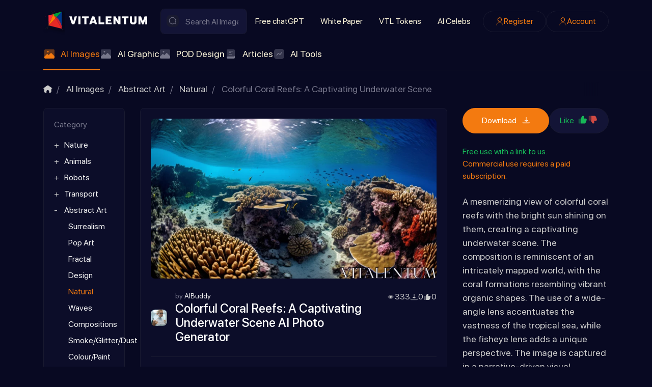

--- FILE ---
content_type: text/html; charset=utf-8
request_url: https://vitalentum.net/ai/45801.html
body_size: 23968
content:
<!DOCTYPE html>
<html class="min-vh-100" lang="en" prefix="og: http://ogp.me/ns# video: http://ogp.me/ns/video# article: http://ogp.me/ns/article#  profile: http://ogp.me/ns/profile#">
    <head>
        <title>Colorful Coral Reefs: A Captivating Underwater Scene AI image Library &middot;  Free AI Generator &mdash; Vitalentum.net</title>
        <meta charset="utf-8">
        <meta http-equiv="X-UA-Compatible" content="IE=edge">
        <meta name="viewport" content="width=device-width, initial-scale=1, shrink-to-fit=no">
        <meta name="csrf-token" content="87286168ca855eeedc7091b13aa80f8bd84cf23fa4cee089404427e41fc96e4a">
            <style>body{margin:0;font-size:1rem;line-height: 1.5;font-family:SFProDisplay,-apple-system,BlinkMacSystemFont,sans-serif;background: #080922;color:#CBCBCB;min-height:100vh;display:flex;flex-direction:column}img{max-width:100%}h1,h2,h3,h4,h5,h6,p{padding:0;margin:0}html{box-sizing:border-box}*,:after,:before{box-sizing:inherit}</style>
            <meta name="description" content="Experience the mesmerizing beauty of colorful coral reefs illuminated by the bright sun. Dive into a world of vibrant underwater life and explore the intricate formations of the reef. This captivating image captures the essence of a tropical sea, evoking a sense of wonder and awe.">
		<meta property="og:title" content="Colorful Coral Reefs: A Captivating Underwater Scene AI image Library">
		<meta property="og:type" content="article">
		<meta property="og:site_name" content="Vitalentum.net">
		<meta property="og:url" content="https://vitalentum.net/ai/45801.html">
		<meta property="og:description" content="Experience the mesmerizing beauty of colorful coral reefs illuminated by the bright sun. Dive into a world of vibrant underwater life and explore the intricate formations of the reef. This captivating image captures the essence of a tropical sea, evoking a sense of wonder and awe.">
		<meta property="og:image" content="https://vitalentum.net/upload/016/u1626/f/7/colorful-coral-reefs-a-captivating-underwater-scene-photo-photos-big.webp">
		<meta property="og:image:type" content="image/webp">
		<meta property="og:image:height" content="448">
		<meta property="og:image:width" content="800">
		<meta property="article:published_time" content="2024-01-15T15:46:26+00:00">
		<meta property="article:modified_time" content="2024-01-15T15:46:26+00:00">
		<meta property="article:section" content="Natural">
		<meta property="article:tag" content="coral reefs,  sunshine,  wide angle lens">
		<link rel="canonical" href="https://vitalentum.net/ai/45801.html">
		<link rel="search" type="application/opensearchdescription+xml" href="https://vitalentum.net/search/opensearch" title="Search on Vitalentum.net">
		<link rel="stylesheet" type="text/css" href="/templates/ai/css/theme.css?1008">
		<link rel="stylesheet" type="text/css" href="/templates/ai/css/toastr.css?1008">
		            <link rel="icon" type="image/png" href="/templates/ai/images/favicons/favicon-96x96.png" sizes="96x96">
<link rel="shortcut icon" href="/templates/ai/images/favicons/favicon.ico">
<link rel="apple-touch-icon" sizes="180x180" href="/templates/ai/images/favicons/apple-touch-icon.png">
<meta name="apple-mobile-web-app-title" content="VITALENTUM">
<link rel="manifest" href="/templates/ai/images/favicons/site.webmanifest">
<!-- Google tag (gtag.js) -->
<script async src="https://www.googletagmanager.com/gtag/js?id=G-EYPYP4LH1D"></script>
<script>
  window.dataLayer = window.dataLayer || [];
  function gtag(){dataLayer.push(arguments);}
  gtag('js', new Date());
  gtag('config', 'G-EYPYP4LH1D');
</script>
                <link rel="icon" href="/templates/ai/images/favicons/favicon.ico" type="image/x-icon">
        </head>
    <body id="desktop_device_type" data-device="desktop" class="d-flex flex-column min-vh-100 ">
                        <header class="header pt-3">
                <div class="container">
                    <div class="row">
                                                        <div class="col-sm-12 d-flex flex-column flex-lg-row align-items-lg-center header-sup">
                                                    <a class="ai-brand mr-n2 flex-shrink-0" href="/">
            <img src="/templates/ai/images/vitalentumlogo.svg" alt="Vitalentum.net">
        </a>
    <form class="w-100 position-relative search-form" action="/search/ai" method="get">
                        <svg class="icms-svg-icon w-16" fill="currentColor"><use href="/templates/ai/images/icons/ai.svg?1008#search"></use></svg>            <input placeholder="Search AI Images" class="input form-control search-form__input" type="text" name="q" value="">            <button type="submit" class="btn search-form__button">Find</button>
                    </form>                                                                                                                                        <div class="burger-menu">
    <a class="burger-btn d-flex d-lg-none" href="#" data-toggle="dropdown">
    	<svg class="icms-svg-icon w-16" fill="currentColor"><use href="/templates/ai/images/icons/ai.svg?1008#burger"></use></svg>
    </a>
    <div class="burger-body dropdown-menu d-none d-lg-flex flex-lg-row align-items-lg-center header-sup">
        <div class="burger-close"><svg class="icms-svg-icon w-16" fill="currentColor"><use href="/templates/ai/images/icons/ai.svg?1008#close"></use></svg></div>
        <div class="w-100 h-100 d-flex flex-column flex-lg-row align-items-lg-center">    <ul class="nav navbar-dark flex-column flex-lg-row justify-content-lg-start menu-top_menu">



    
    
    
    
    <li class="nav-item">
                    <a title="Free chatGPT" class="nav-link text-nowrap" href="/free-chat-gpt" target="_self" id="menu-item-id-top_menu-51">
                                                    <span class="nav-item-text">Free chatGPT</span>
                                            </a>
        
        
    

    
    
            </li>
    
    
    <li class="nav-item">
                    <a title="White Paper" class="nav-link text-nowrap" href="/white-paper.html" target="_self" id="menu-item-id-top_menu-52">
                                                    <span class="nav-item-text">White Paper</span>
                                            </a>
        
        
    

    
    
            </li>
    
    
    <li class="nav-item">
                    <a title="VTL Tokens" class="nav-link text-nowrap" href="/tokens.html" target="_self" id="menu-item-id-top_menu-48">
                                                    <span class="nav-item-text">VTL Tokens</span>
                                            </a>
        
        
    

    
    
            </li>
    
    
    <li class="nav-item">
                    <a title="AI Celebs" class="nav-link text-nowrap" href="/people" target="_self" id="menu-item-id-top_menu-72">
                                                    <span class="nav-item-text">AI Celebs</span>
                                            </a>
        
        
    

    </li></ul>
    <ul class="nav navbar-dark justify-content-center flex-lg-row justify-content-lg-end ai-auth-menu ml-lg-2 menu-header">



    
    
    
    
    <li class="nav-item btn-orange">
                    <a title="Register" class="nav-link text-nowrap" href="/auth/register" target="_self" id="menu-item-id-header-35">
                <svg class="icms-svg-icon w-16" fill="currentColor"><use href="/templates/ai/images/icons/ai.svg?1008#user"></use></svg>                                    <span class="nav-item-text">Register</span>
                                            </a>
        
        
    

    
    
            </li>
    
    
    <li class="nav-item btn-orange">
                    <a title="Account" class="nav-link text-nowrap" href="/auth/login" target="_self" id="menu-item-id-header-34">
                <svg class="icms-svg-icon w-16" fill="currentColor"><use href="/templates/ai/images/icons/ai.svg?1008#user"></use></svg>                                    <span class="nav-item-text">Account</span>
                                            </a>
        
        
    

    </li></ul>
</div>
    </div>
</div>                                                                    </div>
                                                    <div class="col-sm-12 icms-header__bottom icms-navbar">
                                        <div class=" mobile-menu-wrapper">    <ul class="nav navbar-dark icms-menu-hovered menu-main">



    
    
    
    
    <li class="nav-item is-active dropdown disable-dropdown">
                    <a title="AI Images" class="nav-link text-nowrap active dropdown-toggle" href="/ai" target="_self" id="menu-item-id-main-46" data-toggle="dropdown">
                <svg class="icms-svg-icon w-16" fill="currentColor"><use href="/templates/ai/images/icons/ai.svg?1008#imgs"></use></svg>                                    <span class="nav-item-text">AI Images</span>
                                            </a>
        
        <ul class="dropdown-menu">
    

    
    
    
    
    <li class="nav-item dropdown dropright">
                    <a title="Nature" class="dropdown-item text-nowrap dropdown-toggle" href="/ai/nature" target="_self" id="menu-item-id-main-content.ai.2.46" data-toggle="dropdown">
                <svg class="icms-svg-icon w-16" fill="currentColor"><use href="/templates/ai/images/icons/ai.svg?1008#imgs"></use></svg>                                    <span class="nav-item-text">Nature</span>
                                            </a>
        
        <ul class="dropdown-menu">
    

    
    
    
    
    <li class="nav-item">
                    <a title="Flowers" class="dropdown-item text-nowrap" href="/ai/nature/flowers" target="_self" id="menu-item-id-main-content.ai.20.46">
                <svg class="icms-svg-icon w-16" fill="currentColor"><use href="/templates/ai/images/icons/ai.svg?1008#imgs"></use></svg>                                    <span class="nav-item-text">Flowers</span>
                                            </a>
        
        
    

    
    
            </li>
    
    
    <li class="nav-item">
                    <a title="Mystery" class="dropdown-item text-nowrap" href="/ai/nature/mystery" target="_self" id="menu-item-id-main-content.ai.27.46">
                <svg class="icms-svg-icon w-16" fill="currentColor"><use href="/templates/ai/images/icons/ai.svg?1008#imgs"></use></svg>                                    <span class="nav-item-text">Mystery</span>
                                            </a>
        
        
    

    
    
            </li>
    
    
    <li class="nav-item">
                    <a title="Forest" class="dropdown-item text-nowrap" href="/ai/nature/forest" target="_self" id="menu-item-id-main-content.ai.46.46">
                <svg class="icms-svg-icon w-16" fill="currentColor"><use href="/templates/ai/images/icons/ai.svg?1008#imgs"></use></svg>                                    <span class="nav-item-text">Forest</span>
                                            </a>
        
        
    

    
    
            </li>
    
    
    <li class="nav-item">
                    <a title="Field" class="dropdown-item text-nowrap" href="/ai/nature/field" target="_self" id="menu-item-id-main-content.ai.49.46">
                <svg class="icms-svg-icon w-16" fill="currentColor"><use href="/templates/ai/images/icons/ai.svg?1008#imgs"></use></svg>                                    <span class="nav-item-text">Field</span>
                                            </a>
        
        
    

    
    
            </li>
    
    
    <li class="nav-item">
                    <a title="Mushroom" class="dropdown-item text-nowrap" href="/ai/nature/mushroom" target="_self" id="menu-item-id-main-content.ai.50.46">
                <svg class="icms-svg-icon w-16" fill="currentColor"><use href="/templates/ai/images/icons/ai.svg?1008#imgs"></use></svg>                                    <span class="nav-item-text">Mushroom</span>
                                            </a>
        
        
    

    
    
            </li>
    
    
    <li class="nav-item">
                    <a title="Nature Wonders" class="dropdown-item text-nowrap" href="/ai/nature/nature-wonders" target="_self" id="menu-item-id-main-content.ai.51.46">
                <svg class="icms-svg-icon w-16" fill="currentColor"><use href="/templates/ai/images/icons/ai.svg?1008#imgs"></use></svg>                                    <span class="nav-item-text">Nature Wonders</span>
                                            </a>
        
        
    

    
    
            </li>
    
    
    <li class="nav-item">
                    <a title="Mountain" class="dropdown-item text-nowrap" href="/ai/nature/mountain" target="_self" id="menu-item-id-main-content.ai.55.46">
                <svg class="icms-svg-icon w-16" fill="currentColor"><use href="/templates/ai/images/icons/ai.svg?1008#imgs"></use></svg>                                    <span class="nav-item-text">Mountain</span>
                                            </a>
        
        
    

    
    
            </li>
    
    
    <li class="nav-item">
                    <a title="Sea" class="dropdown-item text-nowrap" href="/ai/nature/sea" target="_self" id="menu-item-id-main-content.ai.59.46">
                <svg class="icms-svg-icon w-16" fill="currentColor"><use href="/templates/ai/images/icons/ai.svg?1008#imgs"></use></svg>                                    <span class="nav-item-text">Sea</span>
                                            </a>
        
        
    

    
    
            </li>
    
    
    <li class="nav-item">
                    <a title="Fire" class="dropdown-item text-nowrap" href="/ai/nature/fire" target="_self" id="menu-item-id-main-content.ai.61.46">
                <svg class="icms-svg-icon w-16" fill="currentColor"><use href="/templates/ai/images/icons/ai.svg?1008#imgs"></use></svg>                                    <span class="nav-item-text">Fire</span>
                                            </a>
        
        
    

    
    
            </li>
    
    
    <li class="nav-item">
                    <a title="Island" class="dropdown-item text-nowrap" href="/ai/nature/island" target="_self" id="menu-item-id-main-content.ai.65.46">
                <svg class="icms-svg-icon w-16" fill="currentColor"><use href="/templates/ai/images/icons/ai.svg?1008#imgs"></use></svg>                                    <span class="nav-item-text">Island</span>
                                            </a>
        
        
    

    
    
            </li>
    
    
    <li class="nav-item">
                    <a title="Sunlight" class="dropdown-item text-nowrap" href="/ai/nature/sunlight" target="_self" id="menu-item-id-main-content.ai.66.46">
                <svg class="icms-svg-icon w-16" fill="currentColor"><use href="/templates/ai/images/icons/ai.svg?1008#imgs"></use></svg>                                    <span class="nav-item-text">Sunlight</span>
                                            </a>
        
        
    

    
    
            </li>
    
    
    <li class="nav-item">
                    <a title="Trees/Leaves" class="dropdown-item text-nowrap" href="/ai/nature/treesleaves" target="_self" id="menu-item-id-main-content.ai.70.46">
                <svg class="icms-svg-icon w-16" fill="currentColor"><use href="/templates/ai/images/icons/ai.svg?1008#imgs"></use></svg>                                    <span class="nav-item-text">Trees/Leaves</span>
                                            </a>
        
        
    

    
    
            </li>
    
    
    <li class="nav-item">
                    <a title="Sunset" class="dropdown-item text-nowrap" href="/ai/nature/sunset" target="_self" id="menu-item-id-main-content.ai.123.46">
                <svg class="icms-svg-icon w-16" fill="currentColor"><use href="/templates/ai/images/icons/ai.svg?1008#imgs"></use></svg>                                    <span class="nav-item-text">Sunset</span>
                                            </a>
        
        
    

    
    
            </li>
    
    
    <li class="nav-item">
                    <a title="Lakes/Rivers" class="dropdown-item text-nowrap" href="/ai/nature/lakesrivers" target="_self" id="menu-item-id-main-content.ai.430.46">
                <svg class="icms-svg-icon w-16" fill="currentColor"><use href="/templates/ai/images/icons/ai.svg?1008#imgs"></use></svg>                                    <span class="nav-item-text">Lakes/Rivers</span>
                                            </a>
        
        
    

    
            </li></ul>
    
            </li>
    
    
    <li class="nav-item dropdown dropright">
                    <a title="Animals" class="dropdown-item text-nowrap dropdown-toggle" href="/ai/animals" target="_self" id="menu-item-id-main-content.ai.3.46" data-toggle="dropdown">
                <svg class="icms-svg-icon w-16" fill="currentColor"><use href="/templates/ai/images/icons/ai.svg?1008#imgs"></use></svg>                                    <span class="nav-item-text">Animals</span>
                                            </a>
        
        <ul class="dropdown-menu">
    

    
    
    
    
    <li class="nav-item">
                    <a title="Bird" class="dropdown-item text-nowrap" href="/ai/animals/bird" target="_self" id="menu-item-id-main-content.ai.10.46">
                <svg class="icms-svg-icon w-16" fill="currentColor"><use href="/templates/ai/images/icons/ai.svg?1008#imgs"></use></svg>                                    <span class="nav-item-text">Bird</span>
                                            </a>
        
        
    

    
    
            </li>
    
    
    <li class="nav-item">
                    <a title="Reptiles" class="dropdown-item text-nowrap" href="/ai/animals/reptiles" target="_self" id="menu-item-id-main-content.ai.111.46">
                <svg class="icms-svg-icon w-16" fill="currentColor"><use href="/templates/ai/images/icons/ai.svg?1008#imgs"></use></svg>                                    <span class="nav-item-text">Reptiles</span>
                                            </a>
        
        
    

    
    
            </li>
    
    
    <li class="nav-item dropdown dropright">
                    <a title="Insects" class="dropdown-item text-nowrap dropdown-toggle" href="/ai/animals/insects" target="_self" id="menu-item-id-main-content.ai.112.46" data-toggle="dropdown">
                <svg class="icms-svg-icon w-16" fill="currentColor"><use href="/templates/ai/images/icons/ai.svg?1008#imgs"></use></svg>                                    <span class="nav-item-text">Insects</span>
                                            </a>
        
        <ul class="dropdown-menu">
    

    
    
    
    
    <li class="nav-item">
                    <a title="Butterfly" class="dropdown-item text-nowrap" href="/ai/animals/insects/butterfly" target="_self" id="menu-item-id-main-content.ai.115.46">
                <svg class="icms-svg-icon w-16" fill="currentColor"><use href="/templates/ai/images/icons/ai.svg?1008#imgs"></use></svg>                                    <span class="nav-item-text">Butterfly</span>
                                            </a>
        
        
    

    
    
            </li>
    
    
    <li class="nav-item">
                    <a title="Bee" class="dropdown-item text-nowrap" href="/ai/animals/insects/bee" target="_self" id="menu-item-id-main-content.ai.385.46">
                <svg class="icms-svg-icon w-16" fill="currentColor"><use href="/templates/ai/images/icons/ai.svg?1008#imgs"></use></svg>                                    <span class="nav-item-text">Bee</span>
                                            </a>
        
        
    

    
    
            </li>
    
    
    <li class="nav-item">
                    <a title="Dragonfly" class="dropdown-item text-nowrap" href="/ai/animals/insects/dragonfly" target="_self" id="menu-item-id-main-content.ai.120.46">
                <svg class="icms-svg-icon w-16" fill="currentColor"><use href="/templates/ai/images/icons/ai.svg?1008#imgs"></use></svg>                                    <span class="nav-item-text">Dragonfly</span>
                                            </a>
        
        
    

    
    
            </li>
    
    
    <li class="nav-item">
                    <a title="Beetle" class="dropdown-item text-nowrap" href="/ai/animals/insects/beetle" target="_self" id="menu-item-id-main-content.ai.484.46">
                <svg class="icms-svg-icon w-16" fill="currentColor"><use href="/templates/ai/images/icons/ai.svg?1008#imgs"></use></svg>                                    <span class="nav-item-text">Beetle</span>
                                            </a>
        
        
    

    
            </li></ul>
    
            </li>
    
    
    <li class="nav-item">
                    <a title="Monkey" class="dropdown-item text-nowrap" href="/ai/animals/monkey" target="_self" id="menu-item-id-main-content.ai.113.46">
                <svg class="icms-svg-icon w-16" fill="currentColor"><use href="/templates/ai/images/icons/ai.svg?1008#imgs"></use></svg>                                    <span class="nav-item-text">Monkey</span>
                                            </a>
        
        
    

    
    
            </li>
    
    
    <li class="nav-item">
                    <a title="Bunnies" class="dropdown-item text-nowrap" href="/ai/animals/bunnies" target="_self" id="menu-item-id-main-content.ai.114.46">
                <svg class="icms-svg-icon w-16" fill="currentColor"><use href="/templates/ai/images/icons/ai.svg?1008#imgs"></use></svg>                                    <span class="nav-item-text">Bunnies</span>
                                            </a>
        
        
    

    
    
            </li>
    
    
    <li class="nav-item">
                    <a title="Squirrel" class="dropdown-item text-nowrap" href="/ai/animals/squirrel" target="_self" id="menu-item-id-main-content.ai.116.46">
                <svg class="icms-svg-icon w-16" fill="currentColor"><use href="/templates/ai/images/icons/ai.svg?1008#imgs"></use></svg>                                    <span class="nav-item-text">Squirrel</span>
                                            </a>
        
        
    

    
    
            </li>
    
    
    <li class="nav-item">
                    <a title="Even-toed ungulate" class="dropdown-item text-nowrap" href="/ai/animals/even-toed-ungulate" target="_self" id="menu-item-id-main-content.ai.117.46">
                <svg class="icms-svg-icon w-16" fill="currentColor"><use href="/templates/ai/images/icons/ai.svg?1008#imgs"></use></svg>                                    <span class="nav-item-text">Even-toed ungulate</span>
                                            </a>
        
        
    

    
    
            </li>
    
    
    <li class="nav-item">
                    <a title="Rodents" class="dropdown-item text-nowrap" href="/ai/animals/rodents" target="_self" id="menu-item-id-main-content.ai.118.46">
                <svg class="icms-svg-icon w-16" fill="currentColor"><use href="/templates/ai/images/icons/ai.svg?1008#imgs"></use></svg>                                    <span class="nav-item-text">Rodents</span>
                                            </a>
        
        
    

    
    
            </li>
    
    
    <li class="nav-item">
                    <a title="Fox" class="dropdown-item text-nowrap" href="/ai/animals/fox" target="_self" id="menu-item-id-main-content.ai.121.46">
                <svg class="icms-svg-icon w-16" fill="currentColor"><use href="/templates/ai/images/icons/ai.svg?1008#imgs"></use></svg>                                    <span class="nav-item-text">Fox</span>
                                            </a>
        
        
    

    
    
            </li>
    
    
    <li class="nav-item">
                    <a title="Horses" class="dropdown-item text-nowrap" href="/ai/animals/horses" target="_self" id="menu-item-id-main-content.ai.192.46">
                <svg class="icms-svg-icon w-16" fill="currentColor"><use href="/templates/ai/images/icons/ai.svg?1008#imgs"></use></svg>                                    <span class="nav-item-text">Horses</span>
                                            </a>
        
        
    

    
    
            </li>
    
    
    <li class="nav-item">
                    <a title="Big Cats" class="dropdown-item text-nowrap" href="/ai/animals/big-cats" target="_self" id="menu-item-id-main-content.ai.193.46">
                <svg class="icms-svg-icon w-16" fill="currentColor"><use href="/templates/ai/images/icons/ai.svg?1008#imgs"></use></svg>                                    <span class="nav-item-text">Big Cats</span>
                                            </a>
        
        
    

    
    
            </li>
    
    
    <li class="nav-item">
                    <a title="Wild" class="dropdown-item text-nowrap" href="/ai/animals/wild" target="_self" id="menu-item-id-main-content.ai.110.46">
                <svg class="icms-svg-icon w-16" fill="currentColor"><use href="/templates/ai/images/icons/ai.svg?1008#imgs"></use></svg>                                    <span class="nav-item-text">Wild</span>
                                            </a>
        
        
    

    
    
            </li>
    
    
    <li class="nav-item">
                    <a title="Bull" class="dropdown-item text-nowrap" href="/ai/animals/bull" target="_self" id="menu-item-id-main-content.ai.253.46">
                <svg class="icms-svg-icon w-16" fill="currentColor"><use href="/templates/ai/images/icons/ai.svg?1008#imgs"></use></svg>                                    <span class="nav-item-text">Bull</span>
                                            </a>
        
        
    

    
    
            </li>
    
    
    <li class="nav-item">
                    <a title="Molluscs" class="dropdown-item text-nowrap" href="/ai/animals/molluscs" target="_self" id="menu-item-id-main-content.ai.381.46">
                <svg class="icms-svg-icon w-16" fill="currentColor"><use href="/templates/ai/images/icons/ai.svg?1008#imgs"></use></svg>                                    <span class="nav-item-text">Molluscs</span>
                                            </a>
        
        
    

    
    
            </li>
    
    
    <li class="nav-item">
                    <a title="Fish" class="dropdown-item text-nowrap" href="/ai/animals/fish" target="_self" id="menu-item-id-main-content.ai.374.46">
                <svg class="icms-svg-icon w-16" fill="currentColor"><use href="/templates/ai/images/icons/ai.svg?1008#imgs"></use></svg>                                    <span class="nav-item-text">Fish</span>
                                            </a>
        
        
    

    
    
            </li>
    
    
    <li class="nav-item">
                    <a title="Bear" class="dropdown-item text-nowrap" href="/ai/animals/bear" target="_self" id="menu-item-id-main-content.ai.12.46">
                <svg class="icms-svg-icon w-16" fill="currentColor"><use href="/templates/ai/images/icons/ai.svg?1008#imgs"></use></svg>                                    <span class="nav-item-text">Bear</span>
                                            </a>
        
        
    

    
    
            </li>
    
    
    <li class="nav-item">
                    <a title="Cats" class="dropdown-item text-nowrap" href="/ai/animals/cats" target="_self" id="menu-item-id-main-content.ai.13.46">
                <svg class="icms-svg-icon w-16" fill="currentColor"><use href="/templates/ai/images/icons/ai.svg?1008#imgs"></use></svg>                                    <span class="nav-item-text">Cats</span>
                                            </a>
        
        
    

    
    
            </li>
    
    
    <li class="nav-item">
                    <a title="Dog" class="dropdown-item text-nowrap" href="/ai/animals/dog" target="_self" id="menu-item-id-main-content.ai.38.46">
                <svg class="icms-svg-icon w-16" fill="currentColor"><use href="/templates/ai/images/icons/ai.svg?1008#imgs"></use></svg>                                    <span class="nav-item-text">Dog</span>
                                            </a>
        
        
    

    
    
            </li>
    
    
    <li class="nav-item">
                    <a title="Frog" class="dropdown-item text-nowrap" href="/ai/animals/frog" target="_self" id="menu-item-id-main-content.ai.56.46">
                <svg class="icms-svg-icon w-16" fill="currentColor"><use href="/templates/ai/images/icons/ai.svg?1008#imgs"></use></svg>                                    <span class="nav-item-text">Frog</span>
                                            </a>
        
        
    

    
    
            </li>
    
    
    <li class="nav-item">
                    <a title="Cow" class="dropdown-item text-nowrap" href="/ai/animals/cow" target="_self" id="menu-item-id-main-content.ai.429.46">
                <svg class="icms-svg-icon w-16" fill="currentColor"><use href="/templates/ai/images/icons/ai.svg?1008#imgs"></use></svg>                                    <span class="nav-item-text">Cow</span>
                                            </a>
        
        
    

    
    
            </li>
    
    
    <li class="nav-item">
                    <a title="Dolphin" class="dropdown-item text-nowrap" href="/ai/animals/dolphin" target="_self" id="menu-item-id-main-content.ai.495.46">
                <svg class="icms-svg-icon w-16" fill="currentColor"><use href="/templates/ai/images/icons/ai.svg?1008#imgs"></use></svg>                                    <span class="nav-item-text">Dolphin</span>
                                            </a>
        
        
    

    
    
            </li>
    
    
    <li class="nav-item">
                    <a title="Donkey" class="dropdown-item text-nowrap" href="/ai/animals/donkey" target="_self" id="menu-item-id-main-content.ai.496.46">
                <svg class="icms-svg-icon w-16" fill="currentColor"><use href="/templates/ai/images/icons/ai.svg?1008#imgs"></use></svg>                                    <span class="nav-item-text">Donkey</span>
                                            </a>
        
        
    

    
    
            </li>
    
    
    <li class="nav-item">
                    <a title="Elephant" class="dropdown-item text-nowrap" href="/ai/animals/elephant" target="_self" id="menu-item-id-main-content.ai.497.46">
                <svg class="icms-svg-icon w-16" fill="currentColor"><use href="/templates/ai/images/icons/ai.svg?1008#imgs"></use></svg>                                    <span class="nav-item-text">Elephant</span>
                                            </a>
        
        
    

    
    
            </li>
    
    
    <li class="nav-item">
                    <a title="Giraffe" class="dropdown-item text-nowrap" href="/ai/animals/giraffe" target="_self" id="menu-item-id-main-content.ai.498.46">
                <svg class="icms-svg-icon w-16" fill="currentColor"><use href="/templates/ai/images/icons/ai.svg?1008#imgs"></use></svg>                                    <span class="nav-item-text">Giraffe</span>
                                            </a>
        
        
    

    
    
            </li>
    
    
    <li class="nav-item">
                    <a title="Goat" class="dropdown-item text-nowrap" href="/ai/animals/goat" target="_self" id="menu-item-id-main-content.ai.499.46">
                <svg class="icms-svg-icon w-16" fill="currentColor"><use href="/templates/ai/images/icons/ai.svg?1008#imgs"></use></svg>                                    <span class="nav-item-text">Goat</span>
                                            </a>
        
        
    

    
    
            </li>
    
    
    <li class="nav-item">
                    <a title="Hamster" class="dropdown-item text-nowrap" href="/ai/animals/hamster" target="_self" id="menu-item-id-main-content.ai.500.46">
                <svg class="icms-svg-icon w-16" fill="currentColor"><use href="/templates/ai/images/icons/ai.svg?1008#imgs"></use></svg>                                    <span class="nav-item-text">Hamster</span>
                                            </a>
        
        
    

    
    
            </li>
    
    
    <li class="nav-item">
                    <a title="Hedgehog" class="dropdown-item text-nowrap" href="/ai/animals/hedgehog" target="_self" id="menu-item-id-main-content.ai.501.46">
                <svg class="icms-svg-icon w-16" fill="currentColor"><use href="/templates/ai/images/icons/ai.svg?1008#imgs"></use></svg>                                    <span class="nav-item-text">Hedgehog</span>
                                            </a>
        
        
    

    
    
            </li>
    
    
    <li class="nav-item">
                    <a title="Kangaroo" class="dropdown-item text-nowrap" href="/ai/animals/kangaroo" target="_self" id="menu-item-id-main-content.ai.502.46">
                <svg class="icms-svg-icon w-16" fill="currentColor"><use href="/templates/ai/images/icons/ai.svg?1008#imgs"></use></svg>                                    <span class="nav-item-text">Kangaroo</span>
                                            </a>
        
        
    

    
    
            </li>
    
    
    <li class="nav-item">
                    <a title="Koala" class="dropdown-item text-nowrap" href="/ai/animals/koala" target="_self" id="menu-item-id-main-content.ai.503.46">
                <svg class="icms-svg-icon w-16" fill="currentColor"><use href="/templates/ai/images/icons/ai.svg?1008#imgs"></use></svg>                                    <span class="nav-item-text">Koala</span>
                                            </a>
        
        
    

    
    
            </li>
    
    
    <li class="nav-item">
                    <a title="Lion" class="dropdown-item text-nowrap" href="/ai/animals/lion" target="_self" id="menu-item-id-main-content.ai.504.46">
                <svg class="icms-svg-icon w-16" fill="currentColor"><use href="/templates/ai/images/icons/ai.svg?1008#imgs"></use></svg>                                    <span class="nav-item-text">Lion</span>
                                            </a>
        
        
    

    
    
            </li>
    
    
    <li class="nav-item">
                    <a title="Owl" class="dropdown-item text-nowrap" href="/ai/animals/owl" target="_self" id="menu-item-id-main-content.ai.505.46">
                <svg class="icms-svg-icon w-16" fill="currentColor"><use href="/templates/ai/images/icons/ai.svg?1008#imgs"></use></svg>                                    <span class="nav-item-text">Owl</span>
                                            </a>
        
        
    

    
    
            </li>
    
    
    <li class="nav-item">
                    <a title="Panda" class="dropdown-item text-nowrap" href="/ai/animals/panda" target="_self" id="menu-item-id-main-content.ai.506.46">
                <svg class="icms-svg-icon w-16" fill="currentColor"><use href="/templates/ai/images/icons/ai.svg?1008#imgs"></use></svg>                                    <span class="nav-item-text">Panda</span>
                                            </a>
        
        
    

    
    
            </li>
    
    
    <li class="nav-item">
                    <a title="Parrot" class="dropdown-item text-nowrap" href="/ai/animals/parrot" target="_self" id="menu-item-id-main-content.ai.507.46">
                <svg class="icms-svg-icon w-16" fill="currentColor"><use href="/templates/ai/images/icons/ai.svg?1008#imgs"></use></svg>                                    <span class="nav-item-text">Parrot</span>
                                            </a>
        
        
    

    
    
            </li>
    
    
    <li class="nav-item">
                    <a title="Penguin" class="dropdown-item text-nowrap" href="/ai/animals/penguin" target="_self" id="menu-item-id-main-content.ai.508.46">
                <svg class="icms-svg-icon w-16" fill="currentColor"><use href="/templates/ai/images/icons/ai.svg?1008#imgs"></use></svg>                                    <span class="nav-item-text">Penguin</span>
                                            </a>
        
        
    

    
    
            </li>
    
    
    <li class="nav-item">
                    <a title="Rabbit" class="dropdown-item text-nowrap" href="/ai/animals/rabbit" target="_self" id="menu-item-id-main-content.ai.509.46">
                <svg class="icms-svg-icon w-16" fill="currentColor"><use href="/templates/ai/images/icons/ai.svg?1008#imgs"></use></svg>                                    <span class="nav-item-text">Rabbit</span>
                                            </a>
        
        
    

    
    
            </li>
    
    
    <li class="nav-item">
                    <a title="Raccoon" class="dropdown-item text-nowrap" href="/ai/animals/raccoon" target="_self" id="menu-item-id-main-content.ai.510.46">
                <svg class="icms-svg-icon w-16" fill="currentColor"><use href="/templates/ai/images/icons/ai.svg?1008#imgs"></use></svg>                                    <span class="nav-item-text">Raccoon</span>
                                            </a>
        
        
    

    
    
            </li>
    
    
    <li class="nav-item">
                    <a title="Rhinoceros" class="dropdown-item text-nowrap" href="/ai/animals/rhinoceros" target="_self" id="menu-item-id-main-content.ai.511.46">
                <svg class="icms-svg-icon w-16" fill="currentColor"><use href="/templates/ai/images/icons/ai.svg?1008#imgs"></use></svg>                                    <span class="nav-item-text">Rhinoceros</span>
                                            </a>
        
        
    

    
    
            </li>
    
    
    <li class="nav-item">
                    <a title="Chicken" class="dropdown-item text-nowrap" href="/ai/animals/chicken" target="_self" id="menu-item-id-main-content.ai.512.46">
                <svg class="icms-svg-icon w-16" fill="currentColor"><use href="/templates/ai/images/icons/ai.svg?1008#imgs"></use></svg>                                    <span class="nav-item-text">Chicken</span>
                                            </a>
        
        
    

    
    
            </li>
    
    
    <li class="nav-item">
                    <a title="Eagle" class="dropdown-item text-nowrap" href="/ai/animals/eagle" target="_self" id="menu-item-id-main-content.ai.513.46">
                <svg class="icms-svg-icon w-16" fill="currentColor"><use href="/templates/ai/images/icons/ai.svg?1008#imgs"></use></svg>                                    <span class="nav-item-text">Eagle</span>
                                            </a>
        
        
    

    
    
            </li>
    
    
    <li class="nav-item">
                    <a title="Shark" class="dropdown-item text-nowrap" href="/ai/animals/shark" target="_self" id="menu-item-id-main-content.ai.517.46">
                <svg class="icms-svg-icon w-16" fill="currentColor"><use href="/templates/ai/images/icons/ai.svg?1008#imgs"></use></svg>                                    <span class="nav-item-text">Shark</span>
                                            </a>
        
        
    

    
    
            </li>
    
    
    <li class="nav-item">
                    <a title="Sheep" class="dropdown-item text-nowrap" href="/ai/animals/sheep" target="_self" id="menu-item-id-main-content.ai.518.46">
                <svg class="icms-svg-icon w-16" fill="currentColor"><use href="/templates/ai/images/icons/ai.svg?1008#imgs"></use></svg>                                    <span class="nav-item-text">Sheep</span>
                                            </a>
        
        
    

    
    
            </li>
    
    
    <li class="nav-item">
                    <a title="Snake" class="dropdown-item text-nowrap" href="/ai/animals/snake" target="_self" id="menu-item-id-main-content.ai.519.46">
                <svg class="icms-svg-icon w-16" fill="currentColor"><use href="/templates/ai/images/icons/ai.svg?1008#imgs"></use></svg>                                    <span class="nav-item-text">Snake</span>
                                            </a>
        
        
    

    
    
            </li>
    
    
    <li class="nav-item">
                    <a title="Tiger" class="dropdown-item text-nowrap" href="/ai/animals/tiger" target="_self" id="menu-item-id-main-content.ai.520.46">
                <svg class="icms-svg-icon w-16" fill="currentColor"><use href="/templates/ai/images/icons/ai.svg?1008#imgs"></use></svg>                                    <span class="nav-item-text">Tiger</span>
                                            </a>
        
        
    

    
    
            </li>
    
    
    <li class="nav-item">
                    <a title="Turtle" class="dropdown-item text-nowrap" href="/ai/animals/turtle" target="_self" id="menu-item-id-main-content.ai.521.46">
                <svg class="icms-svg-icon w-16" fill="currentColor"><use href="/templates/ai/images/icons/ai.svg?1008#imgs"></use></svg>                                    <span class="nav-item-text">Turtle</span>
                                            </a>
        
        
    

    
    
            </li>
    
    
    <li class="nav-item">
                    <a title="Whale" class="dropdown-item text-nowrap" href="/ai/animals/whale" target="_self" id="menu-item-id-main-content.ai.522.46">
                <svg class="icms-svg-icon w-16" fill="currentColor"><use href="/templates/ai/images/icons/ai.svg?1008#imgs"></use></svg>                                    <span class="nav-item-text">Whale</span>
                                            </a>
        
        
    

    
    
            </li>
    
    
    <li class="nav-item">
                    <a title="Wolf" class="dropdown-item text-nowrap" href="/ai/animals/wolf" target="_self" id="menu-item-id-main-content.ai.523.46">
                <svg class="icms-svg-icon w-16" fill="currentColor"><use href="/templates/ai/images/icons/ai.svg?1008#imgs"></use></svg>                                    <span class="nav-item-text">Wolf</span>
                                            </a>
        
        
    

    
    
            </li>
    
    
    <li class="nav-item">
                    <a title="Zebra" class="dropdown-item text-nowrap" href="/ai/animals/zebra" target="_self" id="menu-item-id-main-content.ai.524.46">
                <svg class="icms-svg-icon w-16" fill="currentColor"><use href="/templates/ai/images/icons/ai.svg?1008#imgs"></use></svg>                                    <span class="nav-item-text">Zebra</span>
                                            </a>
        
        
    

    
            </li></ul>
    
            </li>
    
    
    <li class="nav-item dropdown dropright">
                    <a title="Robots" class="dropdown-item text-nowrap dropdown-toggle" href="/ai/robots" target="_self" id="menu-item-id-main-content.ai.6.46" data-toggle="dropdown">
                <svg class="icms-svg-icon w-16" fill="currentColor"><use href="/templates/ai/images/icons/ai.svg?1008#imgs"></use></svg>                                    <span class="nav-item-text">Robots</span>
                                            </a>
        
        <ul class="dropdown-menu">
    

    
    
    
    
    <li class="nav-item">
                    <a title="Drons" class="dropdown-item text-nowrap" href="/ai/robots/drons" target="_self" id="menu-item-id-main-content.ai.31.46">
                <svg class="icms-svg-icon w-16" fill="currentColor"><use href="/templates/ai/images/icons/ai.svg?1008#imgs"></use></svg>                                    <span class="nav-item-text">Drons</span>
                                            </a>
        
        
    

    
    
            </li>
    
    
    <li class="nav-item">
                    <a title="Animal Robots" class="dropdown-item text-nowrap" href="/ai/robots/animal-robots" target="_self" id="menu-item-id-main-content.ai.379.46">
                <svg class="icms-svg-icon w-16" fill="currentColor"><use href="/templates/ai/images/icons/ai.svg?1008#imgs"></use></svg>                                    <span class="nav-item-text">Animal Robots</span>
                                            </a>
        
        
    

    
    
            </li>
    
    
    <li class="nav-item">
                    <a title="Cyborg" class="dropdown-item text-nowrap" href="/ai/robots/cyborg" target="_self" id="menu-item-id-main-content.ai.380.46">
                <svg class="icms-svg-icon w-16" fill="currentColor"><use href="/templates/ai/images/icons/ai.svg?1008#imgs"></use></svg>                                    <span class="nav-item-text">Cyborg</span>
                                            </a>
        
        
    

    
            </li></ul>
    
            </li>
    
    
    <li class="nav-item dropdown dropright">
                    <a title="Transport" class="dropdown-item text-nowrap dropdown-toggle" href="/ai/transport" target="_self" id="menu-item-id-main-content.ai.9.46" data-toggle="dropdown">
                <svg class="icms-svg-icon w-16" fill="currentColor"><use href="/templates/ai/images/icons/ai.svg?1008#imgs"></use></svg>                                    <span class="nav-item-text">Transport</span>
                                            </a>
        
        <ul class="dropdown-menu">
    

    
    
    
    
    <li class="nav-item">
                    <a title="Moto" class="dropdown-item text-nowrap" href="/ai/transport/moto" target="_self" id="menu-item-id-main-content.ai.47.46">
                <svg class="icms-svg-icon w-16" fill="currentColor"><use href="/templates/ai/images/icons/ai.svg?1008#imgs"></use></svg>                                    <span class="nav-item-text">Moto</span>
                                            </a>
        
        
    

    
    
            </li>
    
    
    <li class="nav-item">
                    <a title="Bicycle" class="dropdown-item text-nowrap" href="/ai/transport/bicycle" target="_self" id="menu-item-id-main-content.ai.378.46">
                <svg class="icms-svg-icon w-16" fill="currentColor"><use href="/templates/ai/images/icons/ai.svg?1008#imgs"></use></svg>                                    <span class="nav-item-text">Bicycle</span>
                                            </a>
        
        
    

    
    
            </li>
    
    
    <li class="nav-item">
                    <a title="Trains" class="dropdown-item text-nowrap" href="/ai/transport/trains" target="_self" id="menu-item-id-main-content.ai.194.46">
                <svg class="icms-svg-icon w-16" fill="currentColor"><use href="/templates/ai/images/icons/ai.svg?1008#imgs"></use></svg>                                    <span class="nav-item-text">Trains</span>
                                            </a>
        
        
    

    
    
            </li>
    
    
    <li class="nav-item">
                    <a title="Boats" class="dropdown-item text-nowrap" href="/ai/transport/boats" target="_self" id="menu-item-id-main-content.ai.63.46">
                <svg class="icms-svg-icon w-16" fill="currentColor"><use href="/templates/ai/images/icons/ai.svg?1008#imgs"></use></svg>                                    <span class="nav-item-text">Boats</span>
                                            </a>
        
        
    

    
    
            </li>
    
    
    <li class="nav-item">
                    <a title="Cars" class="dropdown-item text-nowrap" href="/ai/transport/cars" target="_self" id="menu-item-id-main-content.ai.92.46">
                <svg class="icms-svg-icon w-16" fill="currentColor"><use href="/templates/ai/images/icons/ai.svg?1008#imgs"></use></svg>                                    <span class="nav-item-text">Cars</span>
                                            </a>
        
        
    

    
    
            </li>
    
    
    <li class="nav-item">
                    <a title="Air" class="dropdown-item text-nowrap" href="/ai/transport/air" target="_self" id="menu-item-id-main-content.ai.99.46">
                <svg class="icms-svg-icon w-16" fill="currentColor"><use href="/templates/ai/images/icons/ai.svg?1008#imgs"></use></svg>                                    <span class="nav-item-text">Air</span>
                                            </a>
        
        
    

    
            </li></ul>
    
            </li>
    
    
    <li class="nav-item dropdown dropright">
                    <a title="Abstract Art" class="dropdown-item text-nowrap dropdown-toggle" href="/ai/abstract-art" target="_self" id="menu-item-id-main-content.ai.14.46" data-toggle="dropdown">
                <svg class="icms-svg-icon w-16" fill="currentColor"><use href="/templates/ai/images/icons/ai.svg?1008#imgs"></use></svg>                                    <span class="nav-item-text">Abstract Art</span>
                                            </a>
        
        <ul class="dropdown-menu">
    

    
    
    
    
    <li class="nav-item">
                    <a title="Surrealism" class="dropdown-item text-nowrap" href="/ai/abstract-art/surrealism" target="_self" id="menu-item-id-main-content.ai.29.46">
                <svg class="icms-svg-icon w-16" fill="currentColor"><use href="/templates/ai/images/icons/ai.svg?1008#imgs"></use></svg>                                    <span class="nav-item-text">Surrealism</span>
                                            </a>
        
        
    

    
    
            </li>
    
    
    <li class="nav-item">
                    <a title="Pop Art" class="dropdown-item text-nowrap" href="/ai/abstract-art/pop-art" target="_self" id="menu-item-id-main-content.ai.292.46">
                <svg class="icms-svg-icon w-16" fill="currentColor"><use href="/templates/ai/images/icons/ai.svg?1008#imgs"></use></svg>                                    <span class="nav-item-text">Pop Art</span>
                                            </a>
        
        
    

    
    
            </li>
    
    
    <li class="nav-item">
                    <a title="Fractal" class="dropdown-item text-nowrap" href="/ai/abstract-art/fractal" target="_self" id="menu-item-id-main-content.ai.483.46">
                <svg class="icms-svg-icon w-16" fill="currentColor"><use href="/templates/ai/images/icons/ai.svg?1008#imgs"></use></svg>                                    <span class="nav-item-text">Fractal</span>
                                            </a>
        
        
    

    
    
            </li>
    
    
    <li class="nav-item">
                    <a title="Design" class="dropdown-item text-nowrap" href="/ai/abstract-art/design" target="_self" id="menu-item-id-main-content.ai.72.46">
                <svg class="icms-svg-icon w-16" fill="currentColor"><use href="/templates/ai/images/icons/ai.svg?1008#imgs"></use></svg>                                    <span class="nav-item-text">Design</span>
                                            </a>
        
        
    

    
    
            </li>
    
    
    <li class="nav-item">
                    <a title="Natural" class="dropdown-item text-nowrap" href="/ai/abstract-art/natural" target="_self" id="menu-item-id-main-content.ai.73.46">
                <svg class="icms-svg-icon w-16" fill="currentColor"><use href="/templates/ai/images/icons/ai.svg?1008#imgs"></use></svg>                                    <span class="nav-item-text">Natural</span>
                                            </a>
        
        
    

    
    
            </li>
    
    
    <li class="nav-item">
                    <a title="Waves" class="dropdown-item text-nowrap" href="/ai/abstract-art/waves" target="_self" id="menu-item-id-main-content.ai.74.46">
                <svg class="icms-svg-icon w-16" fill="currentColor"><use href="/templates/ai/images/icons/ai.svg?1008#imgs"></use></svg>                                    <span class="nav-item-text">Waves</span>
                                            </a>
        
        
    

    
    
            </li>
    
    
    <li class="nav-item">
                    <a title="Compositions" class="dropdown-item text-nowrap" href="/ai/abstract-art/compositions" target="_self" id="menu-item-id-main-content.ai.75.46">
                <svg class="icms-svg-icon w-16" fill="currentColor"><use href="/templates/ai/images/icons/ai.svg?1008#imgs"></use></svg>                                    <span class="nav-item-text">Compositions</span>
                                            </a>
        
        
    

    
    
            </li>
    
    
    <li class="nav-item">
                    <a title="Smoke/Glitter/Dust" class="dropdown-item text-nowrap" href="/ai/abstract-art/smokeglitterdust" target="_self" id="menu-item-id-main-content.ai.76.46">
                <svg class="icms-svg-icon w-16" fill="currentColor"><use href="/templates/ai/images/icons/ai.svg?1008#imgs"></use></svg>                                    <span class="nav-item-text">Smoke/Glitter/Dust</span>
                                            </a>
        
        
    

    
    
            </li>
    
    
    <li class="nav-item">
                    <a title="Colour/Paint" class="dropdown-item text-nowrap" href="/ai/abstract-art/colourpaint" target="_self" id="menu-item-id-main-content.ai.77.46">
                <svg class="icms-svg-icon w-16" fill="currentColor"><use href="/templates/ai/images/icons/ai.svg?1008#imgs"></use></svg>                                    <span class="nav-item-text">Colour/Paint</span>
                                            </a>
        
        
    

    
    
            </li>
    
    
    <li class="nav-item">
                    <a title="Shapes" class="dropdown-item text-nowrap" href="/ai/abstract-art/shapes" target="_self" id="menu-item-id-main-content.ai.78.46">
                <svg class="icms-svg-icon w-16" fill="currentColor"><use href="/templates/ai/images/icons/ai.svg?1008#imgs"></use></svg>                                    <span class="nav-item-text">Shapes</span>
                                            </a>
        
        
    

    
    
            </li>
    
    
    <li class="nav-item">
                    <a title="Lines" class="dropdown-item text-nowrap" href="/ai/abstract-art/lines" target="_self" id="menu-item-id-main-content.ai.80.46">
                <svg class="icms-svg-icon w-16" fill="currentColor"><use href="/templates/ai/images/icons/ai.svg?1008#imgs"></use></svg>                                    <span class="nav-item-text">Lines</span>
                                            </a>
        
        
    

    
    
            </li>
    
    
    <li class="nav-item">
                    <a title="Material" class="dropdown-item text-nowrap" href="/ai/abstract-art/material" target="_self" id="menu-item-id-main-content.ai.82.46">
                <svg class="icms-svg-icon w-16" fill="currentColor"><use href="/templates/ai/images/icons/ai.svg?1008#imgs"></use></svg>                                    <span class="nav-item-text">Material</span>
                                            </a>
        
        
    

    
    
            </li>
    
    
    <li class="nav-item">
                    <a title="Marble" class="dropdown-item text-nowrap" href="/ai/abstract-art/marble" target="_self" id="menu-item-id-main-content.ai.83.46">
                <svg class="icms-svg-icon w-16" fill="currentColor"><use href="/templates/ai/images/icons/ai.svg?1008#imgs"></use></svg>                                    <span class="nav-item-text">Marble</span>
                                            </a>
        
        
    

    
    
            </li>
    
    
    <li class="nav-item">
                    <a title="Neon" class="dropdown-item text-nowrap" href="/ai/abstract-art/neon" target="_self" id="menu-item-id-main-content.ai.84.46">
                <svg class="icms-svg-icon w-16" fill="currentColor"><use href="/templates/ai/images/icons/ai.svg?1008#imgs"></use></svg>                                    <span class="nav-item-text">Neon</span>
                                            </a>
        
        
    

    
    
            </li>
    
    
    <li class="nav-item">
                    <a title="Paintings" class="dropdown-item text-nowrap" href="/ai/abstract-art/paintings" target="_self" id="menu-item-id-main-content.ai.90.46">
                <svg class="icms-svg-icon w-16" fill="currentColor"><use href="/templates/ai/images/icons/ai.svg?1008#imgs"></use></svg>                                    <span class="nav-item-text">Paintings</span>
                                            </a>
        
        
    

    
            </li></ul>
    
            </li>
    
    
    <li class="nav-item dropdown dropright">
                    <a title="People" class="dropdown-item text-nowrap dropdown-toggle" href="/ai/people" target="_self" id="menu-item-id-main-content.ai.15.46" data-toggle="dropdown">
                <svg class="icms-svg-icon w-16" fill="currentColor"><use href="/templates/ai/images/icons/ai.svg?1008#imgs"></use></svg>                                    <span class="nav-item-text">People</span>
                                            </a>
        
        <ul class="dropdown-menu">
    

    
    
    
    
    <li class="nav-item">
                    <a title="Man Portrait" class="dropdown-item text-nowrap" href="/ai/people/man-portrait" target="_self" id="menu-item-id-main-content.ai.26.46">
                <svg class="icms-svg-icon w-16" fill="currentColor"><use href="/templates/ai/images/icons/ai.svg?1008#imgs"></use></svg>                                    <span class="nav-item-text">Man Portrait</span>
                                            </a>
        
        
    

    
    
            </li>
    
    
    <li class="nav-item">
                    <a title="Woman Portrait" class="dropdown-item text-nowrap" href="/ai/people/woman-portrait" target="_self" id="menu-item-id-main-content.ai.25.46">
                <svg class="icms-svg-icon w-16" fill="currentColor"><use href="/templates/ai/images/icons/ai.svg?1008#imgs"></use></svg>                                    <span class="nav-item-text">Woman Portrait</span>
                                            </a>
        
        
    

    
    
            </li>
    
    
    <li class="nav-item">
                    <a title="Children" class="dropdown-item text-nowrap" href="/ai/people/children" target="_self" id="menu-item-id-main-content.ai.187.46">
                <svg class="icms-svg-icon w-16" fill="currentColor"><use href="/templates/ai/images/icons/ai.svg?1008#imgs"></use></svg>                                    <span class="nav-item-text">Children</span>
                                            </a>
        
        
    

    
    
            </li>
    
    
    <li class="nav-item">
                    <a title="Child Portrait" class="dropdown-item text-nowrap" href="/ai/people/child-portrait" target="_self" id="menu-item-id-main-content.ai.464.46">
                <svg class="icms-svg-icon w-16" fill="currentColor"><use href="/templates/ai/images/icons/ai.svg?1008#imgs"></use></svg>                                    <span class="nav-item-text">Child Portrait</span>
                                            </a>
        
        
    

    
    
            </li>
    
    
    <li class="nav-item">
                    <a title="Woman" class="dropdown-item text-nowrap" href="/ai/people/woman" target="_self" id="menu-item-id-main-content.ai.471.46">
                <svg class="icms-svg-icon w-16" fill="currentColor"><use href="/templates/ai/images/icons/ai.svg?1008#imgs"></use></svg>                                    <span class="nav-item-text">Woman</span>
                                            </a>
        
        
    

    
    
            </li>
    
    
    <li class="nav-item">
                    <a title="Man" class="dropdown-item text-nowrap" href="/ai/people/man" target="_self" id="menu-item-id-main-content.ai.472.46">
                <svg class="icms-svg-icon w-16" fill="currentColor"><use href="/templates/ai/images/icons/ai.svg?1008#imgs"></use></svg>                                    <span class="nav-item-text">Man</span>
                                            </a>
        
        
    

    
            </li></ul>
    
            </li>
    
    
    <li class="nav-item dropdown dropright">
                    <a title="Architecture" class="dropdown-item text-nowrap dropdown-toggle" href="/ai/architecture" target="_self" id="menu-item-id-main-content.ai.16.46" data-toggle="dropdown">
                <svg class="icms-svg-icon w-16" fill="currentColor"><use href="/templates/ai/images/icons/ai.svg?1008#imgs"></use></svg>                                    <span class="nav-item-text">Architecture</span>
                                            </a>
        
        <ul class="dropdown-menu">
    

    
    
    
    
    <li class="nav-item">
                    <a title="Concepts" class="dropdown-item text-nowrap" href="/ai/architecture/concepts" target="_self" id="menu-item-id-main-content.ai.85.46">
                <svg class="icms-svg-icon w-16" fill="currentColor"><use href="/templates/ai/images/icons/ai.svg?1008#imgs"></use></svg>                                    <span class="nav-item-text">Concepts</span>
                                            </a>
        
        
    

    
    
            </li>
    
    
    <li class="nav-item">
                    <a title="Interior" class="dropdown-item text-nowrap" href="/ai/architecture/interior" target="_self" id="menu-item-id-main-content.ai.21.46">
                <svg class="icms-svg-icon w-16" fill="currentColor"><use href="/templates/ai/images/icons/ai.svg?1008#imgs"></use></svg>                                    <span class="nav-item-text">Interior</span>
                                            </a>
        
        
    

    
    
            </li>
    
    
    <li class="nav-item">
                    <a title="Bridges" class="dropdown-item text-nowrap" href="/ai/architecture/bridges" target="_self" id="menu-item-id-main-content.ai.191.46">
                <svg class="icms-svg-icon w-16" fill="currentColor"><use href="/templates/ai/images/icons/ai.svg?1008#imgs"></use></svg>                                    <span class="nav-item-text">Bridges</span>
                                            </a>
        
        
    

    
    
            </li>
    
    
    <li class="nav-item">
                    <a title="Street decor" class="dropdown-item text-nowrap" href="/ai/architecture/street-decor" target="_self" id="menu-item-id-main-content.ai.102.46">
                <svg class="icms-svg-icon w-16" fill="currentColor"><use href="/templates/ai/images/icons/ai.svg?1008#imgs"></use></svg>                                    <span class="nav-item-text">Street decor</span>
                                            </a>
        
        
    

    
    
            </li>
    
    
    <li class="nav-item">
                    <a title="Cities" class="dropdown-item text-nowrap" href="/ai/architecture/cities" target="_self" id="menu-item-id-main-content.ai.24.46">
                <svg class="icms-svg-icon w-16" fill="currentColor"><use href="/templates/ai/images/icons/ai.svg?1008#imgs"></use></svg>                                    <span class="nav-item-text">Cities</span>
                                            </a>
        
        
    

    
    
            </li>
    
    
    <li class="nav-item">
                    <a title="Houses" class="dropdown-item text-nowrap" href="/ai/architecture/houses" target="_self" id="menu-item-id-main-content.ai.58.46">
                <svg class="icms-svg-icon w-16" fill="currentColor"><use href="/templates/ai/images/icons/ai.svg?1008#imgs"></use></svg>                                    <span class="nav-item-text">Houses</span>
                                            </a>
        
        
    

    
            </li></ul>
    
            </li>
    
    
    <li class="nav-item dropdown dropright">
                    <a title="Characters" class="dropdown-item text-nowrap dropdown-toggle" href="/ai/characters" target="_self" id="menu-item-id-main-content.ai.19.46" data-toggle="dropdown">
                <svg class="icms-svg-icon w-16" fill="currentColor"><use href="/templates/ai/images/icons/ai.svg?1008#imgs"></use></svg>                                    <span class="nav-item-text">Characters</span>
                                            </a>
        
        <ul class="dropdown-menu">
    

    
    
    
    
    <li class="nav-item">
                    <a title="Aliens" class="dropdown-item text-nowrap" href="/ai/characters/aliens" target="_self" id="menu-item-id-main-content.ai.100.46">
                <svg class="icms-svg-icon w-16" fill="currentColor"><use href="/templates/ai/images/icons/ai.svg?1008#imgs"></use></svg>                                    <span class="nav-item-text">Aliens</span>
                                            </a>
        
        
    

    
    
            </li>
    
    
    <li class="nav-item">
                    <a title="Zombies" class="dropdown-item text-nowrap" href="/ai/characters/zombies" target="_self" id="menu-item-id-main-content.ai.149.46">
                <svg class="icms-svg-icon w-16" fill="currentColor"><use href="/templates/ai/images/icons/ai.svg?1008#imgs"></use></svg>                                    <span class="nav-item-text">Zombies</span>
                                            </a>
        
        
    

    
    
            </li>
    
    
    <li class="nav-item">
                    <a title="Dragons" class="dropdown-item text-nowrap" href="/ai/characters/dragons" target="_self" id="menu-item-id-main-content.ai.150.46">
                <svg class="icms-svg-icon w-16" fill="currentColor"><use href="/templates/ai/images/icons/ai.svg?1008#imgs"></use></svg>                                    <span class="nav-item-text">Dragons</span>
                                            </a>
        
        
    

    
    
            </li>
    
    
    <li class="nav-item">
                    <a title="Vampires" class="dropdown-item text-nowrap" href="/ai/characters/vampires" target="_self" id="menu-item-id-main-content.ai.151.46">
                <svg class="icms-svg-icon w-16" fill="currentColor"><use href="/templates/ai/images/icons/ai.svg?1008#imgs"></use></svg>                                    <span class="nav-item-text">Vampires</span>
                                            </a>
        
        
    

    
    
            </li>
    
    
    <li class="nav-item">
                    <a title="Wizards" class="dropdown-item text-nowrap" href="/ai/characters/wizards" target="_self" id="menu-item-id-main-content.ai.152.46">
                <svg class="icms-svg-icon w-16" fill="currentColor"><use href="/templates/ai/images/icons/ai.svg?1008#imgs"></use></svg>                                    <span class="nav-item-text">Wizards</span>
                                            </a>
        
        
    

    
    
            </li>
    
    
    <li class="nav-item">
                    <a title="Elves" class="dropdown-item text-nowrap" href="/ai/characters/elves" target="_self" id="menu-item-id-main-content.ai.153.46">
                <svg class="icms-svg-icon w-16" fill="currentColor"><use href="/templates/ai/images/icons/ai.svg?1008#imgs"></use></svg>                                    <span class="nav-item-text">Elves</span>
                                            </a>
        
        
    

    
    
            </li>
    
    
    <li class="nav-item">
                    <a title="Witches" class="dropdown-item text-nowrap" href="/ai/characters/witches" target="_self" id="menu-item-id-main-content.ai.154.46">
                <svg class="icms-svg-icon w-16" fill="currentColor"><use href="/templates/ai/images/icons/ai.svg?1008#imgs"></use></svg>                                    <span class="nav-item-text">Witches</span>
                                            </a>
        
        
    

    
    
            </li>
    
    
    <li class="nav-item">
                    <a title="Angels" class="dropdown-item text-nowrap" href="/ai/characters/angels" target="_self" id="menu-item-id-main-content.ai.155.46">
                <svg class="icms-svg-icon w-16" fill="currentColor"><use href="/templates/ai/images/icons/ai.svg?1008#imgs"></use></svg>                                    <span class="nav-item-text">Angels</span>
                                            </a>
        
        
    

    
    
            </li>
    
    
    <li class="nav-item">
                    <a title="Demons" class="dropdown-item text-nowrap" href="/ai/characters/demons" target="_self" id="menu-item-id-main-content.ai.156.46">
                <svg class="icms-svg-icon w-16" fill="currentColor"><use href="/templates/ai/images/icons/ai.svg?1008#imgs"></use></svg>                                    <span class="nav-item-text">Demons</span>
                                            </a>
        
        
    

    
    
            </li>
    
    
    <li class="nav-item">
                    <a title="Werewolves" class="dropdown-item text-nowrap" href="/ai/characters/werewolves" target="_self" id="menu-item-id-main-content.ai.158.46">
                <svg class="icms-svg-icon w-16" fill="currentColor"><use href="/templates/ai/images/icons/ai.svg?1008#imgs"></use></svg>                                    <span class="nav-item-text">Werewolves</span>
                                            </a>
        
        
    

    
    
            </li>
    
    
    <li class="nav-item">
                    <a title="Unicorns" class="dropdown-item text-nowrap" href="/ai/characters/unicorns" target="_self" id="menu-item-id-main-content.ai.160.46">
                <svg class="icms-svg-icon w-16" fill="currentColor"><use href="/templates/ai/images/icons/ai.svg?1008#imgs"></use></svg>                                    <span class="nav-item-text">Unicorns</span>
                                            </a>
        
        
    

    
    
            </li>
    
    
    <li class="nav-item">
                    <a title="Trolls" class="dropdown-item text-nowrap" href="/ai/characters/trolls" target="_self" id="menu-item-id-main-content.ai.161.46">
                <svg class="icms-svg-icon w-16" fill="currentColor"><use href="/templates/ai/images/icons/ai.svg?1008#imgs"></use></svg>                                    <span class="nav-item-text">Trolls</span>
                                            </a>
        
        
    

    
    
            </li>
    
    
    <li class="nav-item">
                    <a title="Goblins" class="dropdown-item text-nowrap" href="/ai/characters/goblins" target="_self" id="menu-item-id-main-content.ai.162.46">
                <svg class="icms-svg-icon w-16" fill="currentColor"><use href="/templates/ai/images/icons/ai.svg?1008#imgs"></use></svg>                                    <span class="nav-item-text">Goblins</span>
                                            </a>
        
        
    

    
    
            </li>
    
    
    <li class="nav-item">
                    <a title="Warriors" class="dropdown-item text-nowrap" href="/ai/characters/warriors" target="_self" id="menu-item-id-main-content.ai.163.46">
                <svg class="icms-svg-icon w-16" fill="currentColor"><use href="/templates/ai/images/icons/ai.svg?1008#imgs"></use></svg>                                    <span class="nav-item-text">Warriors</span>
                                            </a>
        
        
    

    
    
            </li>
    
    
    <li class="nav-item">
                    <a title="Wraiths" class="dropdown-item text-nowrap" href="/ai/characters/wraiths" target="_self" id="menu-item-id-main-content.ai.165.46">
                <svg class="icms-svg-icon w-16" fill="currentColor"><use href="/templates/ai/images/icons/ai.svg?1008#imgs"></use></svg>                                    <span class="nav-item-text">Wraiths</span>
                                            </a>
        
        
    

    
    
            </li>
    
    
    <li class="nav-item">
                    <a title="Leprechauns" class="dropdown-item text-nowrap" href="/ai/characters/leprechauns" target="_self" id="menu-item-id-main-content.ai.166.46">
                <svg class="icms-svg-icon w-16" fill="currentColor"><use href="/templates/ai/images/icons/ai.svg?1008#imgs"></use></svg>                                    <span class="nav-item-text">Leprechauns</span>
                                            </a>
        
        
    

    
    
            </li>
    
    
    <li class="nav-item">
                    <a title="Mummies" class="dropdown-item text-nowrap" href="/ai/characters/mummies" target="_self" id="menu-item-id-main-content.ai.168.46">
                <svg class="icms-svg-icon w-16" fill="currentColor"><use href="/templates/ai/images/icons/ai.svg?1008#imgs"></use></svg>                                    <span class="nav-item-text">Mummies</span>
                                            </a>
        
        
    

    
    
            </li>
    
    
    <li class="nav-item">
                    <a title="Minotaurs" class="dropdown-item text-nowrap" href="/ai/characters/minotaurs" target="_self" id="menu-item-id-main-content.ai.170.46">
                <svg class="icms-svg-icon w-16" fill="currentColor"><use href="/templates/ai/images/icons/ai.svg?1008#imgs"></use></svg>                                    <span class="nav-item-text">Minotaurs</span>
                                            </a>
        
        
    

    
    
            </li>
    
    
    <li class="nav-item">
                    <a title="Krakens" class="dropdown-item text-nowrap" href="/ai/characters/krakens" target="_self" id="menu-item-id-main-content.ai.171.46">
                <svg class="icms-svg-icon w-16" fill="currentColor"><use href="/templates/ai/images/icons/ai.svg?1008#imgs"></use></svg>                                    <span class="nav-item-text">Krakens</span>
                                            </a>
        
        
    

    
    
            </li>
    
    
    <li class="nav-item">
                    <a title="Gargoyles" class="dropdown-item text-nowrap" href="/ai/characters/gargoyles" target="_self" id="menu-item-id-main-content.ai.176.46">
                <svg class="icms-svg-icon w-16" fill="currentColor"><use href="/templates/ai/images/icons/ai.svg?1008#imgs"></use></svg>                                    <span class="nav-item-text">Gargoyles</span>
                                            </a>
        
        
    

    
    
            </li>
    
    
    <li class="nav-item">
                    <a title="Yetis" class="dropdown-item text-nowrap" href="/ai/characters/yetis" target="_self" id="menu-item-id-main-content.ai.177.46">
                <svg class="icms-svg-icon w-16" fill="currentColor"><use href="/templates/ai/images/icons/ai.svg?1008#imgs"></use></svg>                                    <span class="nav-item-text">Yetis</span>
                                            </a>
        
        
    

    
    
            </li>
    
    
    <li class="nav-item">
                    <a title="Phoenixes" class="dropdown-item text-nowrap" href="/ai/characters/phoenixes" target="_self" id="menu-item-id-main-content.ai.179.46">
                <svg class="icms-svg-icon w-16" fill="currentColor"><use href="/templates/ai/images/icons/ai.svg?1008#imgs"></use></svg>                                    <span class="nav-item-text">Phoenixes</span>
                                            </a>
        
        
    

    
    
            </li>
    
    
    <li class="nav-item">
                    <a title="Heroes" class="dropdown-item text-nowrap" href="/ai/characters/heroes" target="_self" id="menu-item-id-main-content.ai.203.46">
                <svg class="icms-svg-icon w-16" fill="currentColor"><use href="/templates/ai/images/icons/ai.svg?1008#imgs"></use></svg>                                    <span class="nav-item-text">Heroes</span>
                                            </a>
        
        
    

    
    
            </li>
    
    
    <li class="nav-item">
                    <a title="Dolls" class="dropdown-item text-nowrap" href="/ai/characters/dolls" target="_self" id="menu-item-id-main-content.ai.204.46">
                <svg class="icms-svg-icon w-16" fill="currentColor"><use href="/templates/ai/images/icons/ai.svg?1008#imgs"></use></svg>                                    <span class="nav-item-text">Dolls</span>
                                            </a>
        
        
    

    
    
            </li>
    
    
    <li class="nav-item">
                    <a title="Skeleton" class="dropdown-item text-nowrap" href="/ai/characters/skeleton" target="_self" id="menu-item-id-main-content.ai.205.46">
                <svg class="icms-svg-icon w-16" fill="currentColor"><use href="/templates/ai/images/icons/ai.svg?1008#imgs"></use></svg>                                    <span class="nav-item-text">Skeleton</span>
                                            </a>
        
        
    

    
    
            </li>
    
    
    <li class="nav-item">
                    <a title="Monsters" class="dropdown-item text-nowrap" href="/ai/characters/monsters" target="_self" id="menu-item-id-main-content.ai.209.46">
                <svg class="icms-svg-icon w-16" fill="currentColor"><use href="/templates/ai/images/icons/ai.svg?1008#imgs"></use></svg>                                    <span class="nav-item-text">Monsters</span>
                                            </a>
        
        
    

    
    
            </li>
    
    
    <li class="nav-item">
                    <a title="Cinema/culture" class="dropdown-item text-nowrap" href="/ai/characters/cinemaculture" target="_self" id="menu-item-id-main-content.ai.101.46">
                <svg class="icms-svg-icon w-16" fill="currentColor"><use href="/templates/ai/images/icons/ai.svg?1008#imgs"></use></svg>                                    <span class="nav-item-text">Cinema/culture</span>
                                            </a>
        
        
    

    
    
            </li>
    
    
    <li class="nav-item">
                    <a title="Gods" class="dropdown-item text-nowrap" href="/ai/characters/gods" target="_self" id="menu-item-id-main-content.ai.11.46">
                <svg class="icms-svg-icon w-16" fill="currentColor"><use href="/templates/ai/images/icons/ai.svg?1008#imgs"></use></svg>                                    <span class="nav-item-text">Gods</span>
                                            </a>
        
        
    

    
    
            </li>
    
    
    <li class="nav-item">
                    <a title="Magic" class="dropdown-item text-nowrap" href="/ai/characters/magic" target="_self" id="menu-item-id-main-content.ai.96.46">
                <svg class="icms-svg-icon w-16" fill="currentColor"><use href="/templates/ai/images/icons/ai.svg?1008#imgs"></use></svg>                                    <span class="nav-item-text">Magic</span>
                                            </a>
        
        
    

    
            </li></ul>
    
            </li>
    
    
    <li class="nav-item dropdown dropright">
                    <a title="Technology" class="dropdown-item text-nowrap dropdown-toggle" href="/ai/technology" target="_self" id="menu-item-id-main-content.ai.40.46" data-toggle="dropdown">
                <svg class="icms-svg-icon w-16" fill="currentColor"><use href="/templates/ai/images/icons/ai.svg?1008#imgs"></use></svg>                                    <span class="nav-item-text">Technology</span>
                                            </a>
        
        <ul class="dropdown-menu">
    

    
    
    
    
    <li class="nav-item">
                    <a title="Futuristic" class="dropdown-item text-nowrap" href="/ai/technology/futuristic" target="_self" id="menu-item-id-main-content.ai.103.46">
                <svg class="icms-svg-icon w-16" fill="currentColor"><use href="/templates/ai/images/icons/ai.svg?1008#imgs"></use></svg>                                    <span class="nav-item-text">Futuristic</span>
                                            </a>
        
        
    

    
    
            </li>
    
    
    <li class="nav-item">
                    <a title="Science" class="dropdown-item text-nowrap" href="/ai/technology/science" target="_self" id="menu-item-id-main-content.ai.86.46">
                <svg class="icms-svg-icon w-16" fill="currentColor"><use href="/templates/ai/images/icons/ai.svg?1008#imgs"></use></svg>                                    <span class="nav-item-text">Science</span>
                                            </a>
        
        
    

    
    
            </li>
    
    
    <li class="nav-item">
                    <a title="Post-apocalyptic" class="dropdown-item text-nowrap" href="/ai/technology/post-apocalyptic" target="_self" id="menu-item-id-main-content.ai.33.46">
                <svg class="icms-svg-icon w-16" fill="currentColor"><use href="/templates/ai/images/icons/ai.svg?1008#imgs"></use></svg>                                    <span class="nav-item-text">Post-apocalyptic</span>
                                            </a>
        
        
    

    
    
            </li>
    
    
    <li class="nav-item">
                    <a title="Universe" class="dropdown-item text-nowrap" href="/ai/technology/universe" target="_self" id="menu-item-id-main-content.ai.34.46">
                <svg class="icms-svg-icon w-16" fill="currentColor"><use href="/templates/ai/images/icons/ai.svg?1008#imgs"></use></svg>                                    <span class="nav-item-text">Universe</span>
                                            </a>
        
        
    

    
    
            </li>
    
    
    <li class="nav-item">
                    <a title="Electronics" class="dropdown-item text-nowrap" href="/ai/technology/electronics" target="_self" id="menu-item-id-main-content.ai.421.46">
                <svg class="icms-svg-icon w-16" fill="currentColor"><use href="/templates/ai/images/icons/ai.svg?1008#imgs"></use></svg>                                    <span class="nav-item-text">Electronics</span>
                                            </a>
        
        
    

    
    
            </li>
    
    
    <li class="nav-item">
                    <a title="Computers" class="dropdown-item text-nowrap" href="/ai/technology/computers" target="_self" id="menu-item-id-main-content.ai.422.46">
                <svg class="icms-svg-icon w-16" fill="currentColor"><use href="/templates/ai/images/icons/ai.svg?1008#imgs"></use></svg>                                    <span class="nav-item-text">Computers</span>
                                            </a>
        
        
    

    
    
            </li>
    
    
    <li class="nav-item">
                    <a title="Virtual Reality" class="dropdown-item text-nowrap" href="/ai/technology/virtual-reality" target="_self" id="menu-item-id-main-content.ai.423.46">
                <svg class="icms-svg-icon w-16" fill="currentColor"><use href="/templates/ai/images/icons/ai.svg?1008#imgs"></use></svg>                                    <span class="nav-item-text">Virtual Reality</span>
                                            </a>
        
        
    

    
    
            </li>
    
    
    <li class="nav-item">
                    <a title="Motherboard" class="dropdown-item text-nowrap" href="/ai/technology/motherboard" target="_self" id="menu-item-id-main-content.ai.458.46">
                <svg class="icms-svg-icon w-16" fill="currentColor"><use href="/templates/ai/images/icons/ai.svg?1008#imgs"></use></svg>                                    <span class="nav-item-text">Motherboard</span>
                                            </a>
        
        
    

    
    
            </li>
    
    
    <li class="nav-item">
                    <a title="Processor" class="dropdown-item text-nowrap" href="/ai/technology/processor" target="_self" id="menu-item-id-main-content.ai.459.46">
                <svg class="icms-svg-icon w-16" fill="currentColor"><use href="/templates/ai/images/icons/ai.svg?1008#imgs"></use></svg>                                    <span class="nav-item-text">Processor</span>
                                            </a>
        
        
    

    
    
            </li>
    
    
    <li class="nav-item">
                    <a title="Graphics Card" class="dropdown-item text-nowrap" href="/ai/technology/graphics-card" target="_self" id="menu-item-id-main-content.ai.460.46">
                <svg class="icms-svg-icon w-16" fill="currentColor"><use href="/templates/ai/images/icons/ai.svg?1008#imgs"></use></svg>                                    <span class="nav-item-text">Graphics Card</span>
                                            </a>
        
        
    

    
    
            </li>
    
    
    <li class="nav-item">
                    <a title="Monitors" class="dropdown-item text-nowrap" href="/ai/technology/monitors" target="_self" id="menu-item-id-main-content.ai.461.46">
                <svg class="icms-svg-icon w-16" fill="currentColor"><use href="/templates/ai/images/icons/ai.svg?1008#imgs"></use></svg>                                    <span class="nav-item-text">Monitors</span>
                                            </a>
        
        
    

    
    
            </li>
    
    
    <li class="nav-item">
                    <a title="Gadgets" class="dropdown-item text-nowrap" href="/ai/technology/gadgets" target="_self" id="menu-item-id-main-content.ai.466.46">
                <svg class="icms-svg-icon w-16" fill="currentColor"><use href="/templates/ai/images/icons/ai.svg?1008#imgs"></use></svg>                                    <span class="nav-item-text">Gadgets</span>
                                            </a>
        
        
    

    
    
            </li>
    
    
    <li class="nav-item">
                    <a title="3D" class="dropdown-item text-nowrap" href="/ai/technology/3d" target="_self" id="menu-item-id-main-content.ai.302.46">
                <svg class="icms-svg-icon w-16" fill="currentColor"><use href="/templates/ai/images/icons/ai.svg?1008#imgs"></use></svg>                                    <span class="nav-item-text">3D</span>
                                            </a>
        
        
    

    
            </li></ul>
    
            </li>
    
    
    <li class="nav-item dropdown dropright">
                    <a title="Fashion" class="dropdown-item text-nowrap dropdown-toggle" href="/ai/fashion" target="_self" id="menu-item-id-main-content.ai.41.46" data-toggle="dropdown">
                <svg class="icms-svg-icon w-16" fill="currentColor"><use href="/templates/ai/images/icons/ai.svg?1008#imgs"></use></svg>                                    <span class="nav-item-text">Fashion</span>
                                            </a>
        
        <ul class="dropdown-menu">
    

    
    
    
    
    <li class="nav-item">
                    <a title="Model" class="dropdown-item text-nowrap" href="/ai/fashion/model" target="_self" id="menu-item-id-main-content.ai.207.46">
                <svg class="icms-svg-icon w-16" fill="currentColor"><use href="/templates/ai/images/icons/ai.svg?1008#imgs"></use></svg>                                    <span class="nav-item-text">Model</span>
                                            </a>
        
        
    

    
    
            </li>
    
    
    <li class="nav-item">
                    <a title="Clothing" class="dropdown-item text-nowrap" href="/ai/fashion/clothing" target="_self" id="menu-item-id-main-content.ai.255.46">
                <svg class="icms-svg-icon w-16" fill="currentColor"><use href="/templates/ai/images/icons/ai.svg?1008#imgs"></use></svg>                                    <span class="nav-item-text">Clothing</span>
                                            </a>
        
        
    

    
    
            </li>
    
    
    <li class="nav-item dropdown dropright">
                    <a title="Accessories" class="dropdown-item text-nowrap dropdown-toggle" href="/ai/fashion/accessories" target="_self" id="menu-item-id-main-content.ai.256.46" data-toggle="dropdown">
                <svg class="icms-svg-icon w-16" fill="currentColor"><use href="/templates/ai/images/icons/ai.svg?1008#imgs"></use></svg>                                    <span class="nav-item-text">Accessories</span>
                                            </a>
        
        <ul class="dropdown-menu">
    

    
    
    
    
    <li class="nav-item">
                    <a title="Wristwatch" class="dropdown-item text-nowrap" href="/ai/fashion/accessories/wristwatch" target="_self" id="menu-item-id-main-content.ai.485.46">
                <svg class="icms-svg-icon w-16" fill="currentColor"><use href="/templates/ai/images/icons/ai.svg?1008#imgs"></use></svg>                                    <span class="nav-item-text">Wristwatch</span>
                                            </a>
        
        
    

    
            </li></ul>
    
            </li>
    
    
    <li class="nav-item">
                    <a title="Shoes" class="dropdown-item text-nowrap" href="/ai/fashion/shoes" target="_self" id="menu-item-id-main-content.ai.257.46">
                <svg class="icms-svg-icon w-16" fill="currentColor"><use href="/templates/ai/images/icons/ai.svg?1008#imgs"></use></svg>                                    <span class="nav-item-text">Shoes</span>
                                            </a>
        
        
    

    
    
            </li>
    
    
    <li class="nav-item">
                    <a title="Makeup" class="dropdown-item text-nowrap" href="/ai/fashion/makeup" target="_self" id="menu-item-id-main-content.ai.258.46">
                <svg class="icms-svg-icon w-16" fill="currentColor"><use href="/templates/ai/images/icons/ai.svg?1008#imgs"></use></svg>                                    <span class="nav-item-text">Makeup</span>
                                            </a>
        
        
    

    
    
            </li>
    
    
    <li class="nav-item">
                    <a title="Dress" class="dropdown-item text-nowrap" href="/ai/fashion/dress" target="_self" id="menu-item-id-main-content.ai.470.46">
                <svg class="icms-svg-icon w-16" fill="currentColor"><use href="/templates/ai/images/icons/ai.svg?1008#imgs"></use></svg>                                    <span class="nav-item-text">Dress</span>
                                            </a>
        
        
    

    
    
            </li>
    
    
    <li class="nav-item">
                    <a title="Jewelry" class="dropdown-item text-nowrap" href="/ai/fashion/jewelry" target="_self" id="menu-item-id-main-content.ai.67.46">
                <svg class="icms-svg-icon w-16" fill="currentColor"><use href="/templates/ai/images/icons/ai.svg?1008#imgs"></use></svg>                                    <span class="nav-item-text">Jewelry</span>
                                            </a>
        
        
    

    
    
            </li>
    
    
    <li class="nav-item">
                    <a title="Hairstyles" class="dropdown-item text-nowrap" href="/ai/fashion/hairstyles" target="_self" id="menu-item-id-main-content.ai.259.46">
                <svg class="icms-svg-icon w-16" fill="currentColor"><use href="/templates/ai/images/icons/ai.svg?1008#imgs"></use></svg>                                    <span class="nav-item-text">Hairstyles</span>
                                            </a>
        
        
    

    
    
            </li>
    
    
    <li class="nav-item">
                    <a title="Vintage Style" class="dropdown-item text-nowrap" href="/ai/fashion/vintage-style" target="_self" id="menu-item-id-main-content.ai.289.46">
                <svg class="icms-svg-icon w-16" fill="currentColor"><use href="/templates/ai/images/icons/ai.svg?1008#imgs"></use></svg>                                    <span class="nav-item-text">Vintage Style</span>
                                            </a>
        
        
    

    
    
            </li>
    
    
    <li class="nav-item">
                    <a title="Hat" class="dropdown-item text-nowrap" href="/ai/fashion/hat" target="_self" id="menu-item-id-main-content.ai.290.46">
                <svg class="icms-svg-icon w-16" fill="currentColor"><use href="/templates/ai/images/icons/ai.svg?1008#imgs"></use></svg>                                    <span class="nav-item-text">Hat</span>
                                            </a>
        
        
    

    
            </li></ul>
    
            </li>
    
    
    <li class="nav-item dropdown dropright">
                    <a title="Food" class="dropdown-item text-nowrap dropdown-toggle" href="/ai/food" target="_self" id="menu-item-id-main-content.ai.42.46" data-toggle="dropdown">
                <svg class="icms-svg-icon w-16" fill="currentColor"><use href="/templates/ai/images/icons/ai.svg?1008#imgs"></use></svg>                                    <span class="nav-item-text">Food</span>
                                            </a>
        
        <ul class="dropdown-menu">
    

    
    
    
    
    <li class="nav-item">
                    <a title="Glass" class="dropdown-item text-nowrap" href="/ai/food/glass" target="_self" id="menu-item-id-main-content.ai.119.46">
                <svg class="icms-svg-icon w-16" fill="currentColor"><use href="/templates/ai/images/icons/ai.svg?1008#imgs"></use></svg>                                    <span class="nav-item-text">Glass</span>
                                            </a>
        
        
    

    
    
            </li>
    
    
    <li class="nav-item">
                    <a title="Fruits" class="dropdown-item text-nowrap" href="/ai/food/fruits" target="_self" id="menu-item-id-main-content.ai.293.46">
                <svg class="icms-svg-icon w-16" fill="currentColor"><use href="/templates/ai/images/icons/ai.svg?1008#imgs"></use></svg>                                    <span class="nav-item-text">Fruits</span>
                                            </a>
        
        
    

    
    
            </li>
    
    
    <li class="nav-item">
                    <a title="Candy" class="dropdown-item text-nowrap" href="/ai/food/candy" target="_self" id="menu-item-id-main-content.ai.294.46">
                <svg class="icms-svg-icon w-16" fill="currentColor"><use href="/templates/ai/images/icons/ai.svg?1008#imgs"></use></svg>                                    <span class="nav-item-text">Candy</span>
                                            </a>
        
        
    

    
    
            </li>
    
    
    <li class="nav-item">
                    <a title="Cake" class="dropdown-item text-nowrap" href="/ai/food/cake" target="_self" id="menu-item-id-main-content.ai.295.46">
                <svg class="icms-svg-icon w-16" fill="currentColor"><use href="/templates/ai/images/icons/ai.svg?1008#imgs"></use></svg>                                    <span class="nav-item-text">Cake</span>
                                            </a>
        
        
    

    
    
            </li>
    
    
    <li class="nav-item">
                    <a title="Vegetables" class="dropdown-item text-nowrap" href="/ai/food/vegetables" target="_self" id="menu-item-id-main-content.ai.371.46">
                <svg class="icms-svg-icon w-16" fill="currentColor"><use href="/templates/ai/images/icons/ai.svg?1008#imgs"></use></svg>                                    <span class="nav-item-text">Vegetables</span>
                                            </a>
        
        
    

    
    
            </li>
    
    
    <li class="nav-item">
                    <a title="Cocktail" class="dropdown-item text-nowrap" href="/ai/food/cocktail" target="_self" id="menu-item-id-main-content.ai.465.46">
                <svg class="icms-svg-icon w-16" fill="currentColor"><use href="/templates/ai/images/icons/ai.svg?1008#imgs"></use></svg>                                    <span class="nav-item-text">Cocktail</span>
                                            </a>
        
        
    

    
    
            </li>
    
    
    <li class="nav-item">
                    <a title="Bread" class="dropdown-item text-nowrap" href="/ai/food/bread" target="_self" id="menu-item-id-main-content.ai.467.46">
                <svg class="icms-svg-icon w-16" fill="currentColor"><use href="/templates/ai/images/icons/ai.svg?1008#imgs"></use></svg>                                    <span class="nav-item-text">Bread</span>
                                            </a>
        
        
    

    
    
            </li>
    
    
    <li class="nav-item">
                    <a title="Sauce" class="dropdown-item text-nowrap" href="/ai/food/sauce" target="_self" id="menu-item-id-main-content.ai.468.46">
                <svg class="icms-svg-icon w-16" fill="currentColor"><use href="/templates/ai/images/icons/ai.svg?1008#imgs"></use></svg>                                    <span class="nav-item-text">Sauce</span>
                                            </a>
        
        
    

    
    
            </li>
    
    
    <li class="nav-item">
                    <a title="Seafood" class="dropdown-item text-nowrap" href="/ai/food/seafood" target="_self" id="menu-item-id-main-content.ai.469.46">
                <svg class="icms-svg-icon w-16" fill="currentColor"><use href="/templates/ai/images/icons/ai.svg?1008#imgs"></use></svg>                                    <span class="nav-item-text">Seafood</span>
                                            </a>
        
        
    

    
    
            </li>
    
    
    <li class="nav-item">
                    <a title="Meat" class="dropdown-item text-nowrap" href="/ai/food/meat" target="_self" id="menu-item-id-main-content.ai.372.46">
                <svg class="icms-svg-icon w-16" fill="currentColor"><use href="/templates/ai/images/icons/ai.svg?1008#imgs"></use></svg>                                    <span class="nav-item-text">Meat</span>
                                            </a>
        
        
    

    
    
            </li>
    
    
    <li class="nav-item">
                    <a title="Desserts" class="dropdown-item text-nowrap" href="/ai/food/desserts" target="_self" id="menu-item-id-main-content.ai.373.46">
                <svg class="icms-svg-icon w-16" fill="currentColor"><use href="/templates/ai/images/icons/ai.svg?1008#imgs"></use></svg>                                    <span class="nav-item-text">Desserts</span>
                                            </a>
        
        
    

    
            </li></ul>
    
            </li>
    
    
    <li class="nav-item dropdown dropright">
                    <a title="Business" class="dropdown-item text-nowrap dropdown-toggle" href="/ai/business" target="_self" id="menu-item-id-main-content.ai.43.46" data-toggle="dropdown">
                <svg class="icms-svg-icon w-16" fill="currentColor"><use href="/templates/ai/images/icons/ai.svg?1008#imgs"></use></svg>                                    <span class="nav-item-text">Business</span>
                                            </a>
        
        <ul class="dropdown-menu">
    

    
    
    
    
    <li class="nav-item">
                    <a title="Crypto Money" class="dropdown-item text-nowrap" href="/ai/business/crypto-money" target="_self" id="menu-item-id-main-content.ai.93.46">
                <svg class="icms-svg-icon w-16" fill="currentColor"><use href="/templates/ai/images/icons/ai.svg?1008#imgs"></use></svg>                                    <span class="nav-item-text">Crypto Money</span>
                                            </a>
        
        
    

    
    
            </li>
    
    
    <li class="nav-item">
                    <a title="Data science" class="dropdown-item text-nowrap" href="/ai/business/data-science" target="_self" id="menu-item-id-main-content.ai.95.46">
                <svg class="icms-svg-icon w-16" fill="currentColor"><use href="/templates/ai/images/icons/ai.svg?1008#imgs"></use></svg>                                    <span class="nav-item-text">Data science</span>
                                            </a>
        
        
    

    
    
            </li>
    
    
    <li class="nav-item">
                    <a title="Industrial" class="dropdown-item text-nowrap" href="/ai/business/industrial" target="_self" id="menu-item-id-main-content.ai.375.46">
                <svg class="icms-svg-icon w-16" fill="currentColor"><use href="/templates/ai/images/icons/ai.svg?1008#imgs"></use></svg>                                    <span class="nav-item-text">Industrial</span>
                                            </a>
        
        
    

    
    
            </li>
    
    
    <li class="nav-item">
                    <a title="Commerce" class="dropdown-item text-nowrap" href="/ai/business/commerce" target="_self" id="menu-item-id-main-content.ai.301.46">
                <svg class="icms-svg-icon w-16" fill="currentColor"><use href="/templates/ai/images/icons/ai.svg?1008#imgs"></use></svg>                                    <span class="nav-item-text">Commerce</span>
                                            </a>
        
        
    

    
    
            </li>
    
    
    <li class="nav-item">
                    <a title="Marketing" class="dropdown-item text-nowrap" href="/ai/business/marketing" target="_self" id="menu-item-id-main-content.ai.400.46">
                <svg class="icms-svg-icon w-16" fill="currentColor"><use href="/templates/ai/images/icons/ai.svg?1008#imgs"></use></svg>                                    <span class="nav-item-text">Marketing</span>
                                            </a>
        
        
    

    
    
            </li>
    
    
    <li class="nav-item">
                    <a title="Industry" class="dropdown-item text-nowrap" href="/ai/business/industry" target="_self" id="menu-item-id-main-content.ai.424.46">
                <svg class="icms-svg-icon w-16" fill="currentColor"><use href="/templates/ai/images/icons/ai.svg?1008#imgs"></use></svg>                                    <span class="nav-item-text">Industry</span>
                                            </a>
        
        
    

    
    
            </li>
    
    
    <li class="nav-item">
                    <a title="Finance" class="dropdown-item text-nowrap" href="/ai/business/finance" target="_self" id="menu-item-id-main-content.ai.425.46">
                <svg class="icms-svg-icon w-16" fill="currentColor"><use href="/templates/ai/images/icons/ai.svg?1008#imgs"></use></svg>                                    <span class="nav-item-text">Finance</span>
                                            </a>
        
        
    

    
            </li></ul>
    
            </li>
    
    
    <li class="nav-item dropdown dropright">
                    <a title="Lifestyle" class="dropdown-item text-nowrap dropdown-toggle" href="/ai/lifestyle" target="_self" id="menu-item-id-main-content.ai.48.46" data-toggle="dropdown">
                <svg class="icms-svg-icon w-16" fill="currentColor"><use href="/templates/ai/images/icons/ai.svg?1008#imgs"></use></svg>                                    <span class="nav-item-text">Lifestyle</span>
                                            </a>
        
        <ul class="dropdown-menu">
    

    
    
    
    
    <li class="nav-item">
                    <a title="Fireworks" class="dropdown-item text-nowrap" href="/ai/lifestyle/fireworks" target="_self" id="menu-item-id-main-content.ai.60.46">
                <svg class="icms-svg-icon w-16" fill="currentColor"><use href="/templates/ai/images/icons/ai.svg?1008#imgs"></use></svg>                                    <span class="nav-item-text">Fireworks</span>
                                            </a>
        
        
    

    
    
            </li>
    
    
    <li class="nav-item">
                    <a title="Vintage" class="dropdown-item text-nowrap" href="/ai/lifestyle/vintage" target="_self" id="menu-item-id-main-content.ai.303.46">
                <svg class="icms-svg-icon w-16" fill="currentColor"><use href="/templates/ai/images/icons/ai.svg?1008#imgs"></use></svg>                                    <span class="nav-item-text">Vintage</span>
                                            </a>
        
        
    

    
    
            </li>
    
    
    <li class="nav-item">
                    <a title="Activities" class="dropdown-item text-nowrap" href="/ai/lifestyle/activities" target="_self" id="menu-item-id-main-content.ai.69.46">
                <svg class="icms-svg-icon w-16" fill="currentColor"><use href="/templates/ai/images/icons/ai.svg?1008#imgs"></use></svg>                                    <span class="nav-item-text">Activities</span>
                                            </a>
        
        
    

    
    
            </li>
    
    
    <li class="nav-item">
                    <a title="Luxury" class="dropdown-item text-nowrap" href="/ai/lifestyle/luxury" target="_self" id="menu-item-id-main-content.ai.426.46">
                <svg class="icms-svg-icon w-16" fill="currentColor"><use href="/templates/ai/images/icons/ai.svg?1008#imgs"></use></svg>                                    <span class="nav-item-text">Luxury</span>
                                            </a>
        
        
    

    
            </li></ul>
    
            </li>
    
    
    <li class="nav-item dropdown dropright">
                    <a title="Sport" class="dropdown-item text-nowrap dropdown-toggle" href="/ai/sport" target="_self" id="menu-item-id-main-content.ai.124.46" data-toggle="dropdown">
                <svg class="icms-svg-icon w-16" fill="currentColor"><use href="/templates/ai/images/icons/ai.svg?1008#imgs"></use></svg>                                    <span class="nav-item-text">Sport</span>
                                            </a>
        
        <ul class="dropdown-menu">
    

    
    
    
    
    <li class="nav-item">
                    <a title="American football" class="dropdown-item text-nowrap" href="/ai/sport/american-football" target="_self" id="menu-item-id-main-content.ai.125.46">
                <svg class="icms-svg-icon w-16" fill="currentColor"><use href="/templates/ai/images/icons/ai.svg?1008#imgs"></use></svg>                                    <span class="nav-item-text">American football</span>
                                            </a>
        
        
    

    
    
            </li>
    
    
    <li class="nav-item">
                    <a title="Athletics" class="dropdown-item text-nowrap" href="/ai/sport/athletics" target="_self" id="menu-item-id-main-content.ai.126.46">
                <svg class="icms-svg-icon w-16" fill="currentColor"><use href="/templates/ai/images/icons/ai.svg?1008#imgs"></use></svg>                                    <span class="nav-item-text">Athletics</span>
                                            </a>
        
        
    

    
    
            </li>
    
    
    <li class="nav-item">
                    <a title="Baseball" class="dropdown-item text-nowrap" href="/ai/sport/baseball" target="_self" id="menu-item-id-main-content.ai.127.46">
                <svg class="icms-svg-icon w-16" fill="currentColor"><use href="/templates/ai/images/icons/ai.svg?1008#imgs"></use></svg>                                    <span class="nav-item-text">Baseball</span>
                                            </a>
        
        
    

    
    
            </li>
    
    
    <li class="nav-item">
                    <a title="Basketball" class="dropdown-item text-nowrap" href="/ai/sport/basketball" target="_self" id="menu-item-id-main-content.ai.128.46">
                <svg class="icms-svg-icon w-16" fill="currentColor"><use href="/templates/ai/images/icons/ai.svg?1008#imgs"></use></svg>                                    <span class="nav-item-text">Basketball</span>
                                            </a>
        
        
    

    
    
            </li>
    
    
    <li class="nav-item">
                    <a title="Biathlon" class="dropdown-item text-nowrap" href="/ai/sport/biathlon" target="_self" id="menu-item-id-main-content.ai.129.46">
                <svg class="icms-svg-icon w-16" fill="currentColor"><use href="/templates/ai/images/icons/ai.svg?1008#imgs"></use></svg>                                    <span class="nav-item-text">Biathlon</span>
                                            </a>
        
        
    

    
    
            </li>
    
    
    <li class="nav-item">
                    <a title="Boxing" class="dropdown-item text-nowrap" href="/ai/sport/boxing" target="_self" id="menu-item-id-main-content.ai.130.46">
                <svg class="icms-svg-icon w-16" fill="currentColor"><use href="/templates/ai/images/icons/ai.svg?1008#imgs"></use></svg>                                    <span class="nav-item-text">Boxing</span>
                                            </a>
        
        
    

    
    
            </li>
    
    
    <li class="nav-item">
                    <a title="Cricket" class="dropdown-item text-nowrap" href="/ai/sport/cricket" target="_self" id="menu-item-id-main-content.ai.131.46">
                <svg class="icms-svg-icon w-16" fill="currentColor"><use href="/templates/ai/images/icons/ai.svg?1008#imgs"></use></svg>                                    <span class="nav-item-text">Cricket</span>
                                            </a>
        
        
    

    
    
            </li>
    
    
    <li class="nav-item">
                    <a title="Figure skating" class="dropdown-item text-nowrap" href="/ai/sport/figure-skating" target="_self" id="menu-item-id-main-content.ai.132.46">
                <svg class="icms-svg-icon w-16" fill="currentColor"><use href="/templates/ai/images/icons/ai.svg?1008#imgs"></use></svg>                                    <span class="nav-item-text">Figure skating</span>
                                            </a>
        
        
    

    
    
            </li>
    
    
    <li class="nav-item">
                    <a title="Formula 1" class="dropdown-item text-nowrap" href="/ai/sport/formula-1" target="_self" id="menu-item-id-main-content.ai.133.46">
                <svg class="icms-svg-icon w-16" fill="currentColor"><use href="/templates/ai/images/icons/ai.svg?1008#imgs"></use></svg>                                    <span class="nav-item-text">Formula 1</span>
                                            </a>
        
        
    

    
    
            </li>
    
    
    <li class="nav-item">
                    <a title="Golf" class="dropdown-item text-nowrap" href="/ai/sport/golf" target="_self" id="menu-item-id-main-content.ai.134.46">
                <svg class="icms-svg-icon w-16" fill="currentColor"><use href="/templates/ai/images/icons/ai.svg?1008#imgs"></use></svg>                                    <span class="nav-item-text">Golf</span>
                                            </a>
        
        
    

    
    
            </li>
    
    
    <li class="nav-item">
                    <a title="Gymnastics" class="dropdown-item text-nowrap" href="/ai/sport/gymnastics" target="_self" id="menu-item-id-main-content.ai.135.46">
                <svg class="icms-svg-icon w-16" fill="currentColor"><use href="/templates/ai/images/icons/ai.svg?1008#imgs"></use></svg>                                    <span class="nav-item-text">Gymnastics</span>
                                            </a>
        
        
    

    
    
            </li>
    
    
    <li class="nav-item">
                    <a title="Hockey" class="dropdown-item text-nowrap" href="/ai/sport/hockey" target="_self" id="menu-item-id-main-content.ai.136.46">
                <svg class="icms-svg-icon w-16" fill="currentColor"><use href="/templates/ai/images/icons/ai.svg?1008#imgs"></use></svg>                                    <span class="nav-item-text">Hockey</span>
                                            </a>
        
        
    

    
    
            </li>
    
    
    <li class="nav-item">
                    <a title="Horse racing" class="dropdown-item text-nowrap" href="/ai/sport/horse-racing" target="_self" id="menu-item-id-main-content.ai.137.46">
                <svg class="icms-svg-icon w-16" fill="currentColor"><use href="/templates/ai/images/icons/ai.svg?1008#imgs"></use></svg>                                    <span class="nav-item-text">Horse racing</span>
                                            </a>
        
        
    

    
    
            </li>
    
    
    <li class="nav-item">
                    <a title="Karate" class="dropdown-item text-nowrap" href="/ai/sport/karate" target="_self" id="menu-item-id-main-content.ai.138.46">
                <svg class="icms-svg-icon w-16" fill="currentColor"><use href="/templates/ai/images/icons/ai.svg?1008#imgs"></use></svg>                                    <span class="nav-item-text">Karate</span>
                                            </a>
        
        
    

    
    
            </li>
    
    
    <li class="nav-item">
                    <a title="Motorcycle racing" class="dropdown-item text-nowrap" href="/ai/sport/motorcycle-racing" target="_self" id="menu-item-id-main-content.ai.139.46">
                <svg class="icms-svg-icon w-16" fill="currentColor"><use href="/templates/ai/images/icons/ai.svg?1008#imgs"></use></svg>                                    <span class="nav-item-text">Motorcycle racing</span>
                                            </a>
        
        
    

    
    
            </li>
    
    
    <li class="nav-item">
                    <a title="Rugby" class="dropdown-item text-nowrap" href="/ai/sport/rugby" target="_self" id="menu-item-id-main-content.ai.140.46">
                <svg class="icms-svg-icon w-16" fill="currentColor"><use href="/templates/ai/images/icons/ai.svg?1008#imgs"></use></svg>                                    <span class="nav-item-text">Rugby</span>
                                            </a>
        
        
    

    
    
            </li>
    
    
    <li class="nav-item">
                    <a title="Sailing" class="dropdown-item text-nowrap" href="/ai/sport/sailing" target="_self" id="menu-item-id-main-content.ai.141.46">
                <svg class="icms-svg-icon w-16" fill="currentColor"><use href="/templates/ai/images/icons/ai.svg?1008#imgs"></use></svg>                                    <span class="nav-item-text">Sailing</span>
                                            </a>
        
        
    

    
    
            </li>
    
    
    <li class="nav-item">
                    <a title="Skateboarding" class="dropdown-item text-nowrap" href="/ai/sport/skateboarding" target="_self" id="menu-item-id-main-content.ai.142.46">
                <svg class="icms-svg-icon w-16" fill="currentColor"><use href="/templates/ai/images/icons/ai.svg?1008#imgs"></use></svg>                                    <span class="nav-item-text">Skateboarding</span>
                                            </a>
        
        
    

    
    
            </li>
    
    
    <li class="nav-item">
                    <a title="Snowboarding" class="dropdown-item text-nowrap" href="/ai/sport/snowboarding" target="_self" id="menu-item-id-main-content.ai.143.46">
                <svg class="icms-svg-icon w-16" fill="currentColor"><use href="/templates/ai/images/icons/ai.svg?1008#imgs"></use></svg>                                    <span class="nav-item-text">Snowboarding</span>
                                            </a>
        
        
    

    
    
            </li>
    
    
    <li class="nav-item">
                    <a title="Soccer (football)" class="dropdown-item text-nowrap" href="/ai/sport/soccer-football" target="_self" id="menu-item-id-main-content.ai.144.46">
                <svg class="icms-svg-icon w-16" fill="currentColor"><use href="/templates/ai/images/icons/ai.svg?1008#imgs"></use></svg>                                    <span class="nav-item-text">Soccer (football)</span>
                                            </a>
        
        
    

    
    
            </li>
    
    
    <li class="nav-item">
                    <a title="Surfing" class="dropdown-item text-nowrap" href="/ai/sport/surfing" target="_self" id="menu-item-id-main-content.ai.145.46">
                <svg class="icms-svg-icon w-16" fill="currentColor"><use href="/templates/ai/images/icons/ai.svg?1008#imgs"></use></svg>                                    <span class="nav-item-text">Surfing</span>
                                            </a>
        
        
    

    
            </li></ul>
    
            </li>
    
    
    <li class="nav-item">
                    <a title="Macro Photo" class="dropdown-item text-nowrap" href="/ai/macro-photo" target="_self" id="menu-item-id-main-content.ai.189.46">
                <svg class="icms-svg-icon w-16" fill="currentColor"><use href="/templates/ai/images/icons/ai.svg?1008#imgs"></use></svg>                                    <span class="nav-item-text">Macro Photo</span>
                                            </a>
        
        
    

    
    
            </li>
    
    
    <li class="nav-item dropdown dropright">
                    <a title="Feasts" class="dropdown-item text-nowrap dropdown-toggle" href="/ai/feasts" target="_self" id="menu-item-id-main-content.ai.94.46" data-toggle="dropdown">
                <svg class="icms-svg-icon w-16" fill="currentColor"><use href="/templates/ai/images/icons/ai.svg?1008#imgs"></use></svg>                                    <span class="nav-item-text">Feasts</span>
                                            </a>
        
        <ul class="dropdown-menu">
    

    
    
    
    
    <li class="nav-item">
                    <a title="Christmas" class="dropdown-item text-nowrap" href="/ai/feasts/christmas" target="_self" id="menu-item-id-main-content.ai.104.46">
                <svg class="icms-svg-icon w-16" fill="currentColor"><use href="/templates/ai/images/icons/ai.svg?1008#imgs"></use></svg>                                    <span class="nav-item-text">Christmas</span>
                                            </a>
        
        
    

    
    
            </li>
    
    
    <li class="nav-item">
                    <a title="Easter" class="dropdown-item text-nowrap" href="/ai/feasts/easter" target="_self" id="menu-item-id-main-content.ai.105.46">
                <svg class="icms-svg-icon w-16" fill="currentColor"><use href="/templates/ai/images/icons/ai.svg?1008#imgs"></use></svg>                                    <span class="nav-item-text">Easter</span>
                                            </a>
        
        
    

    
    
            </li>
    
    
    <li class="nav-item">
                    <a title="Wedding" class="dropdown-item text-nowrap" href="/ai/feasts/wedding" target="_self" id="menu-item-id-main-content.ai.190.46">
                <svg class="icms-svg-icon w-16" fill="currentColor"><use href="/templates/ai/images/icons/ai.svg?1008#imgs"></use></svg>                                    <span class="nav-item-text">Wedding</span>
                                            </a>
        
        
    

    
    
            </li>
    
    
    <li class="nav-item">
                    <a title="Birthday" class="dropdown-item text-nowrap" href="/ai/feasts/birthday" target="_self" id="menu-item-id-main-content.ai.428.46">
                <svg class="icms-svg-icon w-16" fill="currentColor"><use href="/templates/ai/images/icons/ai.svg?1008#imgs"></use></svg>                                    <span class="nav-item-text">Birthday</span>
                                            </a>
        
        
    

    
            </li></ul>
    
            </li>
    
    
    <li class="nav-item dropdown dropright">
                    <a title="Hobby" class="dropdown-item text-nowrap dropdown-toggle" href="/ai/hobby" target="_self" id="menu-item-id-main-content.ai.195.46" data-toggle="dropdown">
                <svg class="icms-svg-icon w-16" fill="currentColor"><use href="/templates/ai/images/icons/ai.svg?1008#imgs"></use></svg>                                    <span class="nav-item-text">Hobby</span>
                                            </a>
        
        <ul class="dropdown-menu">
    

    
    
    
    
    <li class="nav-item">
                    <a title="Fishing" class="dropdown-item text-nowrap" href="/ai/hobby/fishing" target="_self" id="menu-item-id-main-content.ai.196.46">
                <svg class="icms-svg-icon w-16" fill="currentColor"><use href="/templates/ai/images/icons/ai.svg?1008#imgs"></use></svg>                                    <span class="nav-item-text">Fishing</span>
                                            </a>
        
        
    

    
    
            </li>
    
    
    <li class="nav-item">
                    <a title="Travel" class="dropdown-item text-nowrap" href="/ai/hobby/travel" target="_self" id="menu-item-id-main-content.ai.197.46">
                <svg class="icms-svg-icon w-16" fill="currentColor"><use href="/templates/ai/images/icons/ai.svg?1008#imgs"></use></svg>                                    <span class="nav-item-text">Travel</span>
                                            </a>
        
        
    

    
    
            </li>
    
    
    <li class="nav-item">
                    <a title="Decor" class="dropdown-item text-nowrap" href="/ai/hobby/decor" target="_self" id="menu-item-id-main-content.ai.415.46">
                <svg class="icms-svg-icon w-16" fill="currentColor"><use href="/templates/ai/images/icons/ai.svg?1008#imgs"></use></svg>                                    <span class="nav-item-text">Decor</span>
                                            </a>
        
        
    

    
    
            </li>
    
    
    <li class="nav-item">
                    <a title="Wellness" class="dropdown-item text-nowrap" href="/ai/hobby/wellness" target="_self" id="menu-item-id-main-content.ai.416.46">
                <svg class="icms-svg-icon w-16" fill="currentColor"><use href="/templates/ai/images/icons/ai.svg?1008#imgs"></use></svg>                                    <span class="nav-item-text">Wellness</span>
                                            </a>
        
        
    

    
    
            </li>
    
    
    <li class="nav-item">
                    <a title="Crafts" class="dropdown-item text-nowrap" href="/ai/hobby/crafts" target="_self" id="menu-item-id-main-content.ai.417.46">
                <svg class="icms-svg-icon w-16" fill="currentColor"><use href="/templates/ai/images/icons/ai.svg?1008#imgs"></use></svg>                                    <span class="nav-item-text">Crafts</span>
                                            </a>
        
        
    

    
    
            </li>
    
    
    <li class="nav-item">
                    <a title="Gardening" class="dropdown-item text-nowrap" href="/ai/hobby/gardening" target="_self" id="menu-item-id-main-content.ai.418.46">
                <svg class="icms-svg-icon w-16" fill="currentColor"><use href="/templates/ai/images/icons/ai.svg?1008#imgs"></use></svg>                                    <span class="nav-item-text">Gardening</span>
                                            </a>
        
        
    

    
    
            </li>
    
    
    <li class="nav-item">
                    <a title="Music" class="dropdown-item text-nowrap" href="/ai/hobby/music" target="_self" id="menu-item-id-main-content.ai.419.46">
                <svg class="icms-svg-icon w-16" fill="currentColor"><use href="/templates/ai/images/icons/ai.svg?1008#imgs"></use></svg>                                    <span class="nav-item-text">Music</span>
                                            </a>
        
        
    

    
            </li></ul>
    
            </li>
    
    
    <li class="nav-item dropdown dropright">
                    <a title="Emotions" class="dropdown-item text-nowrap dropdown-toggle" href="/ai/emotions" target="_self" id="menu-item-id-main-content.ai.198.46" data-toggle="dropdown">
                <svg class="icms-svg-icon w-16" fill="currentColor"><use href="/templates/ai/images/icons/ai.svg?1008#imgs"></use></svg>                                    <span class="nav-item-text">Emotions</span>
                                            </a>
        
        <ul class="dropdown-menu">
    

    
    
    
    
    <li class="nav-item">
                    <a title="Love" class="dropdown-item text-nowrap" href="/ai/emotions/love" target="_self" id="menu-item-id-main-content.ai.199.46">
                <svg class="icms-svg-icon w-16" fill="currentColor"><use href="/templates/ai/images/icons/ai.svg?1008#imgs"></use></svg>                                    <span class="nav-item-text">Love</span>
                                            </a>
        
        
    

    
    
            </li>
    
    
    <li class="nav-item">
                    <a title="Surprise" class="dropdown-item text-nowrap" href="/ai/emotions/surprise" target="_self" id="menu-item-id-main-content.ai.200.46">
                <svg class="icms-svg-icon w-16" fill="currentColor"><use href="/templates/ai/images/icons/ai.svg?1008#imgs"></use></svg>                                    <span class="nav-item-text">Surprise</span>
                                            </a>
        
        
    

    
    
            </li>
    
    
    <li class="nav-item">
                    <a title="Sadness" class="dropdown-item text-nowrap" href="/ai/emotions/sadness" target="_self" id="menu-item-id-main-content.ai.201.46">
                <svg class="icms-svg-icon w-16" fill="currentColor"><use href="/templates/ai/images/icons/ai.svg?1008#imgs"></use></svg>                                    <span class="nav-item-text">Sadness</span>
                                            </a>
        
        
    

    
    
            </li>
    
    
    <li class="nav-item">
                    <a title="Delight" class="dropdown-item text-nowrap" href="/ai/emotions/delight" target="_self" id="menu-item-id-main-content.ai.202.46">
                <svg class="icms-svg-icon w-16" fill="currentColor"><use href="/templates/ai/images/icons/ai.svg?1008#imgs"></use></svg>                                    <span class="nav-item-text">Delight</span>
                                            </a>
        
        
    

    
            </li></ul>
    
            </li>
    
    
    <li class="nav-item">
                    <a title="Cartoons" class="dropdown-item text-nowrap" href="/ai/cartoons" target="_self" id="menu-item-id-main-content.ai.206.46">
                <svg class="icms-svg-icon w-16" fill="currentColor"><use href="/templates/ai/images/icons/ai.svg?1008#imgs"></use></svg>                                    <span class="nav-item-text">Cartoons</span>
                                            </a>
        
        
    

    
    
            </li>
    
    
    <li class="nav-item">
                    <a title="Comics" class="dropdown-item text-nowrap" href="/ai/comics" target="_self" id="menu-item-id-main-content.ai.208.46">
                <svg class="icms-svg-icon w-16" fill="currentColor"><use href="/templates/ai/images/icons/ai.svg?1008#imgs"></use></svg>                                    <span class="nav-item-text">Comics</span>
                                            </a>
        
        
    

    
    
            </li>
    
    
    <li class="nav-item dropdown dropright">
                    <a title="Ancient World" class="dropdown-item text-nowrap dropdown-toggle" href="/ai/ancient-world" target="_self" id="menu-item-id-main-content.ai.210.46" data-toggle="dropdown">
                <svg class="icms-svg-icon w-16" fill="currentColor"><use href="/templates/ai/images/icons/ai.svg?1008#imgs"></use></svg>                                    <span class="nav-item-text">Ancient World</span>
                                            </a>
        
        <ul class="dropdown-menu">
    

    
    
    
    
    <li class="nav-item">
                    <a title="Roman" class="dropdown-item text-nowrap" href="/ai/ancient-world/roman" target="_self" id="menu-item-id-main-content.ai.211.46">
                <svg class="icms-svg-icon w-16" fill="currentColor"><use href="/templates/ai/images/icons/ai.svg?1008#imgs"></use></svg>                                    <span class="nav-item-text">Roman</span>
                                            </a>
        
        
    

    
    
            </li>
    
    
    <li class="nav-item">
                    <a title="Middle Ages" class="dropdown-item text-nowrap" href="/ai/ancient-world/middle-ages" target="_self" id="menu-item-id-main-content.ai.526.46">
                <svg class="icms-svg-icon w-16" fill="currentColor"><use href="/templates/ai/images/icons/ai.svg?1008#imgs"></use></svg>                                    <span class="nav-item-text">Middle Ages</span>
                                            </a>
        
        
    

    
    
            </li>
    
    
    <li class="nav-item">
                    <a title="Viking Age" class="dropdown-item text-nowrap" href="/ai/ancient-world/viking-age" target="_self" id="menu-item-id-main-content.ai.527.46">
                <svg class="icms-svg-icon w-16" fill="currentColor"><use href="/templates/ai/images/icons/ai.svg?1008#imgs"></use></svg>                                    <span class="nav-item-text">Viking Age</span>
                                            </a>
        
        
    

    
    
            </li>
    
    
    <li class="nav-item">
                    <a title="Greek" class="dropdown-item text-nowrap" href="/ai/ancient-world/greek" target="_self" id="menu-item-id-main-content.ai.212.46">
                <svg class="icms-svg-icon w-16" fill="currentColor"><use href="/templates/ai/images/icons/ai.svg?1008#imgs"></use></svg>                                    <span class="nav-item-text">Greek</span>
                                            </a>
        
        
    

    
    
            </li>
    
    
    <li class="nav-item">
                    <a title="Egyptian" class="dropdown-item text-nowrap" href="/ai/ancient-world/egyptian" target="_self" id="menu-item-id-main-content.ai.213.46">
                <svg class="icms-svg-icon w-16" fill="currentColor"><use href="/templates/ai/images/icons/ai.svg?1008#imgs"></use></svg>                                    <span class="nav-item-text">Egyptian</span>
                                            </a>
        
        
    

    
    
            </li>
    
    
    <li class="nav-item">
                    <a title="Persia" class="dropdown-item text-nowrap" href="/ai/ancient-world/persia" target="_self" id="menu-item-id-main-content.ai.214.46">
                <svg class="icms-svg-icon w-16" fill="currentColor"><use href="/templates/ai/images/icons/ai.svg?1008#imgs"></use></svg>                                    <span class="nav-item-text">Persia</span>
                                            </a>
        
        
    

    
    
            </li>
    
    
    <li class="nav-item">
                    <a title="China" class="dropdown-item text-nowrap" href="/ai/ancient-world/china" target="_self" id="menu-item-id-main-content.ai.215.46">
                <svg class="icms-svg-icon w-16" fill="currentColor"><use href="/templates/ai/images/icons/ai.svg?1008#imgs"></use></svg>                                    <span class="nav-item-text">China</span>
                                            </a>
        
        
    

    
    
            </li>
    
    
    <li class="nav-item">
                    <a title="Maya Aztec" class="dropdown-item text-nowrap" href="/ai/ancient-world/maya-aztec" target="_self" id="menu-item-id-main-content.ai.216.46">
                <svg class="icms-svg-icon w-16" fill="currentColor"><use href="/templates/ai/images/icons/ai.svg?1008#imgs"></use></svg>                                    <span class="nav-item-text">Maya Aztec</span>
                                            </a>
        
        
    

    
    
            </li>
    
    
    <li class="nav-item">
                    <a title="India" class="dropdown-item text-nowrap" href="/ai/ancient-world/india" target="_self" id="menu-item-id-main-content.ai.217.46">
                <svg class="icms-svg-icon w-16" fill="currentColor"><use href="/templates/ai/images/icons/ai.svg?1008#imgs"></use></svg>                                    <span class="nav-item-text">India</span>
                                            </a>
        
        
    

    
            </li></ul>
    
            </li>
    
    
    <li class="nav-item dropdown dropright">
                    <a title="Celebrities" class="dropdown-item text-nowrap dropdown-toggle" href="/ai/celebrities" target="_self" id="menu-item-id-main-content.ai.218.46" data-toggle="dropdown">
                <svg class="icms-svg-icon w-16" fill="currentColor"><use href="/templates/ai/images/icons/ai.svg?1008#imgs"></use></svg>                                    <span class="nav-item-text">Celebrities</span>
                                            </a>
        
        <ul class="dropdown-menu">
    

    
    
    
    
    <li class="nav-item">
                    <a title="Ariana Grande" class="dropdown-item text-nowrap" href="/ai/celebrities/ariana-grande" target="_self" id="menu-item-id-main-content.ai.219.46">
                <svg class="icms-svg-icon w-16" fill="currentColor"><use href="/templates/ai/images/icons/ai.svg?1008#imgs"></use></svg>                                    <span class="nav-item-text">Ariana Grande</span>
                                            </a>
        
        
    

    
    
            </li>
    
    
    <li class="nav-item">
                    <a title="Billie Eilish" class="dropdown-item text-nowrap" href="/ai/celebrities/billie-eilish" target="_self" id="menu-item-id-main-content.ai.223.46">
                <svg class="icms-svg-icon w-16" fill="currentColor"><use href="/templates/ai/images/icons/ai.svg?1008#imgs"></use></svg>                                    <span class="nav-item-text">Billie Eilish</span>
                                            </a>
        
        
    

    
    
            </li>
    
    
    <li class="nav-item">
                    <a title="Cristiano Ronaldo" class="dropdown-item text-nowrap" href="/ai/celebrities/cristiano-ronaldo" target="_self" id="menu-item-id-main-content.ai.225.46">
                <svg class="icms-svg-icon w-16" fill="currentColor"><use href="/templates/ai/images/icons/ai.svg?1008#imgs"></use></svg>                                    <span class="nav-item-text">Cristiano Ronaldo</span>
                                            </a>
        
        
    

    
    
            </li>
    
    
    <li class="nav-item">
                    <a title="Snoop Dogg" class="dropdown-item text-nowrap" href="/ai/celebrities/snoop-dogg" target="_self" id="menu-item-id-main-content.ai.109.46">
                <svg class="icms-svg-icon w-16" fill="currentColor"><use href="/templates/ai/images/icons/ai.svg?1008#imgs"></use></svg>                                    <span class="nav-item-text">Snoop Dogg</span>
                                            </a>
        
        
    

    
    
            </li>
    
    
    <li class="nav-item">
                    <a title="Will Smith" class="dropdown-item text-nowrap" href="/ai/celebrities/will-smith" target="_self" id="menu-item-id-main-content.ai.287.46">
                <svg class="icms-svg-icon w-16" fill="currentColor"><use href="/templates/ai/images/icons/ai.svg?1008#imgs"></use></svg>                                    <span class="nav-item-text">Will Smith</span>
                                            </a>
        
        
    

    
    
            </li>
    
    
    <li class="nav-item">
                    <a title="Tom Holland" class="dropdown-item text-nowrap" href="/ai/celebrities/tom-holland" target="_self" id="menu-item-id-main-content.ai.286.46">
                <svg class="icms-svg-icon w-16" fill="currentColor"><use href="/templates/ai/images/icons/ai.svg?1008#imgs"></use></svg>                                    <span class="nav-item-text">Tom Holland</span>
                                            </a>
        
        
    

    
    
            </li>
    
    
    <li class="nav-item">
                    <a title="Taylor Swift" class="dropdown-item text-nowrap" href="/ai/celebrities/taylor-swift" target="_self" id="menu-item-id-main-content.ai.285.46">
                <svg class="icms-svg-icon w-16" fill="currentColor"><use href="/templates/ai/images/icons/ai.svg?1008#imgs"></use></svg>                                    <span class="nav-item-text">Taylor Swift</span>
                                            </a>
        
        
    

    
    
            </li>
    
    
    <li class="nav-item">
                    <a title="Selena Gomez" class="dropdown-item text-nowrap" href="/ai/celebrities/selena-gomez" target="_self" id="menu-item-id-main-content.ai.284.46">
                <svg class="icms-svg-icon w-16" fill="currentColor"><use href="/templates/ai/images/icons/ai.svg?1008#imgs"></use></svg>                                    <span class="nav-item-text">Selena Gomez</span>
                                            </a>
        
        
    

    
    
            </li>
    
    
    <li class="nav-item">
                    <a title="Rihanna" class="dropdown-item text-nowrap" href="/ai/celebrities/rihanna" target="_self" id="menu-item-id-main-content.ai.283.46">
                <svg class="icms-svg-icon w-16" fill="currentColor"><use href="/templates/ai/images/icons/ai.svg?1008#imgs"></use></svg>                                    <span class="nav-item-text">Rihanna</span>
                                            </a>
        
        
    

    
    
            </li>
    
    
    <li class="nav-item">
                    <a title="Prince Harry" class="dropdown-item text-nowrap" href="/ai/celebrities/prince-harry" target="_self" id="menu-item-id-main-content.ai.282.46">
                <svg class="icms-svg-icon w-16" fill="currentColor"><use href="/templates/ai/images/icons/ai.svg?1008#imgs"></use></svg>                                    <span class="nav-item-text">Prince Harry</span>
                                            </a>
        
        
    

    
    
            </li>
    
    
    <li class="nav-item">
                    <a title="Meghan Markle" class="dropdown-item text-nowrap" href="/ai/celebrities/meghan-markle" target="_self" id="menu-item-id-main-content.ai.280.46">
                <svg class="icms-svg-icon w-16" fill="currentColor"><use href="/templates/ai/images/icons/ai.svg?1008#imgs"></use></svg>                                    <span class="nav-item-text">Meghan Markle</span>
                                            </a>
        
        
    

    
    
            </li>
    
    
    <li class="nav-item">
                    <a title="Mark Zuckerberg" class="dropdown-item text-nowrap" href="/ai/celebrities/mark-zuckerberg" target="_self" id="menu-item-id-main-content.ai.279.46">
                <svg class="icms-svg-icon w-16" fill="currentColor"><use href="/templates/ai/images/icons/ai.svg?1008#imgs"></use></svg>                                    <span class="nav-item-text">Mark Zuckerberg</span>
                                            </a>
        
        
    

    
    
            </li>
    
    
    <li class="nav-item">
                    <a title="Marilyn Monroe" class="dropdown-item text-nowrap" href="/ai/celebrities/marilyn-monroe" target="_self" id="menu-item-id-main-content.ai.278.46">
                <svg class="icms-svg-icon w-16" fill="currentColor"><use href="/templates/ai/images/icons/ai.svg?1008#imgs"></use></svg>                                    <span class="nav-item-text">Marilyn Monroe</span>
                                            </a>
        
        
    

    
    
            </li>
    
    
    <li class="nav-item">
                    <a title="LeBron James" class="dropdown-item text-nowrap" href="/ai/celebrities/lebron-james" target="_self" id="menu-item-id-main-content.ai.277.46">
                <svg class="icms-svg-icon w-16" fill="currentColor"><use href="/templates/ai/images/icons/ai.svg?1008#imgs"></use></svg>                                    <span class="nav-item-text">LeBron James</span>
                                            </a>
        
        
    

    
    
            </li>
    
    
    <li class="nav-item">
                    <a title="Donald Trump" class="dropdown-item text-nowrap" href="/ai/celebrities/donald-trump" target="_self" id="menu-item-id-main-content.ai.226.46">
                <svg class="icms-svg-icon w-16" fill="currentColor"><use href="/templates/ai/images/icons/ai.svg?1008#imgs"></use></svg>                                    <span class="nav-item-text">Donald Trump</span>
                                            </a>
        
        
    

    
    
            </li>
    
    
    <li class="nav-item">
                    <a title="Lady Gaga" class="dropdown-item text-nowrap" href="/ai/celebrities/lady-gaga" target="_self" id="menu-item-id-main-content.ai.276.46">
                <svg class="icms-svg-icon w-16" fill="currentColor"><use href="/templates/ai/images/icons/ai.svg?1008#imgs"></use></svg>                                    <span class="nav-item-text">Lady Gaga</span>
                                            </a>
        
        
    

    
    
            </li>
    
    
    <li class="nav-item">
                    <a title="Kylie Jenner" class="dropdown-item text-nowrap" href="/ai/celebrities/kylie-jenner" target="_self" id="menu-item-id-main-content.ai.275.46">
                <svg class="icms-svg-icon w-16" fill="currentColor"><use href="/templates/ai/images/icons/ai.svg?1008#imgs"></use></svg>                                    <span class="nav-item-text">Kylie Jenner</span>
                                            </a>
        
        
    

    
    
            </li>
    
    
    <li class="nav-item">
                    <a title="Kim Kardashian" class="dropdown-item text-nowrap" href="/ai/celebrities/kim-kardashian" target="_self" id="menu-item-id-main-content.ai.274.46">
                <svg class="icms-svg-icon w-16" fill="currentColor"><use href="/templates/ai/images/icons/ai.svg?1008#imgs"></use></svg>                                    <span class="nav-item-text">Kim Kardashian</span>
                                            </a>
        
        
    

    
    
            </li>
    
    
    <li class="nav-item">
                    <a title="Kendall Jenner" class="dropdown-item text-nowrap" href="/ai/celebrities/kendall-jenner" target="_self" id="menu-item-id-main-content.ai.273.46">
                <svg class="icms-svg-icon w-16" fill="currentColor"><use href="/templates/ai/images/icons/ai.svg?1008#imgs"></use></svg>                                    <span class="nav-item-text">Kendall Jenner</span>
                                            </a>
        
        
    

    
    
            </li>
    
    
    <li class="nav-item">
                    <a title="Keanu Reeves" class="dropdown-item text-nowrap" href="/ai/celebrities/keanu-reeves" target="_self" id="menu-item-id-main-content.ai.272.46">
                <svg class="icms-svg-icon w-16" fill="currentColor"><use href="/templates/ai/images/icons/ai.svg?1008#imgs"></use></svg>                                    <span class="nav-item-text">Keanu Reeves</span>
                                            </a>
        
        
    

    
    
            </li>
    
    
    <li class="nav-item">
                    <a title="Kanye West" class="dropdown-item text-nowrap" href="/ai/celebrities/kanye-west" target="_self" id="menu-item-id-main-content.ai.271.46">
                <svg class="icms-svg-icon w-16" fill="currentColor"><use href="/templates/ai/images/icons/ai.svg?1008#imgs"></use></svg>                                    <span class="nav-item-text">Kanye West</span>
                                            </a>
        
        
    

    
    
            </li>
    
    
    <li class="nav-item">
                    <a title="Justin Bieber" class="dropdown-item text-nowrap" href="/ai/celebrities/justin-bieber" target="_self" id="menu-item-id-main-content.ai.270.46">
                <svg class="icms-svg-icon w-16" fill="currentColor"><use href="/templates/ai/images/icons/ai.svg?1008#imgs"></use></svg>                                    <span class="nav-item-text">Justin Bieber</span>
                                            </a>
        
        
    

    
    
            </li>
    
    
    <li class="nav-item">
                    <a title="Johnny Depp" class="dropdown-item text-nowrap" href="/ai/celebrities/johnny-depp" target="_self" id="menu-item-id-main-content.ai.269.46">
                <svg class="icms-svg-icon w-16" fill="currentColor"><use href="/templates/ai/images/icons/ai.svg?1008#imgs"></use></svg>                                    <span class="nav-item-text">Johnny Depp</span>
                                            </a>
        
        
    

    
    
            </li>
    
    
    <li class="nav-item">
                    <a title="Jeff Bezos" class="dropdown-item text-nowrap" href="/ai/celebrities/jeff-bezos" target="_self" id="menu-item-id-main-content.ai.268.46">
                <svg class="icms-svg-icon w-16" fill="currentColor"><use href="/templates/ai/images/icons/ai.svg?1008#imgs"></use></svg>                                    <span class="nav-item-text">Jeff Bezos</span>
                                            </a>
        
        
    

    
    
            </li>
    
    
    <li class="nav-item">
                    <a title="Greta Thunberg" class="dropdown-item text-nowrap" href="/ai/celebrities/greta-thunberg" target="_self" id="menu-item-id-main-content.ai.267.46">
                <svg class="icms-svg-icon w-16" fill="currentColor"><use href="/templates/ai/images/icons/ai.svg?1008#imgs"></use></svg>                                    <span class="nav-item-text">Greta Thunberg</span>
                                            </a>
        
        
    

    
    
            </li>
    
    
    <li class="nav-item">
                    <a title="Emma Watson" class="dropdown-item text-nowrap" href="/ai/celebrities/emma-watson" target="_self" id="menu-item-id-main-content.ai.266.46">
                <svg class="icms-svg-icon w-16" fill="currentColor"><use href="/templates/ai/images/icons/ai.svg?1008#imgs"></use></svg>                                    <span class="nav-item-text">Emma Watson</span>
                                            </a>
        
        
    

    
    
            </li>
    
    
    <li class="nav-item">
                    <a title="Dwayne &quot;The Rock&quot; Johnson" class="dropdown-item text-nowrap" href="/ai/celebrities/dwayne-the-rock-johnson" target="_self" id="menu-item-id-main-content.ai.265.46">
                <svg class="icms-svg-icon w-16" fill="currentColor"><use href="/templates/ai/images/icons/ai.svg?1008#imgs"></use></svg>                                    <span class="nav-item-text">Dwayne "The Rock" Johnson</span>
                                            </a>
        
        
    

    
    
            </li>
    
    
    <li class="nav-item">
                    <a title="Bill Gates" class="dropdown-item text-nowrap" href="/ai/celebrities/bill-gates" target="_self" id="menu-item-id-main-content.ai.263.46">
                <svg class="icms-svg-icon w-16" fill="currentColor"><use href="/templates/ai/images/icons/ai.svg?1008#imgs"></use></svg>                                    <span class="nav-item-text">Bill Gates</span>
                                            </a>
        
        
    

    
    
            </li>
    
    
    <li class="nav-item">
                    <a title="Beyonc&eacute;" class="dropdown-item text-nowrap" href="/ai/celebrities/beyonc" target="_self" id="menu-item-id-main-content.ai.262.46">
                <svg class="icms-svg-icon w-16" fill="currentColor"><use href="/templates/ai/images/icons/ai.svg?1008#imgs"></use></svg>                                    <span class="nav-item-text">Beyoncé</span>
                                            </a>
        
        
    

    
    
            </li>
    
    
    <li class="nav-item">
                    <a title="Barack Obama" class="dropdown-item text-nowrap" href="/ai/celebrities/barack-obama" target="_self" id="menu-item-id-main-content.ai.261.46">
                <svg class="icms-svg-icon w-16" fill="currentColor"><use href="/templates/ai/images/icons/ai.svg?1008#imgs"></use></svg>                                    <span class="nav-item-text">Barack Obama</span>
                                            </a>
        
        
    

    
    
            </li>
    
    
    <li class="nav-item">
                    <a title="Joe Biden" class="dropdown-item text-nowrap" href="/ai/celebrities/joe-biden" target="_self" id="menu-item-id-main-content.ai.232.46">
                <svg class="icms-svg-icon w-16" fill="currentColor"><use href="/templates/ai/images/icons/ai.svg?1008#imgs"></use></svg>                                    <span class="nav-item-text">Joe Biden</span>
                                            </a>
        
        
    

    
    
            </li>
    
    
    <li class="nav-item">
                    <a title="Elon Musk" class="dropdown-item text-nowrap" href="/ai/celebrities/elon-musk" target="_self" id="menu-item-id-main-content.ai.228.46">
                <svg class="icms-svg-icon w-16" fill="currentColor"><use href="/templates/ai/images/icons/ai.svg?1008#imgs"></use></svg>                                    <span class="nav-item-text">Elon Musk</span>
                                            </a>
        
        
    

    
    
            </li>
    
    
    <li class="nav-item">
                    <a title="Person" class="dropdown-item text-nowrap" href="/ai/celebrities/person" target="_self" id="menu-item-id-main-content.ai.254.46">
                <svg class="icms-svg-icon w-16" fill="currentColor"><use href="/templates/ai/images/icons/ai.svg?1008#imgs"></use></svg>                                    <span class="nav-item-text">Person</span>
                                            </a>
        
        
    

    
            </li></ul>
    
            </li>
    
    
    <li class="nav-item">
                    <a title="Anime" class="dropdown-item text-nowrap" href="/ai/anime" target="_self" id="menu-item-id-main-content.ai.260.46">
                <svg class="icms-svg-icon w-16" fill="currentColor"><use href="/templates/ai/images/icons/ai.svg?1008#imgs"></use></svg>                                    <span class="nav-item-text">Anime</span>
                                            </a>
        
        
    

    
    
            </li>
    
    
    <li class="nav-item">
                    <a title="Art" class="dropdown-item text-nowrap" href="/ai/art" target="_self" id="menu-item-id-main-content.ai.291.46">
                <svg class="icms-svg-icon w-16" fill="currentColor"><use href="/templates/ai/images/icons/ai.svg?1008#imgs"></use></svg>                                    <span class="nav-item-text">Art</span>
                                            </a>
        
        
    

    
    
            </li>
    
    
    <li class="nav-item">
                    <a title="Objects" class="dropdown-item text-nowrap" href="/ai/objects" target="_self" id="menu-item-id-main-content.ai.427.46">
                <svg class="icms-svg-icon w-16" fill="currentColor"><use href="/templates/ai/images/icons/ai.svg?1008#imgs"></use></svg>                                    <span class="nav-item-text">Objects</span>
                                            </a>
        
        
    

    
    
            </li>
    
    
    <li class="nav-item">
                    <a title="Home appliances" class="dropdown-item text-nowrap" href="/ai/home-appliances" target="_self" id="menu-item-id-main-content.ai.473.46">
                <svg class="icms-svg-icon w-16" fill="currentColor"><use href="/templates/ai/images/icons/ai.svg?1008#imgs"></use></svg>                                    <span class="nav-item-text">Home appliances</span>
                                            </a>
        
        
    

    
    
            </li>
    
    
    <li class="nav-item">
                    <a title="Tattoo" class="dropdown-item text-nowrap" href="/ai/tattoo" target="_self" id="menu-item-id-main-content.ai.525.46">
                <svg class="icms-svg-icon w-16" fill="currentColor"><use href="/templates/ai/images/icons/ai.svg?1008#imgs"></use></svg>                                    <span class="nav-item-text">Tattoo</span>
                                            </a>
        
        
    

    
            </li></ul>
    
            </li>
    
    
    <li class="nav-item dropdown disable-dropdown">
                    <a title="AI Graphic" class="nav-link text-nowrap dropdown-toggle" href="/aiimages" target="_self" id="menu-item-id-main-59" data-toggle="dropdown">
                <svg class="icms-svg-icon w-16" fill="currentColor"><use href="/templates/ai/images/icons/ai.svg?1008#imgs"></use></svg>                                    <span class="nav-item-text">AI Graphic</span>
                                            </a>
        
        <ul class="dropdown-menu">
    

    
    
    
    
    <li class="nav-item dropdown dropright">
                    <a title="Backgrounds" class="dropdown-item text-nowrap dropdown-toggle" href="/aiimages/backgrounds" target="_self" id="menu-item-id-main-content.aiimages.471.59" data-toggle="dropdown">
                <svg class="icms-svg-icon w-16" fill="currentColor"><use href="/templates/ai/images/icons/ai.svg?1008#imgs"></use></svg>                                    <span class="nav-item-text">Backgrounds</span>
                                            </a>
        
        <ul class="dropdown-menu">
    

    
    
    
    
    <li class="nav-item">
                    <a title="Beige" class="dropdown-item text-nowrap" href="/aiimages/backgrounds/beige" target="_self" id="menu-item-id-main-content.aiimages.522.59">
                <svg class="icms-svg-icon w-16" fill="currentColor"><use href="/templates/ai/images/icons/ai.svg?1008#imgs"></use></svg>                                    <span class="nav-item-text">Beige</span>
                                            </a>
        
        
    

    
    
            </li>
    
    
    <li class="nav-item">
                    <a title="Black" class="dropdown-item text-nowrap" href="/aiimages/backgrounds/black" target="_self" id="menu-item-id-main-content.aiimages.523.59">
                <svg class="icms-svg-icon w-16" fill="currentColor"><use href="/templates/ai/images/icons/ai.svg?1008#imgs"></use></svg>                                    <span class="nav-item-text">Black</span>
                                            </a>
        
        
    

    
    
            </li>
    
    
    <li class="nav-item">
                    <a title="Blue" class="dropdown-item text-nowrap" href="/aiimages/backgrounds/blue" target="_self" id="menu-item-id-main-content.aiimages.524.59">
                <svg class="icms-svg-icon w-16" fill="currentColor"><use href="/templates/ai/images/icons/ai.svg?1008#imgs"></use></svg>                                    <span class="nav-item-text">Blue</span>
                                            </a>
        
        
    

    
    
            </li>
    
    
    <li class="nav-item">
                    <a title="Cream" class="dropdown-item text-nowrap" href="/aiimages/backgrounds/cream" target="_self" id="menu-item-id-main-content.aiimages.526.59">
                <svg class="icms-svg-icon w-16" fill="currentColor"><use href="/templates/ai/images/icons/ai.svg?1008#imgs"></use></svg>                                    <span class="nav-item-text">Cream</span>
                                            </a>
        
        
    

    
    
            </li>
    
    
    <li class="nav-item">
                    <a title="Gold" class="dropdown-item text-nowrap" href="/aiimages/backgrounds/gold" target="_self" id="menu-item-id-main-content.aiimages.527.59">
                <svg class="icms-svg-icon w-16" fill="currentColor"><use href="/templates/ai/images/icons/ai.svg?1008#imgs"></use></svg>                                    <span class="nav-item-text">Gold</span>
                                            </a>
        
        
    

    
    
            </li>
    
    
    <li class="nav-item">
                    <a title="Gray" class="dropdown-item text-nowrap" href="/aiimages/backgrounds/gray" target="_self" id="menu-item-id-main-content.aiimages.528.59">
                <svg class="icms-svg-icon w-16" fill="currentColor"><use href="/templates/ai/images/icons/ai.svg?1008#imgs"></use></svg>                                    <span class="nav-item-text">Gray</span>
                                            </a>
        
        
    

    
    
            </li>
    
    
    <li class="nav-item">
                    <a title="Green" class="dropdown-item text-nowrap" href="/aiimages/backgrounds/green" target="_self" id="menu-item-id-main-content.aiimages.529.59">
                <svg class="icms-svg-icon w-16" fill="currentColor"><use href="/templates/ai/images/icons/ai.svg?1008#imgs"></use></svg>                                    <span class="nav-item-text">Green</span>
                                            </a>
        
        
    

    
    
            </li>
    
    
    <li class="nav-item">
                    <a title="Lavender" class="dropdown-item text-nowrap" href="/aiimages/backgrounds/lavender" target="_self" id="menu-item-id-main-content.aiimages.531.59">
                <svg class="icms-svg-icon w-16" fill="currentColor"><use href="/templates/ai/images/icons/ai.svg?1008#imgs"></use></svg>                                    <span class="nav-item-text">Lavender</span>
                                            </a>
        
        
    

    
    
            </li>
    
    
    <li class="nav-item">
                    <a title="Maroon" class="dropdown-item text-nowrap" href="/aiimages/backgrounds/maroon" target="_self" id="menu-item-id-main-content.aiimages.533.59">
                <svg class="icms-svg-icon w-16" fill="currentColor"><use href="/templates/ai/images/icons/ai.svg?1008#imgs"></use></svg>                                    <span class="nav-item-text">Maroon</span>
                                            </a>
        
        
    

    
    
            </li>
    
    
    <li class="nav-item">
                    <a title="Orange" class="dropdown-item text-nowrap" href="/aiimages/backgrounds/orange" target="_self" id="menu-item-id-main-content.aiimages.536.59">
                <svg class="icms-svg-icon w-16" fill="currentColor"><use href="/templates/ai/images/icons/ai.svg?1008#imgs"></use></svg>                                    <span class="nav-item-text">Orange</span>
                                            </a>
        
        
    

    
    
            </li>
    
    
    <li class="nav-item">
                    <a title="Pink" class="dropdown-item text-nowrap" href="/aiimages/backgrounds/pink" target="_self" id="menu-item-id-main-content.aiimages.537.59">
                <svg class="icms-svg-icon w-16" fill="currentColor"><use href="/templates/ai/images/icons/ai.svg?1008#imgs"></use></svg>                                    <span class="nav-item-text">Pink</span>
                                            </a>
        
        
    

    
    
            </li>
    
    
    <li class="nav-item">
                    <a title="Purple" class="dropdown-item text-nowrap" href="/aiimages/backgrounds/purple" target="_self" id="menu-item-id-main-content.aiimages.538.59">
                <svg class="icms-svg-icon w-16" fill="currentColor"><use href="/templates/ai/images/icons/ai.svg?1008#imgs"></use></svg>                                    <span class="nav-item-text">Purple</span>
                                            </a>
        
        
    

    
    
            </li>
    
    
    <li class="nav-item">
                    <a title="Red" class="dropdown-item text-nowrap" href="/aiimages/backgrounds/red" target="_self" id="menu-item-id-main-content.aiimages.539.59">
                <svg class="icms-svg-icon w-16" fill="currentColor"><use href="/templates/ai/images/icons/ai.svg?1008#imgs"></use></svg>                                    <span class="nav-item-text">Red</span>
                                            </a>
        
        
    

    
    
            </li>
    
    
    <li class="nav-item">
                    <a title="Silver" class="dropdown-item text-nowrap" href="/aiimages/backgrounds/silver" target="_self" id="menu-item-id-main-content.aiimages.541.59">
                <svg class="icms-svg-icon w-16" fill="currentColor"><use href="/templates/ai/images/icons/ai.svg?1008#imgs"></use></svg>                                    <span class="nav-item-text">Silver</span>
                                            </a>
        
        
    

    
    
            </li>
    
    
    <li class="nav-item">
                    <a title="Teal" class="dropdown-item text-nowrap" href="/aiimages/backgrounds/teal" target="_self" id="menu-item-id-main-content.aiimages.543.59">
                <svg class="icms-svg-icon w-16" fill="currentColor"><use href="/templates/ai/images/icons/ai.svg?1008#imgs"></use></svg>                                    <span class="nav-item-text">Teal</span>
                                            </a>
        
        
    

    
    
            </li>
    
    
    <li class="nav-item">
                    <a title="Terracotta" class="dropdown-item text-nowrap" href="/aiimages/backgrounds/terracotta" target="_self" id="menu-item-id-main-content.aiimages.544.59">
                <svg class="icms-svg-icon w-16" fill="currentColor"><use href="/templates/ai/images/icons/ai.svg?1008#imgs"></use></svg>                                    <span class="nav-item-text">Terracotta</span>
                                            </a>
        
        
    

    
    
            </li>
    
    
    <li class="nav-item">
                    <a title="Yellow" class="dropdown-item text-nowrap" href="/aiimages/backgrounds/yellow" target="_self" id="menu-item-id-main-content.aiimages.546.59">
                <svg class="icms-svg-icon w-16" fill="currentColor"><use href="/templates/ai/images/icons/ai.svg?1008#imgs"></use></svg>                                    <span class="nav-item-text">Yellow</span>
                                            </a>
        
        
    

    
            </li></ul>
    
            </li>
    
    
    <li class="nav-item dropdown dropright">
                    <a title="Patterns" class="dropdown-item text-nowrap dropdown-toggle" href="/aiimages/patterns" target="_self" id="menu-item-id-main-content.aiimages.472.59" data-toggle="dropdown">
                <svg class="icms-svg-icon w-16" fill="currentColor"><use href="/templates/ai/images/icons/ai.svg?1008#imgs"></use></svg>                                    <span class="nav-item-text">Patterns</span>
                                            </a>
        
        <ul class="dropdown-menu">
    

    
    
    
    
    <li class="nav-item">
                    <a title="Celtic Knots" class="dropdown-item text-nowrap" href="/aiimages/patterns/celtic-knots" target="_self" id="menu-item-id-main-content.aiimages.511.59">
                <svg class="icms-svg-icon w-16" fill="currentColor"><use href="/templates/ai/images/icons/ai.svg?1008#imgs"></use></svg>                                    <span class="nav-item-text">Celtic Knots</span>
                                            </a>
        
        
    

    
    
            </li>
    
    
    <li class="nav-item">
                    <a title="Chevron" class="dropdown-item text-nowrap" href="/aiimages/patterns/chevron" target="_self" id="menu-item-id-main-content.aiimages.512.59">
                <svg class="icms-svg-icon w-16" fill="currentColor"><use href="/templates/ai/images/icons/ai.svg?1008#imgs"></use></svg>                                    <span class="nav-item-text">Chevron</span>
                                            </a>
        
        
    

    
    
            </li>
    
    
    <li class="nav-item">
                    <a title="Floral" class="dropdown-item text-nowrap" href="/aiimages/patterns/floral" target="_self" id="menu-item-id-main-content.aiimages.513.59">
                <svg class="icms-svg-icon w-16" fill="currentColor"><use href="/templates/ai/images/icons/ai.svg?1008#imgs"></use></svg>                                    <span class="nav-item-text">Floral</span>
                                            </a>
        
        
    

    
    
            </li>
    
    
    <li class="nav-item">
                    <a title="Geometric" class="dropdown-item text-nowrap" href="/aiimages/patterns/geometric" target="_self" id="menu-item-id-main-content.aiimages.514.59">
                <svg class="icms-svg-icon w-16" fill="currentColor"><use href="/templates/ai/images/icons/ai.svg?1008#imgs"></use></svg>                                    <span class="nav-item-text">Geometric</span>
                                            </a>
        
        
    

    
    
            </li>
    
    
    <li class="nav-item">
                    <a title="Optical Illusions" class="dropdown-item text-nowrap" href="/aiimages/patterns/optical-illusions" target="_self" id="menu-item-id-main-content.aiimages.515.59">
                <svg class="icms-svg-icon w-16" fill="currentColor"><use href="/templates/ai/images/icons/ai.svg?1008#imgs"></use></svg>                                    <span class="nav-item-text">Optical Illusions</span>
                                            </a>
        
        
    

    
    
            </li>
    
    
    <li class="nav-item">
                    <a title="Organic" class="dropdown-item text-nowrap" href="/aiimages/patterns/organic" target="_self" id="menu-item-id-main-content.aiimages.516.59">
                <svg class="icms-svg-icon w-16" fill="currentColor"><use href="/templates/ai/images/icons/ai.svg?1008#imgs"></use></svg>                                    <span class="nav-item-text">Organic</span>
                                            </a>
        
        
    

    
    
            </li>
    
    
    <li class="nav-item">
                    <a title="Pixel" class="dropdown-item text-nowrap" href="/aiimages/patterns/pixel" target="_self" id="menu-item-id-main-content.aiimages.517.59">
                <svg class="icms-svg-icon w-16" fill="currentColor"><use href="/templates/ai/images/icons/ai.svg?1008#imgs"></use></svg>                                    <span class="nav-item-text">Pixel</span>
                                            </a>
        
        
    

    
    
            </li>
    
    
    <li class="nav-item">
                    <a title="Stripes" class="dropdown-item text-nowrap" href="/aiimages/patterns/stripes" target="_self" id="menu-item-id-main-content.aiimages.518.59">
                <svg class="icms-svg-icon w-16" fill="currentColor"><use href="/templates/ai/images/icons/ai.svg?1008#imgs"></use></svg>                                    <span class="nav-item-text">Stripes</span>
                                            </a>
        
        
    

    
    
            </li>
    
    
    <li class="nav-item">
                    <a title="Traditional" class="dropdown-item text-nowrap" href="/aiimages/patterns/traditional" target="_self" id="menu-item-id-main-content.aiimages.519.59">
                <svg class="icms-svg-icon w-16" fill="currentColor"><use href="/templates/ai/images/icons/ai.svg?1008#imgs"></use></svg>                                    <span class="nav-item-text">Traditional</span>
                                            </a>
        
        
    

    
    
            </li>
    
    
    <li class="nav-item">
                    <a title="Woven" class="dropdown-item text-nowrap" href="/aiimages/patterns/woven" target="_self" id="menu-item-id-main-content.aiimages.520.59">
                <svg class="icms-svg-icon w-16" fill="currentColor"><use href="/templates/ai/images/icons/ai.svg?1008#imgs"></use></svg>                                    <span class="nav-item-text">Woven</span>
                                            </a>
        
        
    

    
    
            </li>
    
    
    <li class="nav-item">
                    <a title="Mosaic" class="dropdown-item text-nowrap" href="/aiimages/patterns/mosaic" target="_self" id="menu-item-id-main-content.aiimages.551.59">
                <svg class="icms-svg-icon w-16" fill="currentColor"><use href="/templates/ai/images/icons/ai.svg?1008#imgs"></use></svg>                                    <span class="nav-item-text">Mosaic</span>
                                            </a>
        
        
    

    
    
            </li>
    
    
    <li class="nav-item">
                    <a title="Abstract" class="dropdown-item text-nowrap" href="/aiimages/patterns/abstract" target="_self" id="menu-item-id-main-content.aiimages.552.59">
                <svg class="icms-svg-icon w-16" fill="currentColor"><use href="/templates/ai/images/icons/ai.svg?1008#imgs"></use></svg>                                    <span class="nav-item-text">Abstract</span>
                                            </a>
        
        
    

    
            </li></ul>
    
            </li>
    
    
    <li class="nav-item dropdown dropright">
                    <a title="Textures" class="dropdown-item text-nowrap dropdown-toggle" href="/aiimages/textures" target="_self" id="menu-item-id-main-content.aiimages.473.59" data-toggle="dropdown">
                <svg class="icms-svg-icon w-16" fill="currentColor"><use href="/templates/ai/images/icons/ai.svg?1008#imgs"></use></svg>                                    <span class="nav-item-text">Textures</span>
                                            </a>
        
        <ul class="dropdown-menu">
    

    
    
    
    
    <li class="nav-item">
                    <a title="Brick" class="dropdown-item text-nowrap" href="/aiimages/textures/brick" target="_self" id="menu-item-id-main-content.aiimages.501.59">
                <svg class="icms-svg-icon w-16" fill="currentColor"><use href="/templates/ai/images/icons/ai.svg?1008#imgs"></use></svg>                                    <span class="nav-item-text">Brick</span>
                                            </a>
        
        
    

    
    
            </li>
    
    
    <li class="nav-item">
                    <a title="Fabric" class="dropdown-item text-nowrap" href="/aiimages/textures/fabric" target="_self" id="menu-item-id-main-content.aiimages.503.59">
                <svg class="icms-svg-icon w-16" fill="currentColor"><use href="/templates/ai/images/icons/ai.svg?1008#imgs"></use></svg>                                    <span class="nav-item-text">Fabric</span>
                                            </a>
        
        
    

    
    
            </li>
    
    
    <li class="nav-item">
                    <a title="Metallic" class="dropdown-item text-nowrap" href="/aiimages/textures/metallic" target="_self" id="menu-item-id-main-content.aiimages.504.59">
                <svg class="icms-svg-icon w-16" fill="currentColor"><use href="/templates/ai/images/icons/ai.svg?1008#imgs"></use></svg>                                    <span class="nav-item-text">Metallic</span>
                                            </a>
        
        
    

    
    
            </li>
    
    
    <li class="nav-item">
                    <a title="Sand" class="dropdown-item text-nowrap" href="/aiimages/textures/sand" target="_self" id="menu-item-id-main-content.aiimages.507.59">
                <svg class="icms-svg-icon w-16" fill="currentColor"><use href="/templates/ai/images/icons/ai.svg?1008#imgs"></use></svg>                                    <span class="nav-item-text">Sand</span>
                                            </a>
        
        
    

    
    
            </li>
    
    
    <li class="nav-item">
                    <a title="Stone" class="dropdown-item text-nowrap" href="/aiimages/textures/stone" target="_self" id="menu-item-id-main-content.aiimages.508.59">
                <svg class="icms-svg-icon w-16" fill="currentColor"><use href="/templates/ai/images/icons/ai.svg?1008#imgs"></use></svg>                                    <span class="nav-item-text">Stone</span>
                                            </a>
        
        
    

    
    
            </li>
    
    
    <li class="nav-item">
                    <a title="Water" class="dropdown-item text-nowrap" href="/aiimages/textures/water" target="_self" id="menu-item-id-main-content.aiimages.509.59">
                <svg class="icms-svg-icon w-16" fill="currentColor"><use href="/templates/ai/images/icons/ai.svg?1008#imgs"></use></svg>                                    <span class="nav-item-text">Water</span>
                                            </a>
        
        
    

    
    
            </li>
    
    
    <li class="nav-item">
                    <a title="Wood" class="dropdown-item text-nowrap" href="/aiimages/textures/wood" target="_self" id="menu-item-id-main-content.aiimages.510.59">
                <svg class="icms-svg-icon w-16" fill="currentColor"><use href="/templates/ai/images/icons/ai.svg?1008#imgs"></use></svg>                                    <span class="nav-item-text">Wood</span>
                                            </a>
        
        
    

    
            </li></ul>
    
            </li>
    
    
    <li class="nav-item">
                    <a title="Wallpapers" class="dropdown-item text-nowrap" href="/aiimages/wallpapers" target="_self" id="menu-item-id-main-content.aiimages.474.59">
                <svg class="icms-svg-icon w-16" fill="currentColor"><use href="/templates/ai/images/icons/ai.svg?1008#imgs"></use></svg>                                    <span class="nav-item-text">Wallpapers</span>
                                            </a>
        
        
    

    
            </li></ul>
    
            </li>
    
    
    <li class="nav-item dropdown disable-dropdown">
                    <a title="POD Design" class="nav-link text-nowrap dropdown-toggle" href="/pod" target="_self" id="menu-item-id-main-60" data-toggle="dropdown">
                <svg class="icms-svg-icon w-16" fill="currentColor"><use href="/templates/ai/images/icons/ai.svg?1008#imgs"></use></svg>                                    <span class="nav-item-text">POD Design</span>
                                            </a>
        
        <ul class="dropdown-menu">
    

    
    
    
    
    <li class="nav-item">
                    <a title="Animal" class="dropdown-item text-nowrap" href="/pod/animal" target="_self" id="menu-item-id-main-content.pod.496.60">
                <svg class="icms-svg-icon w-16" fill="currentColor"><use href="/templates/ai/images/icons/ai.svg?1008#imgs"></use></svg>                                    <span class="nav-item-text">Animal</span>
                                            </a>
        
        
    

    
    
            </li>
    
    
    <li class="nav-item dropdown dropright">
                    <a title="Transport" class="dropdown-item text-nowrap dropdown-toggle" href="/pod/transport" target="_self" id="menu-item-id-main-content.pod.550.60" data-toggle="dropdown">
                <svg class="icms-svg-icon w-16" fill="currentColor"><use href="/templates/ai/images/icons/ai.svg?1008#imgs"></use></svg>                                    <span class="nav-item-text">Transport</span>
                                            </a>
        
        <ul class="dropdown-menu">
    

    
    
    
    
    <li class="nav-item">
                    <a title="Cars" class="dropdown-item text-nowrap" href="/pod/transport/cars" target="_self" id="menu-item-id-main-content.pod.554.60">
                <svg class="icms-svg-icon w-16" fill="currentColor"><use href="/templates/ai/images/icons/ai.svg?1008#imgs"></use></svg>                                    <span class="nav-item-text">Cars</span>
                                            </a>
        
        
    

    
    
            </li>
    
    
    <li class="nav-item">
                    <a title="Moto" class="dropdown-item text-nowrap" href="/pod/transport/moto" target="_self" id="menu-item-id-main-content.pod.556.60">
                <svg class="icms-svg-icon w-16" fill="currentColor"><use href="/templates/ai/images/icons/ai.svg?1008#imgs"></use></svg>                                    <span class="nav-item-text">Moto</span>
                                            </a>
        
        
    

    
            </li></ul>
    
            </li>
    
    
    <li class="nav-item">
                    <a title="Heart" class="dropdown-item text-nowrap" href="/pod/heart" target="_self" id="menu-item-id-main-content.pod.557.60">
                <svg class="icms-svg-icon w-16" fill="currentColor"><use href="/templates/ai/images/icons/ai.svg?1008#imgs"></use></svg>                                    <span class="nav-item-text">Heart</span>
                                            </a>
        
        
    

    
    
            </li>
    
    
    <li class="nav-item">
                    <a title="Skull" class="dropdown-item text-nowrap" href="/pod/skull" target="_self" id="menu-item-id-main-content.pod.559.60">
                <svg class="icms-svg-icon w-16" fill="currentColor"><use href="/templates/ai/images/icons/ai.svg?1008#imgs"></use></svg>                                    <span class="nav-item-text">Skull</span>
                                            </a>
        
        
    

    
    
            </li>
    
    
    <li class="nav-item">
                    <a title="Travel" class="dropdown-item text-nowrap" href="/pod/travel" target="_self" id="menu-item-id-main-content.pod.560.60">
                <svg class="icms-svg-icon w-16" fill="currentColor"><use href="/templates/ai/images/icons/ai.svg?1008#imgs"></use></svg>                                    <span class="nav-item-text">Travel</span>
                                            </a>
        
        
    

    
            </li></ul>
    
            </li>
    
    
    <li class="nav-item dropdown disable-dropdown">
                    <a title="Articles" class="nav-link text-nowrap dropdown-toggle" href="/posts" target="_self" id="menu-item-id-main-61" data-toggle="dropdown">
                <svg class="icms-svg-icon w-16" fill="currentColor"><use href="/templates/ai/images/icons/ai.svg?1008#book"></use></svg>                                    <span class="nav-item-text">Articles</span>
                                            </a>
        
        <ul class="dropdown-menu">
    

    
    
    
    
    <li class="nav-item">
                    <a title="Cryptocurrency" class="dropdown-item text-nowrap" href="/posts/cryptocurrency" target="_self" id="menu-item-id-main-content.posts.7.61">
                <svg class="icms-svg-icon w-16" fill="currentColor"><use href="/templates/ai/images/icons/ai.svg?1008#book"></use></svg>                                    <span class="nav-item-text">Cryptocurrency</span>
                                            </a>
        
        
    

    
    
            </li>
    
    
    <li class="nav-item">
                    <a title="ChatGPT" class="dropdown-item text-nowrap" href="/posts/chatgpt" target="_self" id="menu-item-id-main-content.posts.10.61">
                <svg class="icms-svg-icon w-16" fill="currentColor"><use href="/templates/ai/images/icons/ai.svg?1008#book"></use></svg>                                    <span class="nav-item-text">ChatGPT</span>
                                            </a>
        
        
    

    
    
            </li>
    
    
    <li class="nav-item">
                    <a title="Midjourney" class="dropdown-item text-nowrap" href="/posts/midjourney" target="_self" id="menu-item-id-main-content.posts.11.61">
                <svg class="icms-svg-icon w-16" fill="currentColor"><use href="/templates/ai/images/icons/ai.svg?1008#book"></use></svg>                                    <span class="nav-item-text">Midjourney</span>
                                            </a>
        
        
    

    
    
            </li>
    
    
    <li class="nav-item">
                    <a title="Gossip" class="dropdown-item text-nowrap" href="/posts/gossip" target="_self" id="menu-item-id-main-content.posts.14.61">
                <svg class="icms-svg-icon w-16" fill="currentColor"><use href="/templates/ai/images/icons/ai.svg?1008#book"></use></svg>                                    <span class="nav-item-text">Gossip</span>
                                            </a>
        
        
    

    
    
            </li>
    
    
    <li class="nav-item">
                    <a title="World" class="dropdown-item text-nowrap" href="/posts/world" target="_self" id="menu-item-id-main-content.posts.16.61">
                <svg class="icms-svg-icon w-16" fill="currentColor"><use href="/templates/ai/images/icons/ai.svg?1008#book"></use></svg>                                    <span class="nav-item-text">World</span>
                                            </a>
        
        
    

    
    
            </li>
    
    
    <li class="nav-item">
                    <a title="AI" class="dropdown-item text-nowrap" href="/posts/ai" target="_self" id="menu-item-id-main-content.posts.15.61">
                <svg class="icms-svg-icon w-16" fill="currentColor"><use href="/templates/ai/images/icons/ai.svg?1008#book"></use></svg>                                    <span class="nav-item-text">AI</span>
                                            </a>
        
        
    

    
    
            </li>
    
    
    <li class="nav-item">
                    <a title="Business" class="dropdown-item text-nowrap" href="/posts/business" target="_self" id="menu-item-id-main-content.posts.13.61">
                <svg class="icms-svg-icon w-16" fill="currentColor"><use href="/templates/ai/images/icons/ai.svg?1008#book"></use></svg>                                    <span class="nav-item-text">Business</span>
                                            </a>
        
        
    

    
            </li></ul>
    
            </li>
    
    
    <li class="nav-item disable-dropdown">
                    <a title="AI Tools" class="nav-link text-nowrap" href="https://vitalentum.net/tools" target="_self" id="menu-item-id-main-62">
                <svg class="icms-svg-icon w-16" fill="currentColor"><use href="/templates/ai/images/icons/ai.svg?1008#diagram"></use></svg>                                    <span class="nav-item-text">AI Tools</span>
                                            </a>
        
        
    

    </li></ul>
</div>                                </div>
                </div>
                </div>
                </header>
                            <div class="container">
                    <div class="row no-gutters">
                                                        <div class="col-sm-12 d-flex justify-content-between align-items-center">
                                            <ol class="breadcrumb my-3 my-lg-4 text-truncate flex-nowrap position-relative flex-fill" itemscope itemtype="https://schema.org/BreadcrumbList">
    <li class="breadcrumb-item" itemprop="itemListElement" itemscope itemtype="https://schema.org/ListItem">
        <a href="/" title="Home" itemprop="item">
            <svg class="icms-svg-icon w-16" fill="currentColor"><use href="/templates/ai/images/icons/ai.svg?1008#home"></use></svg>            <meta itemprop="name" content="Home">
            <meta itemprop="position" content="1">
        </a>
    </li>
                                    <li class="breadcrumb-item" itemprop="itemListElement" itemscope itemtype="https://schema.org/ListItem">
                                    <a href="/ai" itemprop="item">
                        <span itemprop="name">
                            AI Images                        </span>
                    </a>
                                <meta itemprop="position" content="2">
            </li>
                                            <li class="breadcrumb-item" itemprop="itemListElement" itemscope itemtype="https://schema.org/ListItem">
                                    <a href="/ai/abstract-art" itemprop="item">
                        <span itemprop="name">
                            Abstract Art                        </span>
                    </a>
                                <meta itemprop="position" content="3">
            </li>
                                            <li class="breadcrumb-item" itemprop="itemListElement" itemscope itemtype="https://schema.org/ListItem">
                                    <a href="/ai/abstract-art/natural" itemprop="item">
                        <span itemprop="name">
                            Natural                        </span>
                    </a>
                                <meta itemprop="position" content="4">
            </li>
                                            <li class="breadcrumb-item active d-none d-lg-inline-block" itemprop="itemListElement" itemscope itemtype="https://schema.org/ListItem">
                                    <span itemprop="name">
                        Colorful Coral Reefs: A Captivating Underwater Scene                    </span>
                                <meta itemprop="position" content="5">
            </li>
                        </ol>                                </div>
                        </div>
                </div>
                                <div class="container vitalentum-body mb-3 mb-lg-5">
                    <main class="row">
                                                                                            <aside class="col-sm col-lg-2">
    <div class="icms-widget card quickview" id="widget_wrapper_aside">
        <div class="card-body">
            <div class="card-title">Category</div>

<ul class="ai-content-subcats list-unstyled">

    
    
        
        
        <li>
            <div class="d-flex align-center ai-content-subcats__title">
                <span class="d-inline-block ai-content-subcats__toggle">+</span>
                <a class="" href="/ai/nature">
                    <span>Nature</span>
                                    </a>
            </div>

            <ul class="ai-content-subcats ai-content-subcats__child list-unstyled" style="display: none;">
            
    
        
        
        <li>
            <div class="d-flex align-center ai-content-subcats__title">
                <span class="d-inline-block ai-content-subcats__toggle"></span>
                <a class="" href="/ai/nature/flowers">
                    <span>Flowers</span>
                                    </a>
            </div>

            
            
    
        
                    </li>
        
        <li>
            <div class="d-flex align-center ai-content-subcats__title">
                <span class="d-inline-block ai-content-subcats__toggle"></span>
                <a class="" href="/ai/nature/mystery">
                    <span>Mystery</span>
                                    </a>
            </div>

            
            
    
        
                    </li>
        
        <li>
            <div class="d-flex align-center ai-content-subcats__title">
                <span class="d-inline-block ai-content-subcats__toggle"></span>
                <a class="" href="/ai/nature/forest">
                    <span>Forest</span>
                                    </a>
            </div>

            
            
    
        
                    </li>
        
        <li>
            <div class="d-flex align-center ai-content-subcats__title">
                <span class="d-inline-block ai-content-subcats__toggle"></span>
                <a class="" href="/ai/nature/field">
                    <span>Field</span>
                                    </a>
            </div>

            
            
    
        
                    </li>
        
        <li>
            <div class="d-flex align-center ai-content-subcats__title">
                <span class="d-inline-block ai-content-subcats__toggle"></span>
                <a class="" href="/ai/nature/mushroom">
                    <span>Mushroom</span>
                                    </a>
            </div>

            
            
    
        
                    </li>
        
        <li>
            <div class="d-flex align-center ai-content-subcats__title">
                <span class="d-inline-block ai-content-subcats__toggle"></span>
                <a class="" href="/ai/nature/nature-wonders">
                    <span>Nature Wonders</span>
                                    </a>
            </div>

            
            
    
        
                    </li>
        
        <li>
            <div class="d-flex align-center ai-content-subcats__title">
                <span class="d-inline-block ai-content-subcats__toggle"></span>
                <a class="" href="/ai/nature/mountain">
                    <span>Mountain</span>
                                    </a>
            </div>

            
            
    
        
                    </li>
        
        <li>
            <div class="d-flex align-center ai-content-subcats__title">
                <span class="d-inline-block ai-content-subcats__toggle"></span>
                <a class="" href="/ai/nature/sea">
                    <span>Sea</span>
                                    </a>
            </div>

            
            
    
        
                    </li>
        
        <li>
            <div class="d-flex align-center ai-content-subcats__title">
                <span class="d-inline-block ai-content-subcats__toggle"></span>
                <a class="" href="/ai/nature/fire">
                    <span>Fire</span>
                                    </a>
            </div>

            
            
    
        
                    </li>
        
        <li>
            <div class="d-flex align-center ai-content-subcats__title">
                <span class="d-inline-block ai-content-subcats__toggle"></span>
                <a class="" href="/ai/nature/island">
                    <span>Island</span>
                                    </a>
            </div>

            
            
    
        
                    </li>
        
        <li>
            <div class="d-flex align-center ai-content-subcats__title">
                <span class="d-inline-block ai-content-subcats__toggle"></span>
                <a class="" href="/ai/nature/sunlight">
                    <span>Sunlight</span>
                                    </a>
            </div>

            
            
    
        
                    </li>
        
        <li>
            <div class="d-flex align-center ai-content-subcats__title">
                <span class="d-inline-block ai-content-subcats__toggle"></span>
                <a class="" href="/ai/nature/treesleaves">
                    <span>Trees/Leaves</span>
                                    </a>
            </div>

            
            
    
        
                    </li>
        
        <li>
            <div class="d-flex align-center ai-content-subcats__title">
                <span class="d-inline-block ai-content-subcats__toggle"></span>
                <a class="" href="/ai/nature/sunset">
                    <span>Sunset</span>
                                    </a>
            </div>

            
            
    
        
                    </li>
        
        <li>
            <div class="d-flex align-center ai-content-subcats__title">
                <span class="d-inline-block ai-content-subcats__toggle"></span>
                <a class="" href="/ai/nature/lakesrivers">
                    <span>Lakes/Rivers</span>
                                    </a>
            </div>

            
            
    
                    </li></ul>
        
                    </li>
        
        <li>
            <div class="d-flex align-center ai-content-subcats__title">
                <span class="d-inline-block ai-content-subcats__toggle">+</span>
                <a class="" href="/ai/animals">
                    <span>Animals</span>
                                    </a>
            </div>

            <ul class="ai-content-subcats ai-content-subcats__child list-unstyled" style="display: none;">
            
    
        
        
        <li>
            <div class="d-flex align-center ai-content-subcats__title">
                <span class="d-inline-block ai-content-subcats__toggle"></span>
                <a class="" href="/ai/animals/bird">
                    <span>Bird</span>
                                    </a>
            </div>

            
            
    
        
                    </li>
        
        <li>
            <div class="d-flex align-center ai-content-subcats__title">
                <span class="d-inline-block ai-content-subcats__toggle"></span>
                <a class="" href="/ai/animals/reptiles">
                    <span>Reptiles</span>
                                    </a>
            </div>

            
            
    
        
                    </li>
        
        <li>
            <div class="d-flex align-center ai-content-subcats__title">
                <span class="d-inline-block ai-content-subcats__toggle">+</span>
                <a class="" href="/ai/animals/insects">
                    <span>Insects</span>
                                    </a>
            </div>

            <ul class="ai-content-subcats ai-content-subcats__child list-unstyled" style="display: none;">
            
    
        
        
        <li>
            <div class="d-flex align-center ai-content-subcats__title">
                <span class="d-inline-block ai-content-subcats__toggle"></span>
                <a class="" href="/ai/animals/insects/butterfly">
                    <span>Butterfly</span>
                                    </a>
            </div>

            
            
    
        
                    </li>
        
        <li>
            <div class="d-flex align-center ai-content-subcats__title">
                <span class="d-inline-block ai-content-subcats__toggle"></span>
                <a class="" href="/ai/animals/insects/bee">
                    <span>Bee</span>
                                    </a>
            </div>

            
            
    
        
                    </li>
        
        <li>
            <div class="d-flex align-center ai-content-subcats__title">
                <span class="d-inline-block ai-content-subcats__toggle"></span>
                <a class="" href="/ai/animals/insects/dragonfly">
                    <span>Dragonfly</span>
                                    </a>
            </div>

            
            
    
        
                    </li>
        
        <li>
            <div class="d-flex align-center ai-content-subcats__title">
                <span class="d-inline-block ai-content-subcats__toggle"></span>
                <a class="" href="/ai/animals/insects/beetle">
                    <span>Beetle</span>
                                    </a>
            </div>

            
            
    
                    </li></ul>
        
                    </li>
        
        <li>
            <div class="d-flex align-center ai-content-subcats__title">
                <span class="d-inline-block ai-content-subcats__toggle"></span>
                <a class="" href="/ai/animals/monkey">
                    <span>Monkey</span>
                                    </a>
            </div>

            
            
    
        
                    </li>
        
        <li>
            <div class="d-flex align-center ai-content-subcats__title">
                <span class="d-inline-block ai-content-subcats__toggle"></span>
                <a class="" href="/ai/animals/bunnies">
                    <span>Bunnies</span>
                                    </a>
            </div>

            
            
    
        
                    </li>
        
        <li>
            <div class="d-flex align-center ai-content-subcats__title">
                <span class="d-inline-block ai-content-subcats__toggle"></span>
                <a class="" href="/ai/animals/squirrel">
                    <span>Squirrel</span>
                                    </a>
            </div>

            
            
    
        
                    </li>
        
        <li>
            <div class="d-flex align-center ai-content-subcats__title">
                <span class="d-inline-block ai-content-subcats__toggle"></span>
                <a class="" href="/ai/animals/even-toed-ungulate">
                    <span>Even-toed ungulate</span>
                                    </a>
            </div>

            
            
    
        
                    </li>
        
        <li>
            <div class="d-flex align-center ai-content-subcats__title">
                <span class="d-inline-block ai-content-subcats__toggle"></span>
                <a class="" href="/ai/animals/rodents">
                    <span>Rodents</span>
                                    </a>
            </div>

            
            
    
        
                    </li>
        
        <li>
            <div class="d-flex align-center ai-content-subcats__title">
                <span class="d-inline-block ai-content-subcats__toggle"></span>
                <a class="" href="/ai/animals/fox">
                    <span>Fox</span>
                                    </a>
            </div>

            
            
    
        
                    </li>
        
        <li>
            <div class="d-flex align-center ai-content-subcats__title">
                <span class="d-inline-block ai-content-subcats__toggle"></span>
                <a class="" href="/ai/animals/horses">
                    <span>Horses</span>
                                    </a>
            </div>

            
            
    
        
                    </li>
        
        <li>
            <div class="d-flex align-center ai-content-subcats__title">
                <span class="d-inline-block ai-content-subcats__toggle"></span>
                <a class="" href="/ai/animals/big-cats">
                    <span>Big Cats</span>
                                    </a>
            </div>

            
            
    
        
                    </li>
        
        <li>
            <div class="d-flex align-center ai-content-subcats__title">
                <span class="d-inline-block ai-content-subcats__toggle"></span>
                <a class="" href="/ai/animals/wild">
                    <span>Wild</span>
                                    </a>
            </div>

            
            
    
        
                    </li>
        
        <li>
            <div class="d-flex align-center ai-content-subcats__title">
                <span class="d-inline-block ai-content-subcats__toggle"></span>
                <a class="" href="/ai/animals/bull">
                    <span>Bull</span>
                                    </a>
            </div>

            
            
    
        
                    </li>
        
        <li>
            <div class="d-flex align-center ai-content-subcats__title">
                <span class="d-inline-block ai-content-subcats__toggle"></span>
                <a class="" href="/ai/animals/molluscs">
                    <span>Molluscs</span>
                                    </a>
            </div>

            
            
    
        
                    </li>
        
        <li>
            <div class="d-flex align-center ai-content-subcats__title">
                <span class="d-inline-block ai-content-subcats__toggle"></span>
                <a class="" href="/ai/animals/fish">
                    <span>Fish</span>
                                    </a>
            </div>

            
            
    
        
                    </li>
        
        <li>
            <div class="d-flex align-center ai-content-subcats__title">
                <span class="d-inline-block ai-content-subcats__toggle"></span>
                <a class="" href="/ai/animals/bear">
                    <span>Bear</span>
                                    </a>
            </div>

            
            
    
        
                    </li>
        
        <li>
            <div class="d-flex align-center ai-content-subcats__title">
                <span class="d-inline-block ai-content-subcats__toggle"></span>
                <a class="" href="/ai/animals/cats">
                    <span>Cats</span>
                                    </a>
            </div>

            
            
    
        
                    </li>
        
        <li>
            <div class="d-flex align-center ai-content-subcats__title">
                <span class="d-inline-block ai-content-subcats__toggle"></span>
                <a class="" href="/ai/animals/dog">
                    <span>Dog</span>
                                    </a>
            </div>

            
            
    
        
                    </li>
        
        <li>
            <div class="d-flex align-center ai-content-subcats__title">
                <span class="d-inline-block ai-content-subcats__toggle"></span>
                <a class="" href="/ai/animals/frog">
                    <span>Frog</span>
                                    </a>
            </div>

            
            
    
        
                    </li>
        
        <li>
            <div class="d-flex align-center ai-content-subcats__title">
                <span class="d-inline-block ai-content-subcats__toggle"></span>
                <a class="" href="/ai/animals/cow">
                    <span>Cow</span>
                                    </a>
            </div>

            
            
    
        
                    </li>
        
        <li>
            <div class="d-flex align-center ai-content-subcats__title">
                <span class="d-inline-block ai-content-subcats__toggle"></span>
                <a class="" href="/ai/animals/dolphin">
                    <span>Dolphin</span>
                                    </a>
            </div>

            
            
    
        
                    </li>
        
        <li>
            <div class="d-flex align-center ai-content-subcats__title">
                <span class="d-inline-block ai-content-subcats__toggle"></span>
                <a class="" href="/ai/animals/donkey">
                    <span>Donkey</span>
                                    </a>
            </div>

            
            
    
        
                    </li>
        
        <li>
            <div class="d-flex align-center ai-content-subcats__title">
                <span class="d-inline-block ai-content-subcats__toggle"></span>
                <a class="" href="/ai/animals/elephant">
                    <span>Elephant</span>
                                    </a>
            </div>

            
            
    
        
                    </li>
        
        <li>
            <div class="d-flex align-center ai-content-subcats__title">
                <span class="d-inline-block ai-content-subcats__toggle"></span>
                <a class="" href="/ai/animals/giraffe">
                    <span>Giraffe</span>
                                    </a>
            </div>

            
            
    
        
                    </li>
        
        <li>
            <div class="d-flex align-center ai-content-subcats__title">
                <span class="d-inline-block ai-content-subcats__toggle"></span>
                <a class="" href="/ai/animals/goat">
                    <span>Goat</span>
                                    </a>
            </div>

            
            
    
        
                    </li>
        
        <li>
            <div class="d-flex align-center ai-content-subcats__title">
                <span class="d-inline-block ai-content-subcats__toggle"></span>
                <a class="" href="/ai/animals/hamster">
                    <span>Hamster</span>
                                    </a>
            </div>

            
            
    
        
                    </li>
        
        <li>
            <div class="d-flex align-center ai-content-subcats__title">
                <span class="d-inline-block ai-content-subcats__toggle"></span>
                <a class="" href="/ai/animals/hedgehog">
                    <span>Hedgehog</span>
                                    </a>
            </div>

            
            
    
        
                    </li>
        
        <li>
            <div class="d-flex align-center ai-content-subcats__title">
                <span class="d-inline-block ai-content-subcats__toggle"></span>
                <a class="" href="/ai/animals/kangaroo">
                    <span>Kangaroo</span>
                                    </a>
            </div>

            
            
    
        
                    </li>
        
        <li>
            <div class="d-flex align-center ai-content-subcats__title">
                <span class="d-inline-block ai-content-subcats__toggle"></span>
                <a class="" href="/ai/animals/koala">
                    <span>Koala</span>
                                    </a>
            </div>

            
            
    
        
                    </li>
        
        <li>
            <div class="d-flex align-center ai-content-subcats__title">
                <span class="d-inline-block ai-content-subcats__toggle"></span>
                <a class="" href="/ai/animals/lion">
                    <span>Lion</span>
                                    </a>
            </div>

            
            
    
        
                    </li>
        
        <li>
            <div class="d-flex align-center ai-content-subcats__title">
                <span class="d-inline-block ai-content-subcats__toggle"></span>
                <a class="" href="/ai/animals/owl">
                    <span>Owl</span>
                                    </a>
            </div>

            
            
    
        
                    </li>
        
        <li>
            <div class="d-flex align-center ai-content-subcats__title">
                <span class="d-inline-block ai-content-subcats__toggle"></span>
                <a class="" href="/ai/animals/panda">
                    <span>Panda</span>
                                    </a>
            </div>

            
            
    
        
                    </li>
        
        <li>
            <div class="d-flex align-center ai-content-subcats__title">
                <span class="d-inline-block ai-content-subcats__toggle"></span>
                <a class="" href="/ai/animals/parrot">
                    <span>Parrot</span>
                                    </a>
            </div>

            
            
    
        
                    </li>
        
        <li>
            <div class="d-flex align-center ai-content-subcats__title">
                <span class="d-inline-block ai-content-subcats__toggle"></span>
                <a class="" href="/ai/animals/penguin">
                    <span>Penguin</span>
                                    </a>
            </div>

            
            
    
        
                    </li>
        
        <li>
            <div class="d-flex align-center ai-content-subcats__title">
                <span class="d-inline-block ai-content-subcats__toggle"></span>
                <a class="" href="/ai/animals/rabbit">
                    <span>Rabbit</span>
                                    </a>
            </div>

            
            
    
        
                    </li>
        
        <li>
            <div class="d-flex align-center ai-content-subcats__title">
                <span class="d-inline-block ai-content-subcats__toggle"></span>
                <a class="" href="/ai/animals/raccoon">
                    <span>Raccoon</span>
                                    </a>
            </div>

            
            
    
        
                    </li>
        
        <li>
            <div class="d-flex align-center ai-content-subcats__title">
                <span class="d-inline-block ai-content-subcats__toggle"></span>
                <a class="" href="/ai/animals/rhinoceros">
                    <span>Rhinoceros</span>
                                    </a>
            </div>

            
            
    
        
                    </li>
        
        <li>
            <div class="d-flex align-center ai-content-subcats__title">
                <span class="d-inline-block ai-content-subcats__toggle"></span>
                <a class="" href="/ai/animals/chicken">
                    <span>Chicken</span>
                                    </a>
            </div>

            
            
    
        
                    </li>
        
        <li>
            <div class="d-flex align-center ai-content-subcats__title">
                <span class="d-inline-block ai-content-subcats__toggle"></span>
                <a class="" href="/ai/animals/eagle">
                    <span>Eagle</span>
                                    </a>
            </div>

            
            
    
        
                    </li>
        
        <li>
            <div class="d-flex align-center ai-content-subcats__title">
                <span class="d-inline-block ai-content-subcats__toggle"></span>
                <a class="" href="/ai/animals/shark">
                    <span>Shark</span>
                                    </a>
            </div>

            
            
    
        
                    </li>
        
        <li>
            <div class="d-flex align-center ai-content-subcats__title">
                <span class="d-inline-block ai-content-subcats__toggle"></span>
                <a class="" href="/ai/animals/sheep">
                    <span>Sheep</span>
                                    </a>
            </div>

            
            
    
        
                    </li>
        
        <li>
            <div class="d-flex align-center ai-content-subcats__title">
                <span class="d-inline-block ai-content-subcats__toggle"></span>
                <a class="" href="/ai/animals/snake">
                    <span>Snake</span>
                                    </a>
            </div>

            
            
    
        
                    </li>
        
        <li>
            <div class="d-flex align-center ai-content-subcats__title">
                <span class="d-inline-block ai-content-subcats__toggle"></span>
                <a class="" href="/ai/animals/tiger">
                    <span>Tiger</span>
                                    </a>
            </div>

            
            
    
        
                    </li>
        
        <li>
            <div class="d-flex align-center ai-content-subcats__title">
                <span class="d-inline-block ai-content-subcats__toggle"></span>
                <a class="" href="/ai/animals/turtle">
                    <span>Turtle</span>
                                    </a>
            </div>

            
            
    
        
                    </li>
        
        <li>
            <div class="d-flex align-center ai-content-subcats__title">
                <span class="d-inline-block ai-content-subcats__toggle"></span>
                <a class="" href="/ai/animals/whale">
                    <span>Whale</span>
                                    </a>
            </div>

            
            
    
        
                    </li>
        
        <li>
            <div class="d-flex align-center ai-content-subcats__title">
                <span class="d-inline-block ai-content-subcats__toggle"></span>
                <a class="" href="/ai/animals/wolf">
                    <span>Wolf</span>
                                    </a>
            </div>

            
            
    
        
                    </li>
        
        <li>
            <div class="d-flex align-center ai-content-subcats__title">
                <span class="d-inline-block ai-content-subcats__toggle"></span>
                <a class="" href="/ai/animals/zebra">
                    <span>Zebra</span>
                                    </a>
            </div>

            
            
    
                    </li></ul>
        
                    </li>
        
        <li>
            <div class="d-flex align-center ai-content-subcats__title">
                <span class="d-inline-block ai-content-subcats__toggle">+</span>
                <a class="" href="/ai/robots">
                    <span>Robots</span>
                                    </a>
            </div>

            <ul class="ai-content-subcats ai-content-subcats__child list-unstyled" style="display: none;">
            
    
        
        
        <li>
            <div class="d-flex align-center ai-content-subcats__title">
                <span class="d-inline-block ai-content-subcats__toggle"></span>
                <a class="" href="/ai/robots/drons">
                    <span>Drons</span>
                                    </a>
            </div>

            
            
    
        
                    </li>
        
        <li>
            <div class="d-flex align-center ai-content-subcats__title">
                <span class="d-inline-block ai-content-subcats__toggle"></span>
                <a class="" href="/ai/robots/animal-robots">
                    <span>Animal Robots</span>
                                    </a>
            </div>

            
            
    
        
                    </li>
        
        <li>
            <div class="d-flex align-center ai-content-subcats__title">
                <span class="d-inline-block ai-content-subcats__toggle"></span>
                <a class="" href="/ai/robots/cyborg">
                    <span>Cyborg</span>
                                    </a>
            </div>

            
            
    
                    </li></ul>
        
                    </li>
        
        <li>
            <div class="d-flex align-center ai-content-subcats__title">
                <span class="d-inline-block ai-content-subcats__toggle">+</span>
                <a class="" href="/ai/transport">
                    <span>Transport</span>
                                    </a>
            </div>

            <ul class="ai-content-subcats ai-content-subcats__child list-unstyled" style="display: none;">
            
    
        
        
        <li>
            <div class="d-flex align-center ai-content-subcats__title">
                <span class="d-inline-block ai-content-subcats__toggle"></span>
                <a class="" href="/ai/transport/moto">
                    <span>Moto</span>
                                    </a>
            </div>

            
            
    
        
                    </li>
        
        <li>
            <div class="d-flex align-center ai-content-subcats__title">
                <span class="d-inline-block ai-content-subcats__toggle"></span>
                <a class="" href="/ai/transport/bicycle">
                    <span>Bicycle</span>
                                    </a>
            </div>

            
            
    
        
                    </li>
        
        <li>
            <div class="d-flex align-center ai-content-subcats__title">
                <span class="d-inline-block ai-content-subcats__toggle"></span>
                <a class="" href="/ai/transport/trains">
                    <span>Trains</span>
                                    </a>
            </div>

            
            
    
        
                    </li>
        
        <li>
            <div class="d-flex align-center ai-content-subcats__title">
                <span class="d-inline-block ai-content-subcats__toggle"></span>
                <a class="" href="/ai/transport/boats">
                    <span>Boats</span>
                                    </a>
            </div>

            
            
    
        
                    </li>
        
        <li>
            <div class="d-flex align-center ai-content-subcats__title">
                <span class="d-inline-block ai-content-subcats__toggle"></span>
                <a class="" href="/ai/transport/cars">
                    <span>Cars</span>
                                    </a>
            </div>

            
            
    
        
                    </li>
        
        <li>
            <div class="d-flex align-center ai-content-subcats__title">
                <span class="d-inline-block ai-content-subcats__toggle"></span>
                <a class="" href="/ai/transport/air">
                    <span>Air</span>
                                    </a>
            </div>

            
            
    
                    </li></ul>
        
                    </li>
        
        <li>
            <div class="d-flex align-center ai-content-subcats__title">
                <span class="d-inline-block ai-content-subcats__toggle">+</span>
                <a class="" href="/ai/abstract-art">
                    <span>Abstract Art</span>
                                    </a>
            </div>

            <ul class="ai-content-subcats ai-content-subcats__child list-unstyled" style="display: none;">
            
    
        
        
        <li>
            <div class="d-flex align-center ai-content-subcats__title">
                <span class="d-inline-block ai-content-subcats__toggle"></span>
                <a class="" href="/ai/abstract-art/surrealism">
                    <span>Surrealism</span>
                                    </a>
            </div>

            
            
    
        
                    </li>
        
        <li>
            <div class="d-flex align-center ai-content-subcats__title">
                <span class="d-inline-block ai-content-subcats__toggle"></span>
                <a class="" href="/ai/abstract-art/pop-art">
                    <span>Pop Art</span>
                                    </a>
            </div>

            
            
    
        
                    </li>
        
        <li>
            <div class="d-flex align-center ai-content-subcats__title">
                <span class="d-inline-block ai-content-subcats__toggle"></span>
                <a class="" href="/ai/abstract-art/fractal">
                    <span>Fractal</span>
                                    </a>
            </div>

            
            
    
        
                    </li>
        
        <li>
            <div class="d-flex align-center ai-content-subcats__title">
                <span class="d-inline-block ai-content-subcats__toggle"></span>
                <a class="" href="/ai/abstract-art/design">
                    <span>Design</span>
                                    </a>
            </div>

            
            
    
        
                    </li>
        
        <li class="active_cat">
            <div class="d-flex align-center ai-content-subcats__title">
                <span class="d-inline-block ai-content-subcats__toggle"></span>
                <a class=" text-warning" href="/ai/abstract-art/natural">
                    <span>Natural</span>
                                    </a>
            </div>

            
            
    
        
                    </li>
        
        <li>
            <div class="d-flex align-center ai-content-subcats__title">
                <span class="d-inline-block ai-content-subcats__toggle"></span>
                <a class="" href="/ai/abstract-art/waves">
                    <span>Waves</span>
                                    </a>
            </div>

            
            
    
        
                    </li>
        
        <li>
            <div class="d-flex align-center ai-content-subcats__title">
                <span class="d-inline-block ai-content-subcats__toggle"></span>
                <a class="" href="/ai/abstract-art/compositions">
                    <span>Compositions</span>
                                    </a>
            </div>

            
            
    
        
                    </li>
        
        <li>
            <div class="d-flex align-center ai-content-subcats__title">
                <span class="d-inline-block ai-content-subcats__toggle"></span>
                <a class="" href="/ai/abstract-art/smokeglitterdust">
                    <span>Smoke/Glitter/Dust</span>
                                    </a>
            </div>

            
            
    
        
                    </li>
        
        <li>
            <div class="d-flex align-center ai-content-subcats__title">
                <span class="d-inline-block ai-content-subcats__toggle"></span>
                <a class="" href="/ai/abstract-art/colourpaint">
                    <span>Colour/Paint</span>
                                    </a>
            </div>

            
            
    
        
                    </li>
        
        <li>
            <div class="d-flex align-center ai-content-subcats__title">
                <span class="d-inline-block ai-content-subcats__toggle"></span>
                <a class="" href="/ai/abstract-art/shapes">
                    <span>Shapes</span>
                                    </a>
            </div>

            
            
    
        
                    </li>
        
        <li>
            <div class="d-flex align-center ai-content-subcats__title">
                <span class="d-inline-block ai-content-subcats__toggle"></span>
                <a class="" href="/ai/abstract-art/lines">
                    <span>Lines</span>
                                    </a>
            </div>

            
            
    
        
                    </li>
        
        <li>
            <div class="d-flex align-center ai-content-subcats__title">
                <span class="d-inline-block ai-content-subcats__toggle"></span>
                <a class="" href="/ai/abstract-art/material">
                    <span>Material</span>
                                    </a>
            </div>

            
            
    
        
                    </li>
        
        <li>
            <div class="d-flex align-center ai-content-subcats__title">
                <span class="d-inline-block ai-content-subcats__toggle"></span>
                <a class="" href="/ai/abstract-art/marble">
                    <span>Marble</span>
                                    </a>
            </div>

            
            
    
        
                    </li>
        
        <li>
            <div class="d-flex align-center ai-content-subcats__title">
                <span class="d-inline-block ai-content-subcats__toggle"></span>
                <a class="" href="/ai/abstract-art/neon">
                    <span>Neon</span>
                                    </a>
            </div>

            
            
    
        
                    </li>
        
        <li>
            <div class="d-flex align-center ai-content-subcats__title">
                <span class="d-inline-block ai-content-subcats__toggle"></span>
                <a class="" href="/ai/abstract-art/paintings">
                    <span>Paintings</span>
                                    </a>
            </div>

            
            
    
                    </li></ul>
        
                    </li>
        
        <li>
            <div class="d-flex align-center ai-content-subcats__title">
                <span class="d-inline-block ai-content-subcats__toggle">+</span>
                <a class="" href="/ai/people">
                    <span>People</span>
                                    </a>
            </div>

            <ul class="ai-content-subcats ai-content-subcats__child list-unstyled" style="display: none;">
            
    
        
        
        <li>
            <div class="d-flex align-center ai-content-subcats__title">
                <span class="d-inline-block ai-content-subcats__toggle"></span>
                <a class="" href="/ai/people/man-portrait">
                    <span>Man Portrait</span>
                                    </a>
            </div>

            
            
    
        
                    </li>
        
        <li>
            <div class="d-flex align-center ai-content-subcats__title">
                <span class="d-inline-block ai-content-subcats__toggle"></span>
                <a class="" href="/ai/people/woman-portrait">
                    <span>Woman Portrait</span>
                                    </a>
            </div>

            
            
    
        
                    </li>
        
        <li>
            <div class="d-flex align-center ai-content-subcats__title">
                <span class="d-inline-block ai-content-subcats__toggle"></span>
                <a class="" href="/ai/people/children">
                    <span>Children</span>
                                    </a>
            </div>

            
            
    
        
                    </li>
        
        <li>
            <div class="d-flex align-center ai-content-subcats__title">
                <span class="d-inline-block ai-content-subcats__toggle"></span>
                <a class="" href="/ai/people/child-portrait">
                    <span>Child Portrait</span>
                                    </a>
            </div>

            
            
    
        
                    </li>
        
        <li>
            <div class="d-flex align-center ai-content-subcats__title">
                <span class="d-inline-block ai-content-subcats__toggle"></span>
                <a class="" href="/ai/people/woman">
                    <span>Woman</span>
                                    </a>
            </div>

            
            
    
        
                    </li>
        
        <li>
            <div class="d-flex align-center ai-content-subcats__title">
                <span class="d-inline-block ai-content-subcats__toggle"></span>
                <a class="" href="/ai/people/man">
                    <span>Man</span>
                                    </a>
            </div>

            
            
    
                    </li></ul>
        
                    </li>
        
        <li>
            <div class="d-flex align-center ai-content-subcats__title">
                <span class="d-inline-block ai-content-subcats__toggle">+</span>
                <a class="" href="/ai/architecture">
                    <span>Architecture</span>
                                    </a>
            </div>

            <ul class="ai-content-subcats ai-content-subcats__child list-unstyled" style="display: none;">
            
    
        
        
        <li>
            <div class="d-flex align-center ai-content-subcats__title">
                <span class="d-inline-block ai-content-subcats__toggle"></span>
                <a class="" href="/ai/architecture/concepts">
                    <span>Concepts</span>
                                    </a>
            </div>

            
            
    
        
                    </li>
        
        <li>
            <div class="d-flex align-center ai-content-subcats__title">
                <span class="d-inline-block ai-content-subcats__toggle"></span>
                <a class="" href="/ai/architecture/interior">
                    <span>Interior</span>
                                    </a>
            </div>

            
            
    
        
                    </li>
        
        <li>
            <div class="d-flex align-center ai-content-subcats__title">
                <span class="d-inline-block ai-content-subcats__toggle"></span>
                <a class="" href="/ai/architecture/bridges">
                    <span>Bridges</span>
                                    </a>
            </div>

            
            
    
        
                    </li>
        
        <li>
            <div class="d-flex align-center ai-content-subcats__title">
                <span class="d-inline-block ai-content-subcats__toggle"></span>
                <a class="" href="/ai/architecture/street-decor">
                    <span>Street decor</span>
                                    </a>
            </div>

            
            
    
        
                    </li>
        
        <li>
            <div class="d-flex align-center ai-content-subcats__title">
                <span class="d-inline-block ai-content-subcats__toggle"></span>
                <a class="" href="/ai/architecture/cities">
                    <span>Cities</span>
                                    </a>
            </div>

            
            
    
        
                    </li>
        
        <li>
            <div class="d-flex align-center ai-content-subcats__title">
                <span class="d-inline-block ai-content-subcats__toggle"></span>
                <a class="" href="/ai/architecture/houses">
                    <span>Houses</span>
                                    </a>
            </div>

            
            
    
                    </li></ul>
        
                    </li>
        
        <li>
            <div class="d-flex align-center ai-content-subcats__title">
                <span class="d-inline-block ai-content-subcats__toggle">+</span>
                <a class="" href="/ai/characters">
                    <span>Characters</span>
                                    </a>
            </div>

            <ul class="ai-content-subcats ai-content-subcats__child list-unstyled" style="display: none;">
            
    
        
        
        <li>
            <div class="d-flex align-center ai-content-subcats__title">
                <span class="d-inline-block ai-content-subcats__toggle"></span>
                <a class="" href="/ai/characters/aliens">
                    <span>Aliens</span>
                                    </a>
            </div>

            
            
    
        
                    </li>
        
        <li>
            <div class="d-flex align-center ai-content-subcats__title">
                <span class="d-inline-block ai-content-subcats__toggle"></span>
                <a class="" href="/ai/characters/zombies">
                    <span>Zombies</span>
                                    </a>
            </div>

            
            
    
        
                    </li>
        
        <li>
            <div class="d-flex align-center ai-content-subcats__title">
                <span class="d-inline-block ai-content-subcats__toggle"></span>
                <a class="" href="/ai/characters/dragons">
                    <span>Dragons</span>
                                    </a>
            </div>

            
            
    
        
                    </li>
        
        <li>
            <div class="d-flex align-center ai-content-subcats__title">
                <span class="d-inline-block ai-content-subcats__toggle"></span>
                <a class="" href="/ai/characters/vampires">
                    <span>Vampires</span>
                                    </a>
            </div>

            
            
    
        
                    </li>
        
        <li>
            <div class="d-flex align-center ai-content-subcats__title">
                <span class="d-inline-block ai-content-subcats__toggle"></span>
                <a class="" href="/ai/characters/wizards">
                    <span>Wizards</span>
                                    </a>
            </div>

            
            
    
        
                    </li>
        
        <li>
            <div class="d-flex align-center ai-content-subcats__title">
                <span class="d-inline-block ai-content-subcats__toggle"></span>
                <a class="" href="/ai/characters/elves">
                    <span>Elves</span>
                                    </a>
            </div>

            
            
    
        
                    </li>
        
        <li>
            <div class="d-flex align-center ai-content-subcats__title">
                <span class="d-inline-block ai-content-subcats__toggle"></span>
                <a class="" href="/ai/characters/witches">
                    <span>Witches</span>
                                    </a>
            </div>

            
            
    
        
                    </li>
        
        <li>
            <div class="d-flex align-center ai-content-subcats__title">
                <span class="d-inline-block ai-content-subcats__toggle"></span>
                <a class="" href="/ai/characters/angels">
                    <span>Angels</span>
                                    </a>
            </div>

            
            
    
        
                    </li>
        
        <li>
            <div class="d-flex align-center ai-content-subcats__title">
                <span class="d-inline-block ai-content-subcats__toggle"></span>
                <a class="" href="/ai/characters/demons">
                    <span>Demons</span>
                                    </a>
            </div>

            
            
    
        
                    </li>
        
        <li>
            <div class="d-flex align-center ai-content-subcats__title">
                <span class="d-inline-block ai-content-subcats__toggle"></span>
                <a class="" href="/ai/characters/werewolves">
                    <span>Werewolves</span>
                                    </a>
            </div>

            
            
    
        
                    </li>
        
        <li>
            <div class="d-flex align-center ai-content-subcats__title">
                <span class="d-inline-block ai-content-subcats__toggle"></span>
                <a class="" href="/ai/characters/unicorns">
                    <span>Unicorns</span>
                                    </a>
            </div>

            
            
    
        
                    </li>
        
        <li>
            <div class="d-flex align-center ai-content-subcats__title">
                <span class="d-inline-block ai-content-subcats__toggle"></span>
                <a class="" href="/ai/characters/trolls">
                    <span>Trolls</span>
                                    </a>
            </div>

            
            
    
        
                    </li>
        
        <li>
            <div class="d-flex align-center ai-content-subcats__title">
                <span class="d-inline-block ai-content-subcats__toggle"></span>
                <a class="" href="/ai/characters/goblins">
                    <span>Goblins</span>
                                    </a>
            </div>

            
            
    
        
                    </li>
        
        <li>
            <div class="d-flex align-center ai-content-subcats__title">
                <span class="d-inline-block ai-content-subcats__toggle"></span>
                <a class="" href="/ai/characters/warriors">
                    <span>Warriors</span>
                                    </a>
            </div>

            
            
    
        
                    </li>
        
        <li>
            <div class="d-flex align-center ai-content-subcats__title">
                <span class="d-inline-block ai-content-subcats__toggle"></span>
                <a class="" href="/ai/characters/wraiths">
                    <span>Wraiths</span>
                                    </a>
            </div>

            
            
    
        
                    </li>
        
        <li>
            <div class="d-flex align-center ai-content-subcats__title">
                <span class="d-inline-block ai-content-subcats__toggle"></span>
                <a class="" href="/ai/characters/leprechauns">
                    <span>Leprechauns</span>
                                    </a>
            </div>

            
            
    
        
                    </li>
        
        <li>
            <div class="d-flex align-center ai-content-subcats__title">
                <span class="d-inline-block ai-content-subcats__toggle"></span>
                <a class="" href="/ai/characters/mummies">
                    <span>Mummies</span>
                                    </a>
            </div>

            
            
    
        
                    </li>
        
        <li>
            <div class="d-flex align-center ai-content-subcats__title">
                <span class="d-inline-block ai-content-subcats__toggle"></span>
                <a class="" href="/ai/characters/minotaurs">
                    <span>Minotaurs</span>
                                    </a>
            </div>

            
            
    
        
                    </li>
        
        <li>
            <div class="d-flex align-center ai-content-subcats__title">
                <span class="d-inline-block ai-content-subcats__toggle"></span>
                <a class="" href="/ai/characters/krakens">
                    <span>Krakens</span>
                                    </a>
            </div>

            
            
    
        
                    </li>
        
        <li>
            <div class="d-flex align-center ai-content-subcats__title">
                <span class="d-inline-block ai-content-subcats__toggle"></span>
                <a class="" href="/ai/characters/gargoyles">
                    <span>Gargoyles</span>
                                    </a>
            </div>

            
            
    
        
                    </li>
        
        <li>
            <div class="d-flex align-center ai-content-subcats__title">
                <span class="d-inline-block ai-content-subcats__toggle"></span>
                <a class="" href="/ai/characters/yetis">
                    <span>Yetis</span>
                                    </a>
            </div>

            
            
    
        
                    </li>
        
        <li>
            <div class="d-flex align-center ai-content-subcats__title">
                <span class="d-inline-block ai-content-subcats__toggle"></span>
                <a class="" href="/ai/characters/phoenixes">
                    <span>Phoenixes</span>
                                    </a>
            </div>

            
            
    
        
                    </li>
        
        <li>
            <div class="d-flex align-center ai-content-subcats__title">
                <span class="d-inline-block ai-content-subcats__toggle"></span>
                <a class="" href="/ai/characters/heroes">
                    <span>Heroes</span>
                                    </a>
            </div>

            
            
    
        
                    </li>
        
        <li>
            <div class="d-flex align-center ai-content-subcats__title">
                <span class="d-inline-block ai-content-subcats__toggle"></span>
                <a class="" href="/ai/characters/dolls">
                    <span>Dolls</span>
                                    </a>
            </div>

            
            
    
        
                    </li>
        
        <li>
            <div class="d-flex align-center ai-content-subcats__title">
                <span class="d-inline-block ai-content-subcats__toggle"></span>
                <a class="" href="/ai/characters/skeleton">
                    <span>Skeleton</span>
                                    </a>
            </div>

            
            
    
        
                    </li>
        
        <li>
            <div class="d-flex align-center ai-content-subcats__title">
                <span class="d-inline-block ai-content-subcats__toggle"></span>
                <a class="" href="/ai/characters/monsters">
                    <span>Monsters</span>
                                    </a>
            </div>

            
            
    
        
                    </li>
        
        <li>
            <div class="d-flex align-center ai-content-subcats__title">
                <span class="d-inline-block ai-content-subcats__toggle"></span>
                <a class="" href="/ai/characters/cinemaculture">
                    <span>Cinema/culture</span>
                                    </a>
            </div>

            
            
    
        
                    </li>
        
        <li>
            <div class="d-flex align-center ai-content-subcats__title">
                <span class="d-inline-block ai-content-subcats__toggle"></span>
                <a class="" href="/ai/characters/gods">
                    <span>Gods</span>
                                    </a>
            </div>

            
            
    
        
                    </li>
        
        <li>
            <div class="d-flex align-center ai-content-subcats__title">
                <span class="d-inline-block ai-content-subcats__toggle"></span>
                <a class="" href="/ai/characters/magic">
                    <span>Magic</span>
                                    </a>
            </div>

            
            
    
                    </li></ul>
        
                    </li>
        
        <li>
            <div class="d-flex align-center ai-content-subcats__title">
                <span class="d-inline-block ai-content-subcats__toggle">+</span>
                <a class="" href="/ai/technology">
                    <span>Technology</span>
                                    </a>
            </div>

            <ul class="ai-content-subcats ai-content-subcats__child list-unstyled" style="display: none;">
            
    
        
        
        <li>
            <div class="d-flex align-center ai-content-subcats__title">
                <span class="d-inline-block ai-content-subcats__toggle"></span>
                <a class="" href="/ai/technology/futuristic">
                    <span>Futuristic</span>
                                    </a>
            </div>

            
            
    
        
                    </li>
        
        <li>
            <div class="d-flex align-center ai-content-subcats__title">
                <span class="d-inline-block ai-content-subcats__toggle"></span>
                <a class="" href="/ai/technology/science">
                    <span>Science</span>
                                    </a>
            </div>

            
            
    
        
                    </li>
        
        <li>
            <div class="d-flex align-center ai-content-subcats__title">
                <span class="d-inline-block ai-content-subcats__toggle"></span>
                <a class="" href="/ai/technology/post-apocalyptic">
                    <span>Post-apocalyptic</span>
                                    </a>
            </div>

            
            
    
        
                    </li>
        
        <li>
            <div class="d-flex align-center ai-content-subcats__title">
                <span class="d-inline-block ai-content-subcats__toggle"></span>
                <a class="" href="/ai/technology/universe">
                    <span>Universe</span>
                                    </a>
            </div>

            
            
    
        
                    </li>
        
        <li>
            <div class="d-flex align-center ai-content-subcats__title">
                <span class="d-inline-block ai-content-subcats__toggle"></span>
                <a class="" href="/ai/technology/electronics">
                    <span>Electronics</span>
                                    </a>
            </div>

            
            
    
        
                    </li>
        
        <li>
            <div class="d-flex align-center ai-content-subcats__title">
                <span class="d-inline-block ai-content-subcats__toggle"></span>
                <a class="" href="/ai/technology/computers">
                    <span>Computers</span>
                                    </a>
            </div>

            
            
    
        
                    </li>
        
        <li>
            <div class="d-flex align-center ai-content-subcats__title">
                <span class="d-inline-block ai-content-subcats__toggle"></span>
                <a class="" href="/ai/technology/virtual-reality">
                    <span>Virtual Reality</span>
                                    </a>
            </div>

            
            
    
        
                    </li>
        
        <li>
            <div class="d-flex align-center ai-content-subcats__title">
                <span class="d-inline-block ai-content-subcats__toggle"></span>
                <a class="" href="/ai/technology/motherboard">
                    <span>Motherboard</span>
                                    </a>
            </div>

            
            
    
        
                    </li>
        
        <li>
            <div class="d-flex align-center ai-content-subcats__title">
                <span class="d-inline-block ai-content-subcats__toggle"></span>
                <a class="" href="/ai/technology/processor">
                    <span>Processor</span>
                                    </a>
            </div>

            
            
    
        
                    </li>
        
        <li>
            <div class="d-flex align-center ai-content-subcats__title">
                <span class="d-inline-block ai-content-subcats__toggle"></span>
                <a class="" href="/ai/technology/graphics-card">
                    <span>Graphics Card</span>
                                    </a>
            </div>

            
            
    
        
                    </li>
        
        <li>
            <div class="d-flex align-center ai-content-subcats__title">
                <span class="d-inline-block ai-content-subcats__toggle"></span>
                <a class="" href="/ai/technology/monitors">
                    <span>Monitors</span>
                                    </a>
            </div>

            
            
    
        
                    </li>
        
        <li>
            <div class="d-flex align-center ai-content-subcats__title">
                <span class="d-inline-block ai-content-subcats__toggle"></span>
                <a class="" href="/ai/technology/gadgets">
                    <span>Gadgets</span>
                                    </a>
            </div>

            
            
    
        
                    </li>
        
        <li>
            <div class="d-flex align-center ai-content-subcats__title">
                <span class="d-inline-block ai-content-subcats__toggle"></span>
                <a class="" href="/ai/technology/3d">
                    <span>3D</span>
                                    </a>
            </div>

            
            
    
                    </li></ul>
        
                    </li>
        
        <li>
            <div class="d-flex align-center ai-content-subcats__title">
                <span class="d-inline-block ai-content-subcats__toggle">+</span>
                <a class="" href="/ai/fashion">
                    <span>Fashion</span>
                                    </a>
            </div>

            <ul class="ai-content-subcats ai-content-subcats__child list-unstyled" style="display: none;">
            
    
        
        
        <li>
            <div class="d-flex align-center ai-content-subcats__title">
                <span class="d-inline-block ai-content-subcats__toggle"></span>
                <a class="" href="/ai/fashion/model">
                    <span>Model</span>
                                    </a>
            </div>

            
            
    
        
                    </li>
        
        <li>
            <div class="d-flex align-center ai-content-subcats__title">
                <span class="d-inline-block ai-content-subcats__toggle"></span>
                <a class="" href="/ai/fashion/clothing">
                    <span>Clothing</span>
                                    </a>
            </div>

            
            
    
        
                    </li>
        
        <li>
            <div class="d-flex align-center ai-content-subcats__title">
                <span class="d-inline-block ai-content-subcats__toggle">+</span>
                <a class="" href="/ai/fashion/accessories">
                    <span>Accessories</span>
                                    </a>
            </div>

            <ul class="ai-content-subcats ai-content-subcats__child list-unstyled" style="display: none;">
            
    
        
        
        <li>
            <div class="d-flex align-center ai-content-subcats__title">
                <span class="d-inline-block ai-content-subcats__toggle"></span>
                <a class="" href="/ai/fashion/accessories/wristwatch">
                    <span>Wristwatch</span>
                                    </a>
            </div>

            
            
    
                    </li></ul>
        
                    </li>
        
        <li>
            <div class="d-flex align-center ai-content-subcats__title">
                <span class="d-inline-block ai-content-subcats__toggle"></span>
                <a class="" href="/ai/fashion/shoes">
                    <span>Shoes</span>
                                    </a>
            </div>

            
            
    
        
                    </li>
        
        <li>
            <div class="d-flex align-center ai-content-subcats__title">
                <span class="d-inline-block ai-content-subcats__toggle"></span>
                <a class="" href="/ai/fashion/makeup">
                    <span>Makeup</span>
                                    </a>
            </div>

            
            
    
        
                    </li>
        
        <li>
            <div class="d-flex align-center ai-content-subcats__title">
                <span class="d-inline-block ai-content-subcats__toggle"></span>
                <a class="" href="/ai/fashion/dress">
                    <span>Dress</span>
                                    </a>
            </div>

            
            
    
        
                    </li>
        
        <li>
            <div class="d-flex align-center ai-content-subcats__title">
                <span class="d-inline-block ai-content-subcats__toggle"></span>
                <a class="" href="/ai/fashion/jewelry">
                    <span>Jewelry</span>
                                    </a>
            </div>

            
            
    
        
                    </li>
        
        <li>
            <div class="d-flex align-center ai-content-subcats__title">
                <span class="d-inline-block ai-content-subcats__toggle"></span>
                <a class="" href="/ai/fashion/hairstyles">
                    <span>Hairstyles</span>
                                    </a>
            </div>

            
            
    
        
                    </li>
        
        <li>
            <div class="d-flex align-center ai-content-subcats__title">
                <span class="d-inline-block ai-content-subcats__toggle"></span>
                <a class="" href="/ai/fashion/vintage-style">
                    <span>Vintage Style</span>
                                    </a>
            </div>

            
            
    
        
                    </li>
        
        <li>
            <div class="d-flex align-center ai-content-subcats__title">
                <span class="d-inline-block ai-content-subcats__toggle"></span>
                <a class="" href="/ai/fashion/hat">
                    <span>Hat</span>
                                    </a>
            </div>

            
            
    
                    </li></ul>
        
                    </li>
        
        <li>
            <div class="d-flex align-center ai-content-subcats__title">
                <span class="d-inline-block ai-content-subcats__toggle">+</span>
                <a class="" href="/ai/food">
                    <span>Food</span>
                                    </a>
            </div>

            <ul class="ai-content-subcats ai-content-subcats__child list-unstyled" style="display: none;">
            
    
        
        
        <li>
            <div class="d-flex align-center ai-content-subcats__title">
                <span class="d-inline-block ai-content-subcats__toggle"></span>
                <a class="" href="/ai/food/glass">
                    <span>Glass</span>
                                    </a>
            </div>

            
            
    
        
                    </li>
        
        <li>
            <div class="d-flex align-center ai-content-subcats__title">
                <span class="d-inline-block ai-content-subcats__toggle"></span>
                <a class="" href="/ai/food/fruits">
                    <span>Fruits</span>
                                    </a>
            </div>

            
            
    
        
                    </li>
        
        <li>
            <div class="d-flex align-center ai-content-subcats__title">
                <span class="d-inline-block ai-content-subcats__toggle"></span>
                <a class="" href="/ai/food/candy">
                    <span>Candy</span>
                                    </a>
            </div>

            
            
    
        
                    </li>
        
        <li>
            <div class="d-flex align-center ai-content-subcats__title">
                <span class="d-inline-block ai-content-subcats__toggle"></span>
                <a class="" href="/ai/food/cake">
                    <span>Cake</span>
                                    </a>
            </div>

            
            
    
        
                    </li>
        
        <li>
            <div class="d-flex align-center ai-content-subcats__title">
                <span class="d-inline-block ai-content-subcats__toggle"></span>
                <a class="" href="/ai/food/vegetables">
                    <span>Vegetables</span>
                                    </a>
            </div>

            
            
    
        
                    </li>
        
        <li>
            <div class="d-flex align-center ai-content-subcats__title">
                <span class="d-inline-block ai-content-subcats__toggle"></span>
                <a class="" href="/ai/food/cocktail">
                    <span>Cocktail</span>
                                    </a>
            </div>

            
            
    
        
                    </li>
        
        <li>
            <div class="d-flex align-center ai-content-subcats__title">
                <span class="d-inline-block ai-content-subcats__toggle"></span>
                <a class="" href="/ai/food/bread">
                    <span>Bread</span>
                                    </a>
            </div>

            
            
    
        
                    </li>
        
        <li>
            <div class="d-flex align-center ai-content-subcats__title">
                <span class="d-inline-block ai-content-subcats__toggle"></span>
                <a class="" href="/ai/food/sauce">
                    <span>Sauce</span>
                                    </a>
            </div>

            
            
    
        
                    </li>
        
        <li>
            <div class="d-flex align-center ai-content-subcats__title">
                <span class="d-inline-block ai-content-subcats__toggle"></span>
                <a class="" href="/ai/food/seafood">
                    <span>Seafood</span>
                                    </a>
            </div>

            
            
    
        
                    </li>
        
        <li>
            <div class="d-flex align-center ai-content-subcats__title">
                <span class="d-inline-block ai-content-subcats__toggle"></span>
                <a class="" href="/ai/food/meat">
                    <span>Meat</span>
                                    </a>
            </div>

            
            
    
        
                    </li>
        
        <li>
            <div class="d-flex align-center ai-content-subcats__title">
                <span class="d-inline-block ai-content-subcats__toggle"></span>
                <a class="" href="/ai/food/desserts">
                    <span>Desserts</span>
                                    </a>
            </div>

            
            
    
                    </li></ul>
        
                    </li>
        
        <li>
            <div class="d-flex align-center ai-content-subcats__title">
                <span class="d-inline-block ai-content-subcats__toggle">+</span>
                <a class="" href="/ai/business">
                    <span>Business</span>
                                    </a>
            </div>

            <ul class="ai-content-subcats ai-content-subcats__child list-unstyled" style="display: none;">
            
    
        
        
        <li>
            <div class="d-flex align-center ai-content-subcats__title">
                <span class="d-inline-block ai-content-subcats__toggle"></span>
                <a class="" href="/ai/business/crypto-money">
                    <span>Crypto Money</span>
                                    </a>
            </div>

            
            
    
        
                    </li>
        
        <li>
            <div class="d-flex align-center ai-content-subcats__title">
                <span class="d-inline-block ai-content-subcats__toggle"></span>
                <a class="" href="/ai/business/data-science">
                    <span>Data science</span>
                                    </a>
            </div>

            
            
    
        
                    </li>
        
        <li>
            <div class="d-flex align-center ai-content-subcats__title">
                <span class="d-inline-block ai-content-subcats__toggle"></span>
                <a class="" href="/ai/business/industrial">
                    <span>Industrial</span>
                                    </a>
            </div>

            
            
    
        
                    </li>
        
        <li>
            <div class="d-flex align-center ai-content-subcats__title">
                <span class="d-inline-block ai-content-subcats__toggle"></span>
                <a class="" href="/ai/business/commerce">
                    <span>Commerce</span>
                                    </a>
            </div>

            
            
    
        
                    </li>
        
        <li>
            <div class="d-flex align-center ai-content-subcats__title">
                <span class="d-inline-block ai-content-subcats__toggle"></span>
                <a class="" href="/ai/business/marketing">
                    <span>Marketing</span>
                                    </a>
            </div>

            
            
    
        
                    </li>
        
        <li>
            <div class="d-flex align-center ai-content-subcats__title">
                <span class="d-inline-block ai-content-subcats__toggle"></span>
                <a class="" href="/ai/business/industry">
                    <span>Industry</span>
                                    </a>
            </div>

            
            
    
        
                    </li>
        
        <li>
            <div class="d-flex align-center ai-content-subcats__title">
                <span class="d-inline-block ai-content-subcats__toggle"></span>
                <a class="" href="/ai/business/finance">
                    <span>Finance</span>
                                    </a>
            </div>

            
            
    
                    </li></ul>
        
                    </li>
        
        <li>
            <div class="d-flex align-center ai-content-subcats__title">
                <span class="d-inline-block ai-content-subcats__toggle">+</span>
                <a class="" href="/ai/lifestyle">
                    <span>Lifestyle</span>
                                    </a>
            </div>

            <ul class="ai-content-subcats ai-content-subcats__child list-unstyled" style="display: none;">
            
    
        
        
        <li>
            <div class="d-flex align-center ai-content-subcats__title">
                <span class="d-inline-block ai-content-subcats__toggle"></span>
                <a class="" href="/ai/lifestyle/fireworks">
                    <span>Fireworks</span>
                                    </a>
            </div>

            
            
    
        
                    </li>
        
        <li>
            <div class="d-flex align-center ai-content-subcats__title">
                <span class="d-inline-block ai-content-subcats__toggle"></span>
                <a class="" href="/ai/lifestyle/vintage">
                    <span>Vintage</span>
                                    </a>
            </div>

            
            
    
        
                    </li>
        
        <li>
            <div class="d-flex align-center ai-content-subcats__title">
                <span class="d-inline-block ai-content-subcats__toggle"></span>
                <a class="" href="/ai/lifestyle/activities">
                    <span>Activities</span>
                                    </a>
            </div>

            
            
    
        
                    </li>
        
        <li>
            <div class="d-flex align-center ai-content-subcats__title">
                <span class="d-inline-block ai-content-subcats__toggle"></span>
                <a class="" href="/ai/lifestyle/luxury">
                    <span>Luxury</span>
                                    </a>
            </div>

            
            
    
                    </li></ul>
        
                    </li>
        
        <li>
            <div class="d-flex align-center ai-content-subcats__title">
                <span class="d-inline-block ai-content-subcats__toggle">+</span>
                <a class="" href="/ai/sport">
                    <span>Sport</span>
                                    </a>
            </div>

            <ul class="ai-content-subcats ai-content-subcats__child list-unstyled" style="display: none;">
            
    
        
        
        <li>
            <div class="d-flex align-center ai-content-subcats__title">
                <span class="d-inline-block ai-content-subcats__toggle"></span>
                <a class="" href="/ai/sport/american-football">
                    <span>American football</span>
                                    </a>
            </div>

            
            
    
        
                    </li>
        
        <li>
            <div class="d-flex align-center ai-content-subcats__title">
                <span class="d-inline-block ai-content-subcats__toggle"></span>
                <a class="" href="/ai/sport/athletics">
                    <span>Athletics</span>
                                    </a>
            </div>

            
            
    
        
                    </li>
        
        <li>
            <div class="d-flex align-center ai-content-subcats__title">
                <span class="d-inline-block ai-content-subcats__toggle"></span>
                <a class="" href="/ai/sport/baseball">
                    <span>Baseball</span>
                                    </a>
            </div>

            
            
    
        
                    </li>
        
        <li>
            <div class="d-flex align-center ai-content-subcats__title">
                <span class="d-inline-block ai-content-subcats__toggle"></span>
                <a class="" href="/ai/sport/basketball">
                    <span>Basketball</span>
                                    </a>
            </div>

            
            
    
        
                    </li>
        
        <li>
            <div class="d-flex align-center ai-content-subcats__title">
                <span class="d-inline-block ai-content-subcats__toggle"></span>
                <a class="" href="/ai/sport/biathlon">
                    <span>Biathlon</span>
                                    </a>
            </div>

            
            
    
        
                    </li>
        
        <li>
            <div class="d-flex align-center ai-content-subcats__title">
                <span class="d-inline-block ai-content-subcats__toggle"></span>
                <a class="" href="/ai/sport/boxing">
                    <span>Boxing</span>
                                    </a>
            </div>

            
            
    
        
                    </li>
        
        <li>
            <div class="d-flex align-center ai-content-subcats__title">
                <span class="d-inline-block ai-content-subcats__toggle"></span>
                <a class="" href="/ai/sport/cricket">
                    <span>Cricket</span>
                                    </a>
            </div>

            
            
    
        
                    </li>
        
        <li>
            <div class="d-flex align-center ai-content-subcats__title">
                <span class="d-inline-block ai-content-subcats__toggle"></span>
                <a class="" href="/ai/sport/figure-skating">
                    <span>Figure skating</span>
                                    </a>
            </div>

            
            
    
        
                    </li>
        
        <li>
            <div class="d-flex align-center ai-content-subcats__title">
                <span class="d-inline-block ai-content-subcats__toggle"></span>
                <a class="" href="/ai/sport/formula-1">
                    <span>Formula 1</span>
                                    </a>
            </div>

            
            
    
        
                    </li>
        
        <li>
            <div class="d-flex align-center ai-content-subcats__title">
                <span class="d-inline-block ai-content-subcats__toggle"></span>
                <a class="" href="/ai/sport/golf">
                    <span>Golf</span>
                                    </a>
            </div>

            
            
    
        
                    </li>
        
        <li>
            <div class="d-flex align-center ai-content-subcats__title">
                <span class="d-inline-block ai-content-subcats__toggle"></span>
                <a class="" href="/ai/sport/gymnastics">
                    <span>Gymnastics</span>
                                    </a>
            </div>

            
            
    
        
                    </li>
        
        <li>
            <div class="d-flex align-center ai-content-subcats__title">
                <span class="d-inline-block ai-content-subcats__toggle"></span>
                <a class="" href="/ai/sport/hockey">
                    <span>Hockey</span>
                                    </a>
            </div>

            
            
    
        
                    </li>
        
        <li>
            <div class="d-flex align-center ai-content-subcats__title">
                <span class="d-inline-block ai-content-subcats__toggle"></span>
                <a class="" href="/ai/sport/horse-racing">
                    <span>Horse racing</span>
                                    </a>
            </div>

            
            
    
        
                    </li>
        
        <li>
            <div class="d-flex align-center ai-content-subcats__title">
                <span class="d-inline-block ai-content-subcats__toggle"></span>
                <a class="" href="/ai/sport/karate">
                    <span>Karate</span>
                                    </a>
            </div>

            
            
    
        
                    </li>
        
        <li>
            <div class="d-flex align-center ai-content-subcats__title">
                <span class="d-inline-block ai-content-subcats__toggle"></span>
                <a class="" href="/ai/sport/motorcycle-racing">
                    <span>Motorcycle racing</span>
                                    </a>
            </div>

            
            
    
        
                    </li>
        
        <li>
            <div class="d-flex align-center ai-content-subcats__title">
                <span class="d-inline-block ai-content-subcats__toggle"></span>
                <a class="" href="/ai/sport/rugby">
                    <span>Rugby</span>
                                    </a>
            </div>

            
            
    
        
                    </li>
        
        <li>
            <div class="d-flex align-center ai-content-subcats__title">
                <span class="d-inline-block ai-content-subcats__toggle"></span>
                <a class="" href="/ai/sport/sailing">
                    <span>Sailing</span>
                                    </a>
            </div>

            
            
    
        
                    </li>
        
        <li>
            <div class="d-flex align-center ai-content-subcats__title">
                <span class="d-inline-block ai-content-subcats__toggle"></span>
                <a class="" href="/ai/sport/skateboarding">
                    <span>Skateboarding</span>
                                    </a>
            </div>

            
            
    
        
                    </li>
        
        <li>
            <div class="d-flex align-center ai-content-subcats__title">
                <span class="d-inline-block ai-content-subcats__toggle"></span>
                <a class="" href="/ai/sport/snowboarding">
                    <span>Snowboarding</span>
                                    </a>
            </div>

            
            
    
        
                    </li>
        
        <li>
            <div class="d-flex align-center ai-content-subcats__title">
                <span class="d-inline-block ai-content-subcats__toggle"></span>
                <a class="" href="/ai/sport/soccer-football">
                    <span>Soccer (football)</span>
                                    </a>
            </div>

            
            
    
        
                    </li>
        
        <li>
            <div class="d-flex align-center ai-content-subcats__title">
                <span class="d-inline-block ai-content-subcats__toggle"></span>
                <a class="" href="/ai/sport/surfing">
                    <span>Surfing</span>
                                    </a>
            </div>

            
            
    
                    </li></ul>
        
                    </li>
        
        <li>
            <div class="d-flex align-center ai-content-subcats__title">
                <span class="d-inline-block ai-content-subcats__toggle"></span>
                <a class="" href="/ai/macro-photo">
                    <span>Macro Photo</span>
                                    </a>
            </div>

            
            
    
        
                    </li>
        
        <li>
            <div class="d-flex align-center ai-content-subcats__title">
                <span class="d-inline-block ai-content-subcats__toggle">+</span>
                <a class="" href="/ai/feasts">
                    <span>Feasts</span>
                                    </a>
            </div>

            <ul class="ai-content-subcats ai-content-subcats__child list-unstyled" style="display: none;">
            
    
        
        
        <li>
            <div class="d-flex align-center ai-content-subcats__title">
                <span class="d-inline-block ai-content-subcats__toggle"></span>
                <a class="" href="/ai/feasts/christmas">
                    <span>Christmas</span>
                                    </a>
            </div>

            
            
    
        
                    </li>
        
        <li>
            <div class="d-flex align-center ai-content-subcats__title">
                <span class="d-inline-block ai-content-subcats__toggle"></span>
                <a class="" href="/ai/feasts/easter">
                    <span>Easter</span>
                                    </a>
            </div>

            
            
    
        
                    </li>
        
        <li>
            <div class="d-flex align-center ai-content-subcats__title">
                <span class="d-inline-block ai-content-subcats__toggle"></span>
                <a class="" href="/ai/feasts/wedding">
                    <span>Wedding</span>
                                    </a>
            </div>

            
            
    
        
                    </li>
        
        <li>
            <div class="d-flex align-center ai-content-subcats__title">
                <span class="d-inline-block ai-content-subcats__toggle"></span>
                <a class="" href="/ai/feasts/birthday">
                    <span>Birthday</span>
                                    </a>
            </div>

            
            
    
                    </li></ul>
        
                    </li>
        
        <li>
            <div class="d-flex align-center ai-content-subcats__title">
                <span class="d-inline-block ai-content-subcats__toggle">+</span>
                <a class="" href="/ai/hobby">
                    <span>Hobby</span>
                                    </a>
            </div>

            <ul class="ai-content-subcats ai-content-subcats__child list-unstyled" style="display: none;">
            
    
        
        
        <li>
            <div class="d-flex align-center ai-content-subcats__title">
                <span class="d-inline-block ai-content-subcats__toggle"></span>
                <a class="" href="/ai/hobby/fishing">
                    <span>Fishing</span>
                                    </a>
            </div>

            
            
    
        
                    </li>
        
        <li>
            <div class="d-flex align-center ai-content-subcats__title">
                <span class="d-inline-block ai-content-subcats__toggle"></span>
                <a class="" href="/ai/hobby/travel">
                    <span>Travel</span>
                                    </a>
            </div>

            
            
    
        
                    </li>
        
        <li>
            <div class="d-flex align-center ai-content-subcats__title">
                <span class="d-inline-block ai-content-subcats__toggle"></span>
                <a class="" href="/ai/hobby/decor">
                    <span>Decor</span>
                                    </a>
            </div>

            
            
    
        
                    </li>
        
        <li>
            <div class="d-flex align-center ai-content-subcats__title">
                <span class="d-inline-block ai-content-subcats__toggle"></span>
                <a class="" href="/ai/hobby/wellness">
                    <span>Wellness</span>
                                    </a>
            </div>

            
            
    
        
                    </li>
        
        <li>
            <div class="d-flex align-center ai-content-subcats__title">
                <span class="d-inline-block ai-content-subcats__toggle"></span>
                <a class="" href="/ai/hobby/crafts">
                    <span>Crafts</span>
                                    </a>
            </div>

            
            
    
        
                    </li>
        
        <li>
            <div class="d-flex align-center ai-content-subcats__title">
                <span class="d-inline-block ai-content-subcats__toggle"></span>
                <a class="" href="/ai/hobby/gardening">
                    <span>Gardening</span>
                                    </a>
            </div>

            
            
    
        
                    </li>
        
        <li>
            <div class="d-flex align-center ai-content-subcats__title">
                <span class="d-inline-block ai-content-subcats__toggle"></span>
                <a class="" href="/ai/hobby/music">
                    <span>Music</span>
                                    </a>
            </div>

            
            
    
                    </li></ul>
        
                    </li>
        
        <li>
            <div class="d-flex align-center ai-content-subcats__title">
                <span class="d-inline-block ai-content-subcats__toggle">+</span>
                <a class="" href="/ai/emotions">
                    <span>Emotions</span>
                                    </a>
            </div>

            <ul class="ai-content-subcats ai-content-subcats__child list-unstyled" style="display: none;">
            
    
        
        
        <li>
            <div class="d-flex align-center ai-content-subcats__title">
                <span class="d-inline-block ai-content-subcats__toggle"></span>
                <a class="" href="/ai/emotions/love">
                    <span>Love</span>
                                    </a>
            </div>

            
            
    
        
                    </li>
        
        <li>
            <div class="d-flex align-center ai-content-subcats__title">
                <span class="d-inline-block ai-content-subcats__toggle"></span>
                <a class="" href="/ai/emotions/surprise">
                    <span>Surprise</span>
                                    </a>
            </div>

            
            
    
        
                    </li>
        
        <li>
            <div class="d-flex align-center ai-content-subcats__title">
                <span class="d-inline-block ai-content-subcats__toggle"></span>
                <a class="" href="/ai/emotions/sadness">
                    <span>Sadness</span>
                                    </a>
            </div>

            
            
    
        
                    </li>
        
        <li>
            <div class="d-flex align-center ai-content-subcats__title">
                <span class="d-inline-block ai-content-subcats__toggle"></span>
                <a class="" href="/ai/emotions/delight">
                    <span>Delight</span>
                                    </a>
            </div>

            
            
    
                    </li></ul>
        
                    </li>
        
        <li>
            <div class="d-flex align-center ai-content-subcats__title">
                <span class="d-inline-block ai-content-subcats__toggle"></span>
                <a class="" href="/ai/cartoons">
                    <span>Cartoons</span>
                                    </a>
            </div>

            
            
    
        
                    </li>
        
        <li>
            <div class="d-flex align-center ai-content-subcats__title">
                <span class="d-inline-block ai-content-subcats__toggle"></span>
                <a class="" href="/ai/comics">
                    <span>Comics</span>
                                    </a>
            </div>

            
            
    
        
                    </li>
        
        <li>
            <div class="d-flex align-center ai-content-subcats__title">
                <span class="d-inline-block ai-content-subcats__toggle">+</span>
                <a class="" href="/ai/ancient-world">
                    <span>Ancient World</span>
                                    </a>
            </div>

            <ul class="ai-content-subcats ai-content-subcats__child list-unstyled" style="display: none;">
            
    
        
        
        <li>
            <div class="d-flex align-center ai-content-subcats__title">
                <span class="d-inline-block ai-content-subcats__toggle"></span>
                <a class="" href="/ai/ancient-world/roman">
                    <span>Roman</span>
                                    </a>
            </div>

            
            
    
        
                    </li>
        
        <li>
            <div class="d-flex align-center ai-content-subcats__title">
                <span class="d-inline-block ai-content-subcats__toggle"></span>
                <a class="" href="/ai/ancient-world/middle-ages">
                    <span>Middle Ages</span>
                                    </a>
            </div>

            
            
    
        
                    </li>
        
        <li>
            <div class="d-flex align-center ai-content-subcats__title">
                <span class="d-inline-block ai-content-subcats__toggle"></span>
                <a class="" href="/ai/ancient-world/viking-age">
                    <span>Viking Age</span>
                                    </a>
            </div>

            
            
    
        
                    </li>
        
        <li>
            <div class="d-flex align-center ai-content-subcats__title">
                <span class="d-inline-block ai-content-subcats__toggle"></span>
                <a class="" href="/ai/ancient-world/greek">
                    <span>Greek</span>
                                    </a>
            </div>

            
            
    
        
                    </li>
        
        <li>
            <div class="d-flex align-center ai-content-subcats__title">
                <span class="d-inline-block ai-content-subcats__toggle"></span>
                <a class="" href="/ai/ancient-world/egyptian">
                    <span>Egyptian</span>
                                    </a>
            </div>

            
            
    
        
                    </li>
        
        <li>
            <div class="d-flex align-center ai-content-subcats__title">
                <span class="d-inline-block ai-content-subcats__toggle"></span>
                <a class="" href="/ai/ancient-world/persia">
                    <span>Persia</span>
                                    </a>
            </div>

            
            
    
        
                    </li>
        
        <li>
            <div class="d-flex align-center ai-content-subcats__title">
                <span class="d-inline-block ai-content-subcats__toggle"></span>
                <a class="" href="/ai/ancient-world/china">
                    <span>China</span>
                                    </a>
            </div>

            
            
    
        
                    </li>
        
        <li>
            <div class="d-flex align-center ai-content-subcats__title">
                <span class="d-inline-block ai-content-subcats__toggle"></span>
                <a class="" href="/ai/ancient-world/maya-aztec">
                    <span>Maya Aztec</span>
                                    </a>
            </div>

            
            
    
        
                    </li>
        
        <li>
            <div class="d-flex align-center ai-content-subcats__title">
                <span class="d-inline-block ai-content-subcats__toggle"></span>
                <a class="" href="/ai/ancient-world/india">
                    <span>India</span>
                                    </a>
            </div>

            
            
    
                    </li></ul>
        
                    </li>
        
        <li>
            <div class="d-flex align-center ai-content-subcats__title">
                <span class="d-inline-block ai-content-subcats__toggle">+</span>
                <a class="" href="/ai/celebrities">
                    <span>Celebrities</span>
                                    </a>
            </div>

            <ul class="ai-content-subcats ai-content-subcats__child list-unstyled" style="display: none;">
            
    
        
        
        <li>
            <div class="d-flex align-center ai-content-subcats__title">
                <span class="d-inline-block ai-content-subcats__toggle"></span>
                <a class="" href="/ai/celebrities/ariana-grande">
                    <span>Ariana Grande</span>
                                    </a>
            </div>

            
            
    
        
                    </li>
        
        <li>
            <div class="d-flex align-center ai-content-subcats__title">
                <span class="d-inline-block ai-content-subcats__toggle"></span>
                <a class="" href="/ai/celebrities/billie-eilish">
                    <span>Billie Eilish</span>
                                    </a>
            </div>

            
            
    
        
                    </li>
        
        <li>
            <div class="d-flex align-center ai-content-subcats__title">
                <span class="d-inline-block ai-content-subcats__toggle"></span>
                <a class="" href="/ai/celebrities/cristiano-ronaldo">
                    <span>Cristiano Ronaldo</span>
                                    </a>
            </div>

            
            
    
        
                    </li>
        
        <li>
            <div class="d-flex align-center ai-content-subcats__title">
                <span class="d-inline-block ai-content-subcats__toggle"></span>
                <a class="" href="/ai/celebrities/snoop-dogg">
                    <span>Snoop Dogg</span>
                                    </a>
            </div>

            
            
    
        
                    </li>
        
        <li>
            <div class="d-flex align-center ai-content-subcats__title">
                <span class="d-inline-block ai-content-subcats__toggle"></span>
                <a class="" href="/ai/celebrities/will-smith">
                    <span>Will Smith</span>
                                    </a>
            </div>

            
            
    
        
                    </li>
        
        <li>
            <div class="d-flex align-center ai-content-subcats__title">
                <span class="d-inline-block ai-content-subcats__toggle"></span>
                <a class="" href="/ai/celebrities/tom-holland">
                    <span>Tom Holland</span>
                                    </a>
            </div>

            
            
    
        
                    </li>
        
        <li>
            <div class="d-flex align-center ai-content-subcats__title">
                <span class="d-inline-block ai-content-subcats__toggle"></span>
                <a class="" href="/ai/celebrities/taylor-swift">
                    <span>Taylor Swift</span>
                                    </a>
            </div>

            
            
    
        
                    </li>
        
        <li>
            <div class="d-flex align-center ai-content-subcats__title">
                <span class="d-inline-block ai-content-subcats__toggle"></span>
                <a class="" href="/ai/celebrities/selena-gomez">
                    <span>Selena Gomez</span>
                                    </a>
            </div>

            
            
    
        
                    </li>
        
        <li>
            <div class="d-flex align-center ai-content-subcats__title">
                <span class="d-inline-block ai-content-subcats__toggle"></span>
                <a class="" href="/ai/celebrities/rihanna">
                    <span>Rihanna</span>
                                    </a>
            </div>

            
            
    
        
                    </li>
        
        <li>
            <div class="d-flex align-center ai-content-subcats__title">
                <span class="d-inline-block ai-content-subcats__toggle"></span>
                <a class="" href="/ai/celebrities/prince-harry">
                    <span>Prince Harry</span>
                                    </a>
            </div>

            
            
    
        
                    </li>
        
        <li>
            <div class="d-flex align-center ai-content-subcats__title">
                <span class="d-inline-block ai-content-subcats__toggle"></span>
                <a class="" href="/ai/celebrities/meghan-markle">
                    <span>Meghan Markle</span>
                                    </a>
            </div>

            
            
    
        
                    </li>
        
        <li>
            <div class="d-flex align-center ai-content-subcats__title">
                <span class="d-inline-block ai-content-subcats__toggle"></span>
                <a class="" href="/ai/celebrities/mark-zuckerberg">
                    <span>Mark Zuckerberg</span>
                                    </a>
            </div>

            
            
    
        
                    </li>
        
        <li>
            <div class="d-flex align-center ai-content-subcats__title">
                <span class="d-inline-block ai-content-subcats__toggle"></span>
                <a class="" href="/ai/celebrities/marilyn-monroe">
                    <span>Marilyn Monroe</span>
                                    </a>
            </div>

            
            
    
        
                    </li>
        
        <li>
            <div class="d-flex align-center ai-content-subcats__title">
                <span class="d-inline-block ai-content-subcats__toggle"></span>
                <a class="" href="/ai/celebrities/lebron-james">
                    <span>LeBron James</span>
                                    </a>
            </div>

            
            
    
        
                    </li>
        
        <li>
            <div class="d-flex align-center ai-content-subcats__title">
                <span class="d-inline-block ai-content-subcats__toggle"></span>
                <a class="" href="/ai/celebrities/donald-trump">
                    <span>Donald Trump</span>
                                    </a>
            </div>

            
            
    
        
                    </li>
        
        <li>
            <div class="d-flex align-center ai-content-subcats__title">
                <span class="d-inline-block ai-content-subcats__toggle"></span>
                <a class="" href="/ai/celebrities/lady-gaga">
                    <span>Lady Gaga</span>
                                    </a>
            </div>

            
            
    
        
                    </li>
        
        <li>
            <div class="d-flex align-center ai-content-subcats__title">
                <span class="d-inline-block ai-content-subcats__toggle"></span>
                <a class="" href="/ai/celebrities/kylie-jenner">
                    <span>Kylie Jenner</span>
                                    </a>
            </div>

            
            
    
        
                    </li>
        
        <li>
            <div class="d-flex align-center ai-content-subcats__title">
                <span class="d-inline-block ai-content-subcats__toggle"></span>
                <a class="" href="/ai/celebrities/kim-kardashian">
                    <span>Kim Kardashian</span>
                                    </a>
            </div>

            
            
    
        
                    </li>
        
        <li>
            <div class="d-flex align-center ai-content-subcats__title">
                <span class="d-inline-block ai-content-subcats__toggle"></span>
                <a class="" href="/ai/celebrities/kendall-jenner">
                    <span>Kendall Jenner</span>
                                    </a>
            </div>

            
            
    
        
                    </li>
        
        <li>
            <div class="d-flex align-center ai-content-subcats__title">
                <span class="d-inline-block ai-content-subcats__toggle"></span>
                <a class="" href="/ai/celebrities/keanu-reeves">
                    <span>Keanu Reeves</span>
                                    </a>
            </div>

            
            
    
        
                    </li>
        
        <li>
            <div class="d-flex align-center ai-content-subcats__title">
                <span class="d-inline-block ai-content-subcats__toggle"></span>
                <a class="" href="/ai/celebrities/kanye-west">
                    <span>Kanye West</span>
                                    </a>
            </div>

            
            
    
        
                    </li>
        
        <li>
            <div class="d-flex align-center ai-content-subcats__title">
                <span class="d-inline-block ai-content-subcats__toggle"></span>
                <a class="" href="/ai/celebrities/justin-bieber">
                    <span>Justin Bieber</span>
                                    </a>
            </div>

            
            
    
        
                    </li>
        
        <li>
            <div class="d-flex align-center ai-content-subcats__title">
                <span class="d-inline-block ai-content-subcats__toggle"></span>
                <a class="" href="/ai/celebrities/johnny-depp">
                    <span>Johnny Depp</span>
                                    </a>
            </div>

            
            
    
        
                    </li>
        
        <li>
            <div class="d-flex align-center ai-content-subcats__title">
                <span class="d-inline-block ai-content-subcats__toggle"></span>
                <a class="" href="/ai/celebrities/jeff-bezos">
                    <span>Jeff Bezos</span>
                                    </a>
            </div>

            
            
    
        
                    </li>
        
        <li>
            <div class="d-flex align-center ai-content-subcats__title">
                <span class="d-inline-block ai-content-subcats__toggle"></span>
                <a class="" href="/ai/celebrities/greta-thunberg">
                    <span>Greta Thunberg</span>
                                    </a>
            </div>

            
            
    
        
                    </li>
        
        <li>
            <div class="d-flex align-center ai-content-subcats__title">
                <span class="d-inline-block ai-content-subcats__toggle"></span>
                <a class="" href="/ai/celebrities/emma-watson">
                    <span>Emma Watson</span>
                                    </a>
            </div>

            
            
    
        
                    </li>
        
        <li>
            <div class="d-flex align-center ai-content-subcats__title">
                <span class="d-inline-block ai-content-subcats__toggle"></span>
                <a class="" href="/ai/celebrities/dwayne-the-rock-johnson">
                    <span>Dwayne &quot;The Rock&quot; Johnson</span>
                                    </a>
            </div>

            
            
    
        
                    </li>
        
        <li>
            <div class="d-flex align-center ai-content-subcats__title">
                <span class="d-inline-block ai-content-subcats__toggle"></span>
                <a class="" href="/ai/celebrities/bill-gates">
                    <span>Bill Gates</span>
                                    </a>
            </div>

            
            
    
        
                    </li>
        
        <li>
            <div class="d-flex align-center ai-content-subcats__title">
                <span class="d-inline-block ai-content-subcats__toggle"></span>
                <a class="" href="/ai/celebrities/beyonc">
                    <span>Beyonc&eacute;</span>
                                    </a>
            </div>

            
            
    
        
                    </li>
        
        <li>
            <div class="d-flex align-center ai-content-subcats__title">
                <span class="d-inline-block ai-content-subcats__toggle"></span>
                <a class="" href="/ai/celebrities/barack-obama">
                    <span>Barack Obama</span>
                                    </a>
            </div>

            
            
    
        
                    </li>
        
        <li>
            <div class="d-flex align-center ai-content-subcats__title">
                <span class="d-inline-block ai-content-subcats__toggle"></span>
                <a class="" href="/ai/celebrities/joe-biden">
                    <span>Joe Biden</span>
                                    </a>
            </div>

            
            
    
        
                    </li>
        
        <li>
            <div class="d-flex align-center ai-content-subcats__title">
                <span class="d-inline-block ai-content-subcats__toggle"></span>
                <a class="" href="/ai/celebrities/elon-musk">
                    <span>Elon Musk</span>
                                    </a>
            </div>

            
            
    
        
                    </li>
        
        <li>
            <div class="d-flex align-center ai-content-subcats__title">
                <span class="d-inline-block ai-content-subcats__toggle"></span>
                <a class="" href="/ai/celebrities/person">
                    <span>Person</span>
                                    </a>
            </div>

            
            
    
                    </li></ul>
        
                    </li>
        
        <li>
            <div class="d-flex align-center ai-content-subcats__title">
                <span class="d-inline-block ai-content-subcats__toggle"></span>
                <a class="" href="/ai/anime">
                    <span>Anime</span>
                                    </a>
            </div>

            
            
    
        
                    </li>
        
        <li>
            <div class="d-flex align-center ai-content-subcats__title">
                <span class="d-inline-block ai-content-subcats__toggle"></span>
                <a class="" href="/ai/art">
                    <span>Art</span>
                                    </a>
            </div>

            
            
    
        
                    </li>
        
        <li>
            <div class="d-flex align-center ai-content-subcats__title">
                <span class="d-inline-block ai-content-subcats__toggle"></span>
                <a class="" href="/ai/objects">
                    <span>Objects</span>
                                    </a>
            </div>

            
            
    
        
                    </li>
        
        <li>
            <div class="d-flex align-center ai-content-subcats__title">
                <span class="d-inline-block ai-content-subcats__toggle"></span>
                <a class="" href="/ai/home-appliances">
                    <span>Home appliances</span>
                                    </a>
            </div>

            
            
    
        
                    </li>
        
        <li>
            <div class="d-flex align-center ai-content-subcats__title">
                <span class="d-inline-block ai-content-subcats__toggle"></span>
                <a class="" href="/ai/tattoo">
                    <span>Tattoo</span>
                                    </a>
            </div>

            
            
    
    </li></ul>

        </div>
        <a class="quickview-close d-lg-none" href="#">
            <svg class="icms-svg-icon w-16" fill="currentColor"><use href="/templates/ai/images/icons/ai.svg?1008#close"></use></svg>
        </a>
    </div>
</aside>                                                                                    <article class="col-sm">
                                                        <div class="row">
                                                        <div class="col-lg text-wrap">
                                        <div class="card">
    <div class="card-body">
                                            <div class="ai-detalis ">
    <img title="Colorful Coral Reefs: A Captivating Underwater Scene" class=" img-fluid" src="/upload/016/u1626/f/7/colorful-coral-reefs-a-captivating-underwater-scene-photo-photos-big.webp" alt="Colorful Coral Reefs: A Captivating Underwater Scene">    <div class="d-flex align-items-start justify-content-between mt-4">
        <div class="d-flex align-items-center">
            <a href="/users/1626" class="ai-list__info-author icms-user-avatar mr-2 mr-lg-3">
                                    <img class="img-fluid" src="/upload/000/u4/2/2/22b4472d.png" alt="AIBuddy For AI Images" title="AIBuddy For AI Images">                            </a>
            <div>
                <p class="m-0 small text-muted">
                    by <a href="/users/1626">AIBuddy</a>
                </p>
                <h1>Colorful Coral Reefs: A Captivating Underwater Scene AI Photo Generator</h1>
            </div>
        </div>
        <div class="d-flex align-items-start ai-list__info-details pl-3">
            <span>
                <svg class="icms-svg-icon w-16" fill="currentColor"><use href="/templates/ai/images/icons/ai.svg?1008#eye"></use></svg>                <span>333</span>
            </span>
            <span>
                <svg class="icms-svg-icon w-16" fill="currentColor"><use href="/templates/ai/images/icons/ai.svg?1008#download"></use></svg>                <span>0</span>
            </span>
            <span>
                <svg class="icms-svg-icon w-16" fill="currentColor"><use href="/templates/ai/images/icons/ai.svg?1008#like"></use></svg>                <span>0</span>
            </span>
        </div>
    </div>
            <div class="ai-detalis__tags">
            <p>Tags</p>
            <ul class="d-flex flex-wrap list-unstyled m-0">
                            <li>
                    <a href="/tags/content-ai/coral+reefs"># coral reefs</a>
                </li>
                            <li>
                    <a href="/tags/content-ai/sunshine">#  sunshine</a>
                </li>
                            <li>
                    <a href="/tags/content-ai/wide+angle+lens">#  wide angle lens</a>
                </li>
                        </ul>
        </div>
    </div>


                                        <h4 class="ai-widget-compact__title">
            <span>More AI images by AIBuddy</span>
                            <span class="links ml-auto">
                                                                <a class="" href="/ai">
                            View more                        </a>
                                    </span>
                    </h4>
                            <div class="ai-list invisible" id="ai-list-ai-277">
                    <a href="/ai/993560.html" class="ai-list__item ai-list__item-compact" data-w="497" data-h="280" itemscope itemtype="http://schema.org/ImageObject">
            <img loading="lazy" itemprop="thumbnail" class="ai-list__img img-fluid" title="Lone armored warrior in red storm of ash and debris." src="/upload/000/u0/1/2/12ca0ada.webp" alt="Lone armored warrior in red storm of ash and debris.">            <meta itemprop="name" content="Lone armored warrior in red storm of ash and debris. px">
            <meta itemprop="height" content="280 px">
            <meta itemprop="width" content="497 px">
        </a>
                    <a href="/ai/993545.html" class="ai-list__item ai-list__item-compact" data-w="497" data-h="280" itemscope itemtype="http://schema.org/ImageObject">
            <img loading="lazy" itemprop="thumbnail" class="ai-list__img img-fluid" title="Guardians of the Emerald Falls gather between worlds." src="/upload/000/u0/4/0/40590b91.webp" alt="Guardians of the Emerald Falls gather between worlds.">            <meta itemprop="name" content="Guardians of the Emerald Falls gather between worlds. px">
            <meta itemprop="height" content="280 px">
            <meta itemprop="width" content="497 px">
        </a>
                    <a href="/ai/993529.html" class="ai-list__item ai-list__item-compact" data-w="497" data-h="280" itemscope itemtype="http://schema.org/ImageObject">
            <img loading="lazy" itemprop="thumbnail" class="ai-list__img img-fluid" title="Lone warrior stands in neon mist, guarding a hidden twilight path." src="/upload/000/u0/a/d/ad674578.webp" alt="Lone warrior stands in neon mist, guarding a hidden twilight path.">            <meta itemprop="name" content="Lone warrior stands in neon mist, guarding a hidden twilight path. px">
            <meta itemprop="height" content="280 px">
            <meta itemprop="width" content="497 px">
        </a>
                    <a href="/ai/993508.html" class="ai-list__item ai-list__item-compact" data-w="497" data-h="280" itemscope itemtype="http://schema.org/ImageObject">
            <img loading="lazy" itemprop="thumbnail" class="ai-list__img img-fluid" title="Muscular monk in misty canyon performing static rock meditation." src="/upload/000/u0/e/3/7f078354.webp" alt="Muscular monk in misty canyon performing static rock meditation.">            <meta itemprop="name" content="Muscular monk in misty canyon performing static rock meditation. px">
            <meta itemprop="height" content="280 px">
            <meta itemprop="width" content="497 px">
        </a>
                    <a href="/ai/993499.html" class="ai-list__item ai-list__item-compact" data-w="497" data-h="280" itemscope itemtype="http://schema.org/ImageObject">
            <img loading="lazy" itemprop="thumbnail" class="ai-list__img img-fluid" title="Brooding warrior monkey rendered in dramatic monochrome lighting" src="/upload/000/u0/1/1/59a3ec2d.webp" alt="Brooding warrior monkey rendered in dramatic monochrome lighting">            <meta itemprop="name" content="Brooding warrior monkey rendered in dramatic monochrome lighting px">
            <meta itemprop="height" content="280 px">
            <meta itemprop="width" content="497 px">
        </a>
                    <a href="/ai/993478.html" class="ai-list__item ai-list__item-compact" data-w="497" data-h="280" itemscope itemtype="http://schema.org/ImageObject">
            <img loading="lazy" itemprop="thumbnail" class="ai-list__img img-fluid" title="Gunslinger hero overlooking hazy lantern city street scene." src="/upload/000/u0/e/2/e2f38f07.webp" alt="Gunslinger hero overlooking hazy lantern city street scene.">            <meta itemprop="name" content="Gunslinger hero overlooking hazy lantern city street scene. px">
            <meta itemprop="height" content="280 px">
            <meta itemprop="width" content="497 px">
        </a>
                    <a href="/ai/993470.html" class="ai-list__item ai-list__item-compact" data-w="497" data-h="280" itemscope itemtype="http://schema.org/ImageObject">
            <img loading="lazy" itemprop="thumbnail" class="ai-list__img img-fluid" title="Brooding rock band stands united in a gritty industrial haze" src="/upload/000/u0/e/0/e0200587.webp" alt="Brooding rock band stands united in a gritty industrial haze">            <meta itemprop="name" content="Brooding rock band stands united in a gritty industrial haze px">
            <meta itemprop="height" content="280 px">
            <meta itemprop="width" content="497 px">
        </a>
                    <a href="/ai/993451.html" class="ai-list__item ai-list__item-compact" data-w="497" data-h="280" itemscope itemtype="http://schema.org/ImageObject">
            <img loading="lazy" itemprop="thumbnail" class="ai-list__img img-fluid" title="Rock guitar trio ignite cosmic stage with explosive energy." src="/upload/000/u0/3/e/ba02710d.webp" alt="Rock guitar trio ignite cosmic stage with explosive energy.">            <meta itemprop="name" content="Rock guitar trio ignite cosmic stage with explosive energy. px">
            <meta itemprop="height" content="280 px">
            <meta itemprop="width" content="497 px">
        </a>
                    <a href="/ai/993440.html" class="ai-list__item ai-list__item-compact" data-w="497" data-h="280" itemscope itemtype="http://schema.org/ImageObject">
            <img loading="lazy" itemprop="thumbnail" class="ai-list__img img-fluid" title="Dark armored angelic warrior stands in stormy monochrome." src="/upload/000/u0/5/d/5d06051d.webp" alt="Dark armored angelic warrior stands in stormy monochrome.">            <meta itemprop="name" content="Dark armored angelic warrior stands in stormy monochrome. px">
            <meta itemprop="height" content="280 px">
            <meta itemprop="width" content="497 px">
        </a>
                    <a href="/ai/993421.html" class="ai-list__item ai-list__item-compact" data-w="497" data-h="280" itemscope itemtype="http://schema.org/ImageObject">
            <img loading="lazy" itemprop="thumbnail" class="ai-list__img img-fluid" title="Storm-lashed rock band carves thunderous riffs from the sea" src="/upload/000/u0/9/2/924f8ddf.webp" alt="Storm-lashed rock band carves thunderous riffs from the sea">            <meta itemprop="name" content="Storm-lashed rock band carves thunderous riffs from the sea px">
            <meta itemprop="height" content="280 px">
            <meta itemprop="width" content="497 px">
        </a>
                    <a href="/ai/993400.html" class="ai-list__item ai-list__item-compact" data-w="497" data-h="280" itemscope itemtype="http://schema.org/ImageObject">
            <img loading="lazy" itemprop="thumbnail" class="ai-list__img img-fluid" title="Heroic anime warrior with sword and shield artwork." src="/upload/000/u0/a/8/a8eeda6f.webp" alt="Heroic anime warrior with sword and shield artwork.">            <meta itemprop="name" content="Heroic anime warrior with sword and shield artwork. px">
            <meta itemprop="height" content="280 px">
            <meta itemprop="width" content="497 px">
        </a>
                    <a href="/ai/993385.html" class="ai-list__item ai-list__item-compact" data-w="497" data-h="280" itemscope itemtype="http://schema.org/ImageObject">
            <img loading="lazy" itemprop="thumbnail" class="ai-list__img img-fluid" title="Fantasy warriors stand in fiery sunset on frozen battlefield." src="/upload/000/u0/0/4/04d9820d.webp" alt="Fantasy warriors stand in fiery sunset on frozen battlefield.">            <meta itemprop="name" content="Fantasy warriors stand in fiery sunset on frozen battlefield. px">
            <meta itemprop="height" content="280 px">
            <meta itemprop="width" content="497 px">
        </a>
    </div>
                    </div>
</div>                                </div>
                                                    <section class="col-sm-12 col-lg-4 mt-4 mt-lg-0">
                                        <div class="d-flex justify-content-between ai-detalis__download">
    <a href="/auth/register" class="btn btn-warning flex-fill">
        <span class="mr-2">Download</span>
        <svg class="icms-svg-icon w-16" fill="currentColor"><use href="/templates/ai/images/icons/ai.svg?1008#download"></use></svg>    </a>
    <div class="btn btn-rating">
        
<div class="d-flex align-items-center rating_widget content_ai_rating" id="rating-ai-45801"
            data-target-controller="content"
        data-target-subject="ai"
        data-target-id="45801"
            >
        <div class="arrow up">
                    <a href="#vote-up" class="vote-up text-success" title="Vote Up">
                <span class="mr-1">Like</span>
                <svg class="icms-svg-icon w-16" fill="currentColor"><use href="/templates/ai/images/icons/ai.svg?1008#like"></use></svg>            </a>
            </div>

    <div class="score d-none" title="Rating">
                    <span>&mdash;</span>
            </div>

    <div class="arrow down">
                    <a href="#vote-down" class="vote-down text-danger" title="Vote Down">
                <svg class="icms-svg-icon w-16" fill="currentColor"><use href="/templates/ai/images/icons/ai.svg?1008#dislike"></use></svg>            </a>
            </div>

</div>

        </div>
</div>
    <div class="ai-detalis__hint mt-3 mt-lg-4">
        <p>Free use with a link to us.</p>
<p>Commercial use requires a paid subscription.</p>    </div>
<div class="ai-detalis__about mt-3 mt-lg-4">
    <p class="m-0">A mesmerizing view of colorful coral reefs with the bright sun shining on them, creating a captivating underwater scene. The composition is reminiscent of an intricately mapped world, with the coral formations resembling vibrant organic shapes. The use of a wide-angle lens accentuates the vastness of the tropical sea, while the fisheye lens adds a unique perspective. The image is captured in a narrative-driven visual storytelling style, evoking a sense of wonder and exploration. The warm colors, including shades of beige and azure, enhance the natural beauty of the coral reef.</p>
</div>
<div class="ai-detalis__params mt-3 mt-lg-4 text-nowrap">
    <p class="ai-detalis__params-title">Image details</p>
    <p class="d-flex justify-content-between align-items-center">
        <span class="d-flex align-items-center">
            <svg class="icms-svg-icon w-16" fill="currentColor"><use href="/templates/ai/images/icons/ai.svg?1008#file"></use></svg>            File type
        </span>
        <span class="ai-detalis__dashed"></span>
        <span class="ai-detalis__params-value">JPEG</span>
    </p>
    <p class="d-flex justify-content-between align-items-center">
        <span class="d-flex align-items-center">
            <svg class="icms-svg-icon w-16" fill="currentColor"><use href="/templates/ai/images/icons/ai.svg?1008#size"></use></svg>            Size
        </span>
        <span class="ai-detalis__dashed"></span>
        <span class="ai-detalis__params-value">2912×1632</span>
    </p>
    <p class="d-flex justify-content-between align-items-center">
        <span class="d-flex align-items-center">
            <svg class="icms-svg-icon w-16" fill="currentColor"><use href="/templates/ai/images/icons/ai.svg?1008#calendar"></use></svg>            Published
        </span>
        <span class="ai-detalis__dashed"></span>
        <span class="ai-detalis__params-value"><time datetime="2024-01-15T15:46:26+00:00">15.01.2024</time> <span class="time">15:46</span></span>
    </p>
</div><div class="ai-widget-compact " id="widget_wrapper_268">
        <h4 class="ai-widget-compact__title">
        <span>Related AI images</span>
                    <span class="links ml-auto">
                                                    <a class="" href="/ai">
                        View more                    </a>
                            </span>
            </h4>
        <div class="ai-widget-compact__body">
        <div class="ai-list invisible" id="ai-list-ai-268">
                    <a href="/ai/43234.html" class="ai-list__item ai-list__item-compact" data-w="499" data-h="280" itemscope itemtype="http://schema.org/ImageObject">
            <img loading="lazy" itemprop="thumbnail" class="ai-list__img img-fluid" title="Captivating Natural Coral Reefs and Sea Life in Australian Landscape" src="/upload/016/u1622/0/b/captivating-natural-coral-reefs-and-sea-life-in-australian-landscape-photo-photos-normal.webp" alt="Captivating Natural Coral Reefs and Sea Life in Australian Landscape">            <meta itemprop="name" content="Captivating Natural Coral Reefs and Sea Life in Australian Landscape px">
            <meta itemprop="height" content="280 px">
            <meta itemprop="width" content="499 px">
        </a>
                    <a href="/ai/43838.html" class="ai-list__item ai-list__item-compact" data-w="499" data-h="280" itemscope itemtype="http://schema.org/ImageObject">
            <img loading="lazy" itemprop="thumbnail" class="ai-list__img img-fluid" title="Aerial View of Ocean with Coral Reefs: Vibrant Australian Landscape" src="/upload/016/u1621/9/1/aerial-view-of-ocean-with-coral-reefs-vibrant-australian-landscape-photo-photos-normal.webp" alt="Aerial View of Ocean with Coral Reefs: Vibrant Australian Landscape">            <meta itemprop="name" content="Aerial View of Ocean with Coral Reefs: Vibrant Australian Landscape px">
            <meta itemprop="height" content="280 px">
            <meta itemprop="width" content="499 px">
        </a>
                    <a href="/ai/104898.html" class="ai-list__item ai-list__item-compact" data-w="499" data-h="280" itemscope itemtype="http://schema.org/ImageObject">
            <img loading="lazy" itemprop="thumbnail" class="ai-list__img img-fluid" title="Enchanting Underwater Scene with Fish and Coral Reefs" src="/upload/007/u733/e/f/enchanting-underwater-scene-with-fish-and-coral-reefs-photo-photos-normal.webp" alt="Enchanting Underwater Scene with Fish and Coral Reefs">            <meta itemprop="name" content="Enchanting Underwater Scene with Fish and Coral Reefs px">
            <meta itemprop="height" content="280 px">
            <meta itemprop="width" content="499 px">
        </a>
                    <a href="/ai/44669.html" class="ai-list__item ai-list__item-compact" data-w="499" data-h="280" itemscope itemtype="http://schema.org/ImageObject">
            <img loading="lazy" itemprop="thumbnail" class="ai-list__img img-fluid" title="Sunlit Coral Reef: A Captivating Underwater Composition" src="/upload/016/u1626/e/0/sunlit-coral-reef-a-captivating-underwater-composition-photo-photos-normal.webp" alt="Sunlit Coral Reef: A Captivating Underwater Composition">            <meta itemprop="name" content="Sunlit Coral Reef: A Captivating Underwater Composition px">
            <meta itemprop="height" content="280 px">
            <meta itemprop="width" content="499 px">
        </a>
                    <a href="/ai/45804.html" class="ai-list__item ai-list__item-compact" data-w="499" data-h="280" itemscope itemtype="http://schema.org/ImageObject">
            <img loading="lazy" itemprop="thumbnail" class="ai-list__img img-fluid" title="Captivating Underwater 3D Illustration of a Coral Reef" src="/upload/016/u1626/8/6/captivating-underwater-3d-illustration-of-a-coral-reef-photo-photos-normal.webp" alt="Captivating Underwater 3D Illustration of a Coral Reef">            <meta itemprop="name" content="Captivating Underwater 3D Illustration of a Coral Reef px">
            <meta itemprop="height" content="280 px">
            <meta itemprop="width" content="499 px">
        </a>
                    <a href="/ai/569633.html" class="ai-list__item ai-list__item-compact" data-w="497" data-h="280" itemscope itemtype="http://schema.org/ImageObject">
            <img loading="lazy" itemprop="thumbnail" class="ai-list__img img-fluid" title="Low-angle gridiron field line leads toward symmetric stadium stands" src="/upload/000/u0/4/e/4ea2e0d1.webp" alt="Low-angle gridiron field line leads toward symmetric stadium stands">            <meta itemprop="name" content="Low-angle gridiron field line leads toward symmetric stadium stands px">
            <meta itemprop="height" content="280 px">
            <meta itemprop="width" content="497 px">
        </a>
                    <a href="/ai/847467.html" class="ai-list__item ai-list__item-compact" data-w="497" data-h="280" itemscope itemtype="http://schema.org/ImageObject">
            <img loading="lazy" itemprop="thumbnail" class="ai-list__img img-fluid" title="Monochrome king chess piece on wet coastal board under storm" src="/upload/000/u0/2/5/252a111a.webp" alt="Monochrome king chess piece on wet coastal board under storm">            <meta itemprop="name" content="Monochrome king chess piece on wet coastal board under storm px">
            <meta itemprop="height" content="280 px">
            <meta itemprop="width" content="497 px">
        </a>
                    <a href="/ai/856521.html" class="ai-list__item ai-list__item-compact" data-w="157" data-h="280" itemscope itemtype="http://schema.org/ImageObject">
            <img loading="lazy" itemprop="thumbnail" class="ai-list__img img-fluid" title="Low-angle cyberpunk sports car in high-speed blue light tunnel" src="/upload/000/u0/b/8/b8a71d1b.webp" alt="Low-angle cyberpunk sports car in high-speed blue light tunnel">            <meta itemprop="name" content="Low-angle cyberpunk sports car in high-speed blue light tunnel px">
            <meta itemprop="height" content="280 px">
            <meta itemprop="width" content="157 px">
        </a>
                    <a href="/ai/902670.html" class="ai-list__item ai-list__item-compact" data-w="497" data-h="280" itemscope itemtype="http://schema.org/ImageObject">
            <img loading="lazy" itemprop="thumbnail" class="ai-list__img img-fluid" title="Monochrome low-angle portrait of vintage luxury coupe." src="/upload/000/u0/3/9/3960a5a7.webp" alt="Monochrome low-angle portrait of vintage luxury coupe.">            <meta itemprop="name" content="Monochrome low-angle portrait of vintage luxury coupe. px">
            <meta itemprop="height" content="280 px">
            <meta itemprop="width" content="497 px">
        </a>
                    <a href="/ai/1011.html" class="ai-list__item ai-list__item-compact" data-w="418" data-h="280" itemscope itemtype="http://schema.org/ImageObject">
            <img loading="lazy" itemprop="thumbnail" class="ai-list__img img-fluid" title="Diving into Majesty: Witnessing An Underwater Spectacle for World Oceans Day" src="/upload/000/u85/b/a/ba480775.webp" alt="Diving into Majesty: Witnessing An Underwater Spectacle for World Oceans Day">            <meta itemprop="name" content="Diving into Majesty: Witnessing An Underwater Spectacle for World Oceans Day px">
            <meta itemprop="height" content="280 px">
            <meta itemprop="width" content="418 px">
        </a>
                    <a href="/ai/12283.html" class="ai-list__item ai-list__item-compact" data-w="418" data-h="280" itemscope itemtype="http://schema.org/ImageObject">
            <img loading="lazy" itemprop="thumbnail" class="ai-list__img img-fluid" title="Fish Swimming Near Vibrant Coral Reefs - Underwater Exploration" src="/upload/006/u602/8/9/fish-swimming-near-vibrant-coral-reefs-underwater-exploration-photo-photos-normal.webp" alt="Fish Swimming Near Vibrant Coral Reefs - Underwater Exploration">            <meta itemprop="name" content="Fish Swimming Near Vibrant Coral Reefs - Underwater Exploration px">
            <meta itemprop="height" content="280 px">
            <meta itemprop="width" content="418 px">
        </a>
                    <a href="/ai/13440.html" class="ai-list__item ai-list__item-compact" data-w="418" data-h="280" itemscope itemtype="http://schema.org/ImageObject">
            <img loading="lazy" itemprop="thumbnail" class="ai-list__img img-fluid" title="Realistic Underwater Seal Swimming Among Coral Reefs" src="/upload/005/u525/6/1/realistic-underwater-seal-swimming-among-coral-reefs-photo-photos-normal.webp" alt="Realistic Underwater Seal Swimming Among Coral Reefs">            <meta itemprop="name" content="Realistic Underwater Seal Swimming Among Coral Reefs px">
            <meta itemprop="height" content="280 px">
            <meta itemprop="width" content="418 px">
        </a>
                    <a href="/ai/32297.html" class="ai-list__item ai-list__item-compact" data-w="499" data-h="280" itemscope itemtype="http://schema.org/ImageObject">
            <img loading="lazy" itemprop="thumbnail" class="ai-list__img img-fluid" title="Underwater Coral Reef with Colorful Fish and Sunlight" src="/upload/016/u1623/6/9/underwater-coral-reef-with-colorful-fish-and-sunlight-photo-photos-normal.webp" alt="Underwater Coral Reef with Colorful Fish and Sunlight">            <meta itemprop="name" content="Underwater Coral Reef with Colorful Fish and Sunlight px">
            <meta itemprop="height" content="280 px">
            <meta itemprop="width" content="499 px">
        </a>
                    <a href="/ai/36515.html" class="ai-list__item ai-list__item-compact" data-w="499" data-h="280" itemscope itemtype="http://schema.org/ImageObject">
            <img loading="lazy" itemprop="thumbnail" class="ai-list__img img-fluid" title="Expressive Tropical Fish among Vibrant Coral Reefs" src="/upload/016/u1622/e/5/expressive-tropical-fish-among-vibrant-coral-reefs-photo-photos-normal.webp" alt="Expressive Tropical Fish among Vibrant Coral Reefs">            <meta itemprop="name" content="Expressive Tropical Fish among Vibrant Coral Reefs px">
            <meta itemprop="height" content="280 px">
            <meta itemprop="width" content="499 px">
        </a>
                    <a href="/ai/38495.html" class="ai-list__item ai-list__item-compact" data-w="499" data-h="280" itemscope itemtype="http://schema.org/ImageObject">
            <img loading="lazy" itemprop="thumbnail" class="ai-list__img img-fluid" title="Colorful Fish Swimming Among Vibrant Coral Reefs" src="/upload/016/u1625/f/1/colorful-fish-swimming-among-vibrant-coral-reefs-photo-photos-normal.webp" alt="Colorful Fish Swimming Among Vibrant Coral Reefs">            <meta itemprop="name" content="Colorful Fish Swimming Among Vibrant Coral Reefs px">
            <meta itemprop="height" content="280 px">
            <meta itemprop="width" content="499 px">
        </a>
    </div>
    </div>
</div>                                </section>
                </div>
                                                    <div id="comments_widget" class="icms-comments__tabs mt-3 mt-lg-4">
    <span id="comments"></span>
    <h4>Comments about Colorful Coral Reefs: A Captivating Underwater Scene</h4>
        <div class="d-flex justify-content-between align-items-center mt-3 mt-md-4">
            <div id="comments_add_link">
            <a href="#reply" class="btn btn-warning ajaxlink">
                Write a comment            </a>
        </div>
            </div>

<div id="comments_list" class="my-3 my-md-4">

    
        <div class="no_comments my-4">
            No comments yet. Be the first to add a comment!        </div>

        
    
    
</div>

    <div id="comments_add_form">
                    <div class="preview_box alert alert-light border mt-3 d-none"></div>
            <form action="/comments/submit" method="post" class="d-flex align-items-start">
                <div class="icms-user-avatar avatar-form mr-3 d-none d-lg-flex">
                                                        </div>
                <div class="flex-grow-1">
                    <input type="hidden" name="csrf_token" value="87286168ca855eeedc7091b13aa80f8bd84cf23fa4cee089404427e41fc96e4a" class="input form-control">                    <input type="hidden" name="action" value="add" class="input form-control">                    <input type="hidden" name="id" value="0" class="input form-control">                    <input type="hidden" name="parent_id" value="0" class="input form-control">                    <input type="hidden" name="tc" value="content" class="input form-control">                    <input type="hidden" name="ts" value="ai" class="input form-control">                    <input type="hidden" name="ti" value="45801" class="input form-control">                    <input type="hidden" name="tud" value="1626" class="input form-control">                    <input type="hidden" name="timestamp" value="1769879458" class="input form-control">                                                                    <div class="author_data form-row">
                            <div class="name form-group col-md-6">
                                <label>
                                    Your name                                </label>
                                <input type="text" name="author_name" class="input form-control">                            </div>
                                                        <div class="email form-group col-md-6">
                                <label>
                                    E-mail for replies                                </label>
                                <input type="text" name="author_email" class="input form-control">                            </div>
                                                    </div>
                                                            <textarea class="textarea form-control" rows="5" id="content" name="content"></textarea>                    <div class="buttons row justify-content-between mt-3">
                        <div class="col">
                            <button class="button btn btn-sm button-add button-update btn-warning mr-1 mr-lg-4" type="button" name="cancel">
                                <span><svg class="icms-svg-icon w-16" fill="currentColor"><use href="/templates/ai/images/icons/ai.svg?1008#comments"></use></svg> Send</span>
                            </button>
                            <button class="button btn btn-secondary btn-sm button-cancel" type="button" value="Cancel" name="cancel"><span>Cancel</span></button>                        </div>
                        <div class="col-auto">
                            <button class="button btn btn-sm button-preview btn-info" name="preview" type="button">
                                <svg class="icms-svg-icon w-16" fill="currentColor"><use href="/templates/ai/images/icons/ai.svg?1008#eye"></use></svg>                                <span class="d-none d-lg-inline-block">Preview</span>
                            </button>
                        </div>
                    </div>
                </div>
            </form>
                        </div>

</div><div class="ai-list" id="ai-list-aiimages-279">
                    <div class="ai-list__item" data-w="499" data-h="280" itemscope itemtype="http://schema.org/ImageObject">
            <img loading="lazy" itemprop="thumbnail" class="ai-list__img img-fluid" title="Black Feathers Close-Up - Neat Arrangement" src="/upload/007/u732/3/8/black-feathers-close-up-neat-arrangement-photo-photos-normal.webp" alt="Black Feathers Close-Up - Neat Arrangement">                            <div class="ai-list__info">
                    <a href="/aiimages/9305.html" class="ai-list__info-link stretched-link">
                        <span itemprop="name">Black Feathers Close-Up - Neat Arrangement</span>
                        <svg class="icms-svg-icon w-16" fill="currentColor"><use href="/templates/ai/images/icons/ai.svg?1008#link"></use></svg>                    </a>
                    <div class="ai-list__info-footer">
                        <a href="/users/732" class="ai-list__info-author icms-user-avatar">
                                                            <img class="img-fluid" src="/upload/000/u4/b/4/9e3e4baa.png" alt="Easy Peasy For AI Graphic" title="Easy Peasy For AI Graphic">                                                        <span class="ml-2">Easy Peasy</span>
                        </a>
                        <div class="d-flex ai-list__info-details">
                            <span>
                                <svg class="icms-svg-icon w-16" fill="currentColor"><use href="/templates/ai/images/icons/ai.svg?1008#eye"></use></svg>                                <span>749</span>
                            </span>
                                                            <span>
                                    <svg class="icms-svg-icon w-16" fill="currentColor"><use href="/templates/ai/images/icons/ai.svg?1008#download"></use></svg>                                    <span>2</span>
                                </span>
                                                        <span>
                                <svg class="icms-svg-icon w-16" fill="currentColor"><use href="/templates/ai/images/icons/ai.svg?1008#like"></use></svg>                                <span>0</span>
                            </span>
                        </div>
                    </div>
                </div>
                        <meta itemprop="height" content="280 px">
            <meta itemprop="width" content="499 px">
        </div>
                    <div class="ai-list__item" data-w="499" data-h="280" itemscope itemtype="http://schema.org/ImageObject">
            <img loading="lazy" itemprop="thumbnail" class="ai-list__img img-fluid" title="Blue Reptilian Skin Texture Close-Up" src="/upload/007/u732/d/9/blue-reptilian-skin-texture-close-up-photo-photos-normal.webp" alt="Blue Reptilian Skin Texture Close-Up">                            <div class="ai-list__info">
                    <a href="/aiimages/9301.html" class="ai-list__info-link stretched-link">
                        <span itemprop="name">Blue Reptilian Skin Texture Close-Up</span>
                        <svg class="icms-svg-icon w-16" fill="currentColor"><use href="/templates/ai/images/icons/ai.svg?1008#link"></use></svg>                    </a>
                    <div class="ai-list__info-footer">
                        <a href="/users/732" class="ai-list__info-author icms-user-avatar">
                                                            <img class="img-fluid" src="/upload/000/u4/b/4/9e3e4baa.png" alt="Easy Peasy For AI Graphic" title="Easy Peasy For AI Graphic">                                                        <span class="ml-2">Easy Peasy</span>
                        </a>
                        <div class="d-flex ai-list__info-details">
                            <span>
                                <svg class="icms-svg-icon w-16" fill="currentColor"><use href="/templates/ai/images/icons/ai.svg?1008#eye"></use></svg>                                <span>662</span>
                            </span>
                                                            <span>
                                    <svg class="icms-svg-icon w-16" fill="currentColor"><use href="/templates/ai/images/icons/ai.svg?1008#download"></use></svg>                                    <span>2</span>
                                </span>
                                                        <span>
                                <svg class="icms-svg-icon w-16" fill="currentColor"><use href="/templates/ai/images/icons/ai.svg?1008#like"></use></svg>                                <span>1</span>
                            </span>
                        </div>
                    </div>
                </div>
                        <meta itemprop="height" content="280 px">
            <meta itemprop="width" content="499 px">
        </div>
                    <div class="ai-list__item" data-w="499" data-h="280" itemscope itemtype="http://schema.org/ImageObject">
            <img loading="lazy" itemprop="thumbnail" class="ai-list__img img-fluid" title="Enigmatic Dark Abstract Landscape with Black Rocks" src="/upload/007/u732/2/1/enigmatic-dark-abstract-landscape-with-black-rocks-photo-photos-normal.webp" alt="Enigmatic Dark Abstract Landscape with Black Rocks">                            <div class="ai-list__info">
                    <a href="/aiimages/9296.html" class="ai-list__info-link stretched-link">
                        <span itemprop="name">Enigmatic Dark Abstract Landscape with Black Rocks</span>
                        <svg class="icms-svg-icon w-16" fill="currentColor"><use href="/templates/ai/images/icons/ai.svg?1008#link"></use></svg>                    </a>
                    <div class="ai-list__info-footer">
                        <a href="/users/732" class="ai-list__info-author icms-user-avatar">
                                                            <img class="img-fluid" src="/upload/000/u4/b/4/9e3e4baa.png" alt="Easy Peasy For AI Graphic" title="Easy Peasy For AI Graphic">                                                        <span class="ml-2">Easy Peasy</span>
                        </a>
                        <div class="d-flex ai-list__info-details">
                            <span>
                                <svg class="icms-svg-icon w-16" fill="currentColor"><use href="/templates/ai/images/icons/ai.svg?1008#eye"></use></svg>                                <span>748</span>
                            </span>
                                                            <span>
                                    <svg class="icms-svg-icon w-16" fill="currentColor"><use href="/templates/ai/images/icons/ai.svg?1008#download"></use></svg>                                    <span>2</span>
                                </span>
                                                        <span>
                                <svg class="icms-svg-icon w-16" fill="currentColor"><use href="/templates/ai/images/icons/ai.svg?1008#like"></use></svg>                                <span>0</span>
                            </span>
                        </div>
                    </div>
                </div>
                        <meta itemprop="height" content="280 px">
            <meta itemprop="width" content="499 px">
        </div>
                    <div class="ai-list__item" data-w="499" data-h="280" itemscope itemtype="http://schema.org/ImageObject">
            <img loading="lazy" itemprop="thumbnail" class="ai-list__img img-fluid" title="Brown Crocodile Leather Close-Up Texture" src="/upload/007/u732/7/0/brown-crocodile-leather-close-up-texture-photo-photos-normal.webp" alt="Brown Crocodile Leather Close-Up Texture">                            <div class="ai-list__info">
                    <a href="/aiimages/9284.html" class="ai-list__info-link stretched-link">
                        <span itemprop="name">Brown Crocodile Leather Close-Up Texture</span>
                        <svg class="icms-svg-icon w-16" fill="currentColor"><use href="/templates/ai/images/icons/ai.svg?1008#link"></use></svg>                    </a>
                    <div class="ai-list__info-footer">
                        <a href="/users/732" class="ai-list__info-author icms-user-avatar">
                                                            <img class="img-fluid" src="/upload/000/u4/b/4/9e3e4baa.png" alt="Easy Peasy For AI Graphic" title="Easy Peasy For AI Graphic">                                                        <span class="ml-2">Easy Peasy</span>
                        </a>
                        <div class="d-flex ai-list__info-details">
                            <span>
                                <svg class="icms-svg-icon w-16" fill="currentColor"><use href="/templates/ai/images/icons/ai.svg?1008#eye"></use></svg>                                <span>627</span>
                            </span>
                                                            <span>
                                    <svg class="icms-svg-icon w-16" fill="currentColor"><use href="/templates/ai/images/icons/ai.svg?1008#download"></use></svg>                                    <span>0</span>
                                </span>
                                                        <span>
                                <svg class="icms-svg-icon w-16" fill="currentColor"><use href="/templates/ai/images/icons/ai.svg?1008#like"></use></svg>                                <span>0</span>
                            </span>
                        </div>
                    </div>
                </div>
                        <meta itemprop="height" content="280 px">
            <meta itemprop="width" content="499 px">
        </div>
                    <div class="ai-list__item" data-w="499" data-h="280" itemscope itemtype="http://schema.org/ImageObject">
            <img loading="lazy" itemprop="thumbnail" class="ai-list__img img-fluid" title="Brown Crocodile Skin Texture Close-Up" src="/upload/007/u732/8/3/brown-crocodile-skin-texture-close-up-photo-photos-normal.webp" alt="Brown Crocodile Skin Texture Close-Up">                            <div class="ai-list__info">
                    <a href="/aiimages/9283.html" class="ai-list__info-link stretched-link">
                        <span itemprop="name">Brown Crocodile Skin Texture Close-Up</span>
                        <svg class="icms-svg-icon w-16" fill="currentColor"><use href="/templates/ai/images/icons/ai.svg?1008#link"></use></svg>                    </a>
                    <div class="ai-list__info-footer">
                        <a href="/users/732" class="ai-list__info-author icms-user-avatar">
                                                            <img class="img-fluid" src="/upload/000/u4/b/4/9e3e4baa.png" alt="Easy Peasy For AI Graphic" title="Easy Peasy For AI Graphic">                                                        <span class="ml-2">Easy Peasy</span>
                        </a>
                        <div class="d-flex ai-list__info-details">
                            <span>
                                <svg class="icms-svg-icon w-16" fill="currentColor"><use href="/templates/ai/images/icons/ai.svg?1008#eye"></use></svg>                                <span>598</span>
                            </span>
                                                            <span>
                                    <svg class="icms-svg-icon w-16" fill="currentColor"><use href="/templates/ai/images/icons/ai.svg?1008#download"></use></svg>                                    <span>1</span>
                                </span>
                                                        <span>
                                <svg class="icms-svg-icon w-16" fill="currentColor"><use href="/templates/ai/images/icons/ai.svg?1008#like"></use></svg>                                <span>0</span>
                            </span>
                        </div>
                    </div>
                </div>
                        <meta itemprop="height" content="280 px">
            <meta itemprop="width" content="499 px">
        </div>
                    <div class="ai-list__item" data-w="499" data-h="280" itemscope itemtype="http://schema.org/ImageObject">
            <img loading="lazy" itemprop="thumbnail" class="ai-list__img img-fluid" title="Black and Gold Rocks Texture Close-Up" src="/upload/007/u733/7/b/black-and-gold-rocks-texture-close-up-photo-photos-normal.webp" alt="Black and Gold Rocks Texture Close-Up">                            <div class="ai-list__info">
                    <a href="/aiimages/9268.html" class="ai-list__info-link stretched-link">
                        <span itemprop="name">Black and Gold Rocks Texture Close-Up</span>
                        <svg class="icms-svg-icon w-16" fill="currentColor"><use href="/templates/ai/images/icons/ai.svg?1008#link"></use></svg>                    </a>
                    <div class="ai-list__info-footer">
                        <a href="/users/733" class="ai-list__info-author icms-user-avatar">
                                                            <img class="img-fluid" src="/upload/000/u4/3/5/2a6cef8b.png" alt="Phantom For AI Graphic" title="Phantom For AI Graphic">                                                        <span class="ml-2">Phantom</span>
                        </a>
                        <div class="d-flex ai-list__info-details">
                            <span>
                                <svg class="icms-svg-icon w-16" fill="currentColor"><use href="/templates/ai/images/icons/ai.svg?1008#eye"></use></svg>                                <span>699</span>
                            </span>
                                                            <span>
                                    <svg class="icms-svg-icon w-16" fill="currentColor"><use href="/templates/ai/images/icons/ai.svg?1008#download"></use></svg>                                    <span>0</span>
                                </span>
                                                        <span>
                                <svg class="icms-svg-icon w-16" fill="currentColor"><use href="/templates/ai/images/icons/ai.svg?1008#like"></use></svg>                                <span>0</span>
                            </span>
                        </div>
                    </div>
                </div>
                        <meta itemprop="height" content="280 px">
            <meta itemprop="width" content="499 px">
        </div>
                    <div class="ai-list__item" data-w="499" data-h="280" itemscope itemtype="http://schema.org/ImageObject">
            <img loading="lazy" itemprop="thumbnail" class="ai-list__img img-fluid" title="Vintage Crumpled Paper Texture - Aged Paper with Stains and Watermarks" src="/upload/007/u732/e/d/vintage-crumpled-paper-texture-aged-paper-with-stains-and-watermarks-photo-photos-normal.webp" alt="Vintage Crumpled Paper Texture - Aged Paper with Stains and Watermarks">                            <div class="ai-list__info">
                    <a href="/aiimages/9264.html" class="ai-list__info-link stretched-link">
                        <span itemprop="name">Vintage Crumpled Paper Texture - Aged Paper with Stains and Watermarks</span>
                        <svg class="icms-svg-icon w-16" fill="currentColor"><use href="/templates/ai/images/icons/ai.svg?1008#link"></use></svg>                    </a>
                    <div class="ai-list__info-footer">
                        <a href="/users/732" class="ai-list__info-author icms-user-avatar">
                                                            <img class="img-fluid" src="/upload/000/u4/b/4/9e3e4baa.png" alt="Easy Peasy For AI Graphic" title="Easy Peasy For AI Graphic">                                                        <span class="ml-2">Easy Peasy</span>
                        </a>
                        <div class="d-flex ai-list__info-details">
                            <span>
                                <svg class="icms-svg-icon w-16" fill="currentColor"><use href="/templates/ai/images/icons/ai.svg?1008#eye"></use></svg>                                <span>586</span>
                            </span>
                                                            <span>
                                    <svg class="icms-svg-icon w-16" fill="currentColor"><use href="/templates/ai/images/icons/ai.svg?1008#download"></use></svg>                                    <span>1</span>
                                </span>
                                                        <span>
                                <svg class="icms-svg-icon w-16" fill="currentColor"><use href="/templates/ai/images/icons/ai.svg?1008#like"></use></svg>                                <span>0</span>
                            </span>
                        </div>
                    </div>
                </div>
                        <meta itemprop="height" content="280 px">
            <meta itemprop="width" content="499 px">
        </div>
                    <div class="ai-list__item" data-w="499" data-h="280" itemscope itemtype="http://schema.org/ImageObject">
            <img loading="lazy" itemprop="thumbnail" class="ai-list__img img-fluid" title="Dark Metallic Surface with Rivets - Texture Background" src="/upload/007/u733/f/d/dark-metallic-surface-with-rivets-texture-background-photo-photos-normal.webp" alt="Dark Metallic Surface with Rivets - Texture Background">                            <div class="ai-list__info">
                    <a href="/aiimages/9229.html" class="ai-list__info-link stretched-link">
                        <span itemprop="name">Dark Metallic Surface with Rivets - Texture Background</span>
                        <svg class="icms-svg-icon w-16" fill="currentColor"><use href="/templates/ai/images/icons/ai.svg?1008#link"></use></svg>                    </a>
                    <div class="ai-list__info-footer">
                        <a href="/users/733" class="ai-list__info-author icms-user-avatar">
                                                            <img class="img-fluid" src="/upload/000/u4/3/5/2a6cef8b.png" alt="Phantom For AI Graphic" title="Phantom For AI Graphic">                                                        <span class="ml-2">Phantom</span>
                        </a>
                        <div class="d-flex ai-list__info-details">
                            <span>
                                <svg class="icms-svg-icon w-16" fill="currentColor"><use href="/templates/ai/images/icons/ai.svg?1008#eye"></use></svg>                                <span>581</span>
                            </span>
                                                            <span>
                                    <svg class="icms-svg-icon w-16" fill="currentColor"><use href="/templates/ai/images/icons/ai.svg?1008#download"></use></svg>                                    <span>2</span>
                                </span>
                                                        <span>
                                <svg class="icms-svg-icon w-16" fill="currentColor"><use href="/templates/ai/images/icons/ai.svg?1008#like"></use></svg>                                <span>0</span>
                            </span>
                        </div>
                    </div>
                </div>
                        <meta itemprop="height" content="280 px">
            <meta itemprop="width" content="499 px">
        </div>
                    <div class="ai-list__item" data-w="499" data-h="280" itemscope itemtype="http://schema.org/ImageObject">
            <img loading="lazy" itemprop="thumbnail" class="ai-list__img img-fluid" title="Close-up Red Powder Texture - Matte Finish" src="/upload/007/u733/a/3/close-up-red-powder-texture-matte-finish-photo-photos-normal.webp" alt="Close-up Red Powder Texture - Matte Finish">                            <div class="ai-list__info">
                    <a href="/aiimages/9156.html" class="ai-list__info-link stretched-link">
                        <span itemprop="name">Close-up Red Powder Texture - Matte Finish</span>
                        <svg class="icms-svg-icon w-16" fill="currentColor"><use href="/templates/ai/images/icons/ai.svg?1008#link"></use></svg>                    </a>
                    <div class="ai-list__info-footer">
                        <a href="/users/733" class="ai-list__info-author icms-user-avatar">
                                                            <img class="img-fluid" src="/upload/000/u4/3/5/2a6cef8b.png" alt="Phantom For AI Graphic" title="Phantom For AI Graphic">                                                        <span class="ml-2">Phantom</span>
                        </a>
                        <div class="d-flex ai-list__info-details">
                            <span>
                                <svg class="icms-svg-icon w-16" fill="currentColor"><use href="/templates/ai/images/icons/ai.svg?1008#eye"></use></svg>                                <span>417</span>
                            </span>
                                                            <span>
                                    <svg class="icms-svg-icon w-16" fill="currentColor"><use href="/templates/ai/images/icons/ai.svg?1008#download"></use></svg>                                    <span>1</span>
                                </span>
                                                        <span>
                                <svg class="icms-svg-icon w-16" fill="currentColor"><use href="/templates/ai/images/icons/ai.svg?1008#like"></use></svg>                                <span>0</span>
                            </span>
                        </div>
                    </div>
                </div>
                        <meta itemprop="height" content="280 px">
            <meta itemprop="width" content="499 px">
        </div>
                    <div class="ai-list__item" data-w="499" data-h="280" itemscope itemtype="http://schema.org/ImageObject">
            <img loading="lazy" itemprop="thumbnail" class="ai-list__img img-fluid" title="Teal Feathers Texture Background | Closeup Details" src="/upload/007/u732/3/f/teal-feathers-texture-background-closeup-details-photo-photos-normal.webp" alt="Teal Feathers Texture Background | Closeup Details">                            <div class="ai-list__info">
                    <a href="/aiimages/9081.html" class="ai-list__info-link stretched-link">
                        <span itemprop="name">Teal Feathers Texture Background | Closeup Details</span>
                        <svg class="icms-svg-icon w-16" fill="currentColor"><use href="/templates/ai/images/icons/ai.svg?1008#link"></use></svg>                    </a>
                    <div class="ai-list__info-footer">
                        <a href="/users/732" class="ai-list__info-author icms-user-avatar">
                                                            <img class="img-fluid" src="/upload/000/u4/b/4/9e3e4baa.png" alt="Easy Peasy For AI Graphic" title="Easy Peasy For AI Graphic">                                                        <span class="ml-2">Easy Peasy</span>
                        </a>
                        <div class="d-flex ai-list__info-details">
                            <span>
                                <svg class="icms-svg-icon w-16" fill="currentColor"><use href="/templates/ai/images/icons/ai.svg?1008#eye"></use></svg>                                <span>419</span>
                            </span>
                                                            <span>
                                    <svg class="icms-svg-icon w-16" fill="currentColor"><use href="/templates/ai/images/icons/ai.svg?1008#download"></use></svg>                                    <span>0</span>
                                </span>
                                                        <span>
                                <svg class="icms-svg-icon w-16" fill="currentColor"><use href="/templates/ai/images/icons/ai.svg?1008#like"></use></svg>                                <span>0</span>
                            </span>
                        </div>
                    </div>
                </div>
                        <meta itemprop="height" content="280 px">
            <meta itemprop="width" content="499 px">
        </div>
                    <div class="ai-list__item" data-w="499" data-h="280" itemscope itemtype="http://schema.org/ImageObject">
            <img loading="lazy" itemprop="thumbnail" class="ai-list__img img-fluid" title="Detailed Blue Leaf Texture Close-Up" src="/upload/007/u732/d/2/detailed-blue-leaf-texture-close-up-photo-photos-normal.webp" alt="Detailed Blue Leaf Texture Close-Up">                            <div class="ai-list__info">
                    <a href="/aiimages/9034.html" class="ai-list__info-link stretched-link">
                        <span itemprop="name">Detailed Blue Leaf Texture Close-Up</span>
                        <svg class="icms-svg-icon w-16" fill="currentColor"><use href="/templates/ai/images/icons/ai.svg?1008#link"></use></svg>                    </a>
                    <div class="ai-list__info-footer">
                        <a href="/users/732" class="ai-list__info-author icms-user-avatar">
                                                            <img class="img-fluid" src="/upload/000/u4/b/4/9e3e4baa.png" alt="Easy Peasy For AI Graphic" title="Easy Peasy For AI Graphic">                                                        <span class="ml-2">Easy Peasy</span>
                        </a>
                        <div class="d-flex ai-list__info-details">
                            <span>
                                <svg class="icms-svg-icon w-16" fill="currentColor"><use href="/templates/ai/images/icons/ai.svg?1008#eye"></use></svg>                                <span>426</span>
                            </span>
                                                            <span>
                                    <svg class="icms-svg-icon w-16" fill="currentColor"><use href="/templates/ai/images/icons/ai.svg?1008#download"></use></svg>                                    <span>2</span>
                                </span>
                                                        <span>
                                <svg class="icms-svg-icon w-16" fill="currentColor"><use href="/templates/ai/images/icons/ai.svg?1008#like"></use></svg>                                <span>0</span>
                            </span>
                        </div>
                    </div>
                </div>
                        <meta itemprop="height" content="280 px">
            <meta itemprop="width" content="499 px">
        </div>
                    <div class="ai-list__item" data-w="499" data-h="280" itemscope itemtype="http://schema.org/ImageObject">
            <img loading="lazy" itemprop="thumbnail" class="ai-list__img img-fluid" title="Brown Floral Pattern Background" src="/upload/007/u733/1/1/brown-floral-pattern-background-photo-photos-normal.webp" alt="Brown Floral Pattern Background">                            <div class="ai-list__info">
                    <a href="/aiimages/9017.html" class="ai-list__info-link stretched-link">
                        <span itemprop="name">Brown Floral Pattern Background</span>
                        <svg class="icms-svg-icon w-16" fill="currentColor"><use href="/templates/ai/images/icons/ai.svg?1008#link"></use></svg>                    </a>
                    <div class="ai-list__info-footer">
                        <a href="/users/733" class="ai-list__info-author icms-user-avatar">
                                                            <img class="img-fluid" src="/upload/000/u4/3/5/2a6cef8b.png" alt="Phantom For AI Graphic" title="Phantom For AI Graphic">                                                        <span class="ml-2">Phantom</span>
                        </a>
                        <div class="d-flex ai-list__info-details">
                            <span>
                                <svg class="icms-svg-icon w-16" fill="currentColor"><use href="/templates/ai/images/icons/ai.svg?1008#eye"></use></svg>                                <span>359</span>
                            </span>
                                                            <span>
                                    <svg class="icms-svg-icon w-16" fill="currentColor"><use href="/templates/ai/images/icons/ai.svg?1008#download"></use></svg>                                    <span>1</span>
                                </span>
                                                        <span>
                                <svg class="icms-svg-icon w-16" fill="currentColor"><use href="/templates/ai/images/icons/ai.svg?1008#like"></use></svg>                                <span>0</span>
                            </span>
                        </div>
                    </div>
                </div>
                        <meta itemprop="height" content="280 px">
            <meta itemprop="width" content="499 px">
        </div>
                    <div class="ai-list__item" data-w="499" data-h="280" itemscope itemtype="http://schema.org/ImageObject">
            <img loading="lazy" itemprop="thumbnail" class="ai-list__img img-fluid" title="Green Cubes Abstract Geometric Background" src="/upload/007/u732/5/f/green-cubes-abstract-geometric-background-photo-photos-normal.webp" alt="Green Cubes Abstract Geometric Background">                            <div class="ai-list__info">
                    <a href="/aiimages/8991.html" class="ai-list__info-link stretched-link">
                        <span itemprop="name">Green Cubes Abstract Geometric Background</span>
                        <svg class="icms-svg-icon w-16" fill="currentColor"><use href="/templates/ai/images/icons/ai.svg?1008#link"></use></svg>                    </a>
                    <div class="ai-list__info-footer">
                        <a href="/users/732" class="ai-list__info-author icms-user-avatar">
                                                            <img class="img-fluid" src="/upload/000/u4/b/4/9e3e4baa.png" alt="Easy Peasy For AI Graphic" title="Easy Peasy For AI Graphic">                                                        <span class="ml-2">Easy Peasy</span>
                        </a>
                        <div class="d-flex ai-list__info-details">
                            <span>
                                <svg class="icms-svg-icon w-16" fill="currentColor"><use href="/templates/ai/images/icons/ai.svg?1008#eye"></use></svg>                                <span>338</span>
                            </span>
                                                            <span>
                                    <svg class="icms-svg-icon w-16" fill="currentColor"><use href="/templates/ai/images/icons/ai.svg?1008#download"></use></svg>                                    <span>0</span>
                                </span>
                                                        <span>
                                <svg class="icms-svg-icon w-16" fill="currentColor"><use href="/templates/ai/images/icons/ai.svg?1008#like"></use></svg>                                <span>0</span>
                            </span>
                        </div>
                    </div>
                </div>
                        <meta itemprop="height" content="280 px">
            <meta itemprop="width" content="499 px">
        </div>
                    <div class="ai-list__item" data-w="499" data-h="280" itemscope itemtype="http://schema.org/ImageObject">
            <img loading="lazy" itemprop="thumbnail" class="ai-list__img img-fluid" title="Red Silk Fabric with Luxurious Texture - Background Design" src="/upload/007/u733/7/0/red-silk-fabric-with-luxurious-texture-background-design-photo-photos-normal.webp" alt="Red Silk Fabric with Luxurious Texture - Background Design">                            <div class="ai-list__info">
                    <a href="/aiimages/8879.html" class="ai-list__info-link stretched-link">
                        <span itemprop="name">Red Silk Fabric with Luxurious Texture - Background Design</span>
                        <svg class="icms-svg-icon w-16" fill="currentColor"><use href="/templates/ai/images/icons/ai.svg?1008#link"></use></svg>                    </a>
                    <div class="ai-list__info-footer">
                        <a href="/users/733" class="ai-list__info-author icms-user-avatar">
                                                            <img class="img-fluid" src="/upload/000/u4/3/5/2a6cef8b.png" alt="Phantom For AI Graphic" title="Phantom For AI Graphic">                                                        <span class="ml-2">Phantom</span>
                        </a>
                        <div class="d-flex ai-list__info-details">
                            <span>
                                <svg class="icms-svg-icon w-16" fill="currentColor"><use href="/templates/ai/images/icons/ai.svg?1008#eye"></use></svg>                                <span>283</span>
                            </span>
                                                            <span>
                                    <svg class="icms-svg-icon w-16" fill="currentColor"><use href="/templates/ai/images/icons/ai.svg?1008#download"></use></svg>                                    <span>0</span>
                                </span>
                                                        <span>
                                <svg class="icms-svg-icon w-16" fill="currentColor"><use href="/templates/ai/images/icons/ai.svg?1008#like"></use></svg>                                <span>0</span>
                            </span>
                        </div>
                    </div>
                </div>
                        <meta itemprop="height" content="280 px">
            <meta itemprop="width" content="499 px">
        </div>
                    <div class="ai-list__item" data-w="499" data-h="280" itemscope itemtype="http://schema.org/ImageObject">
            <img loading="lazy" itemprop="thumbnail" class="ai-list__img img-fluid" title="Soft Purple Fur Texture Background" src="/upload/007/u732/a/2/soft-purple-fur-texture-background-photo-photos-normal.webp" alt="Soft Purple Fur Texture Background">                            <div class="ai-list__info">
                    <a href="/aiimages/8780.html" class="ai-list__info-link stretched-link">
                        <span itemprop="name">Soft Purple Fur Texture Background</span>
                        <svg class="icms-svg-icon w-16" fill="currentColor"><use href="/templates/ai/images/icons/ai.svg?1008#link"></use></svg>                    </a>
                    <div class="ai-list__info-footer">
                        <a href="/users/732" class="ai-list__info-author icms-user-avatar">
                                                            <img class="img-fluid" src="/upload/000/u4/b/4/9e3e4baa.png" alt="Easy Peasy For AI Graphic" title="Easy Peasy For AI Graphic">                                                        <span class="ml-2">Easy Peasy</span>
                        </a>
                        <div class="d-flex ai-list__info-details">
                            <span>
                                <svg class="icms-svg-icon w-16" fill="currentColor"><use href="/templates/ai/images/icons/ai.svg?1008#eye"></use></svg>                                <span>400</span>
                            </span>
                                                            <span>
                                    <svg class="icms-svg-icon w-16" fill="currentColor"><use href="/templates/ai/images/icons/ai.svg?1008#download"></use></svg>                                    <span>0</span>
                                </span>
                                                        <span>
                                <svg class="icms-svg-icon w-16" fill="currentColor"><use href="/templates/ai/images/icons/ai.svg?1008#like"></use></svg>                                <span>0</span>
                            </span>
                        </div>
                    </div>
                </div>
                        <meta itemprop="height" content="280 px">
            <meta itemprop="width" content="499 px">
        </div>
                    <div class="ai-list__item" data-w="499" data-h="280" itemscope itemtype="http://schema.org/ImageObject">
            <img loading="lazy" itemprop="thumbnail" class="ai-list__img img-fluid" title="Pink Silk Fabric with Wavy Pattern - Relaxing Textures" src="/upload/007/u733/e/7/pink-silk-fabric-with-wavy-pattern-relaxing-textures-photo-photos-normal.webp" alt="Pink Silk Fabric with Wavy Pattern - Relaxing Textures">                            <div class="ai-list__info">
                    <a href="/aiimages/8777.html" class="ai-list__info-link stretched-link">
                        <span itemprop="name">Pink Silk Fabric with Wavy Pattern - Relaxing Textures</span>
                        <svg class="icms-svg-icon w-16" fill="currentColor"><use href="/templates/ai/images/icons/ai.svg?1008#link"></use></svg>                    </a>
                    <div class="ai-list__info-footer">
                        <a href="/users/733" class="ai-list__info-author icms-user-avatar">
                                                            <img class="img-fluid" src="/upload/000/u4/3/5/2a6cef8b.png" alt="Phantom For AI Graphic" title="Phantom For AI Graphic">                                                        <span class="ml-2">Phantom</span>
                        </a>
                        <div class="d-flex ai-list__info-details">
                            <span>
                                <svg class="icms-svg-icon w-16" fill="currentColor"><use href="/templates/ai/images/icons/ai.svg?1008#eye"></use></svg>                                <span>365</span>
                            </span>
                                                            <span>
                                    <svg class="icms-svg-icon w-16" fill="currentColor"><use href="/templates/ai/images/icons/ai.svg?1008#download"></use></svg>                                    <span>0</span>
                                </span>
                                                        <span>
                                <svg class="icms-svg-icon w-16" fill="currentColor"><use href="/templates/ai/images/icons/ai.svg?1008#like"></use></svg>                                <span>0</span>
                            </span>
                        </div>
                    </div>
                </div>
                        <meta itemprop="height" content="280 px">
            <meta itemprop="width" content="499 px">
        </div>
                    <div class="ai-list__item" data-w="499" data-h="280" itemscope itemtype="http://schema.org/ImageObject">
            <img loading="lazy" itemprop="thumbnail" class="ai-list__img img-fluid" title="Enchanting Purple Night Landscape with Tree and Moon" src="/upload/007/u732/b/3/enchanting-purple-night-landscape-with-tree-and-moon-photo-photos-normal.webp" alt="Enchanting Purple Night Landscape with Tree and Moon">                            <div class="ai-list__info">
                    <a href="/aiimages/8754.html" class="ai-list__info-link stretched-link">
                        <span itemprop="name">Enchanting Purple Night Landscape with Tree and Moon</span>
                        <svg class="icms-svg-icon w-16" fill="currentColor"><use href="/templates/ai/images/icons/ai.svg?1008#link"></use></svg>                    </a>
                    <div class="ai-list__info-footer">
                        <a href="/users/732" class="ai-list__info-author icms-user-avatar">
                                                            <img class="img-fluid" src="/upload/000/u4/b/4/9e3e4baa.png" alt="Easy Peasy For AI Graphic" title="Easy Peasy For AI Graphic">                                                        <span class="ml-2">Easy Peasy</span>
                        </a>
                        <div class="d-flex ai-list__info-details">
                            <span>
                                <svg class="icms-svg-icon w-16" fill="currentColor"><use href="/templates/ai/images/icons/ai.svg?1008#eye"></use></svg>                                <span>378</span>
                            </span>
                                                            <span>
                                    <svg class="icms-svg-icon w-16" fill="currentColor"><use href="/templates/ai/images/icons/ai.svg?1008#download"></use></svg>                                    <span>0</span>
                                </span>
                                                        <span>
                                <svg class="icms-svg-icon w-16" fill="currentColor"><use href="/templates/ai/images/icons/ai.svg?1008#like"></use></svg>                                <span>0</span>
                            </span>
                        </div>
                    </div>
                </div>
                        <meta itemprop="height" content="280 px">
            <meta itemprop="width" content="499 px">
        </div>
                    <div class="ai-list__item" data-w="499" data-h="280" itemscope itemtype="http://schema.org/ImageObject">
            <img loading="lazy" itemprop="thumbnail" class="ai-list__img img-fluid" title="Pink Dreamcatcher Photography - Serene Pink Background" src="/upload/007/u733/4/1/pink-dreamcatcher-photography-serene-pink-background-photo-photos-normal.webp" alt="Pink Dreamcatcher Photography - Serene Pink Background">                            <div class="ai-list__info">
                    <a href="/aiimages/8716.html" class="ai-list__info-link stretched-link">
                        <span itemprop="name">Pink Dreamcatcher Photography - Serene Pink Background</span>
                        <svg class="icms-svg-icon w-16" fill="currentColor"><use href="/templates/ai/images/icons/ai.svg?1008#link"></use></svg>                    </a>
                    <div class="ai-list__info-footer">
                        <a href="/users/733" class="ai-list__info-author icms-user-avatar">
                                                            <img class="img-fluid" src="/upload/000/u4/3/5/2a6cef8b.png" alt="Phantom For AI Graphic" title="Phantom For AI Graphic">                                                        <span class="ml-2">Phantom</span>
                        </a>
                        <div class="d-flex ai-list__info-details">
                            <span>
                                <svg class="icms-svg-icon w-16" fill="currentColor"><use href="/templates/ai/images/icons/ai.svg?1008#eye"></use></svg>                                <span>404</span>
                            </span>
                                                            <span>
                                    <svg class="icms-svg-icon w-16" fill="currentColor"><use href="/templates/ai/images/icons/ai.svg?1008#download"></use></svg>                                    <span>0</span>
                                </span>
                                                        <span>
                                <svg class="icms-svg-icon w-16" fill="currentColor"><use href="/templates/ai/images/icons/ai.svg?1008#like"></use></svg>                                <span>0</span>
                            </span>
                        </div>
                    </div>
                </div>
                        <meta itemprop="height" content="280 px">
            <meta itemprop="width" content="499 px">
        </div>
                    <div class="ai-list__item" data-w="499" data-h="280" itemscope itemtype="http://schema.org/ImageObject">
            <img loading="lazy" itemprop="thumbnail" class="ai-list__img img-fluid" title="Serene Mountain Range Sunset Landscape" src="/upload/007/u733/1/a/serene-mountain-range-sunset-landscape-photo-photos-normal.webp" alt="Serene Mountain Range Sunset Landscape">                            <div class="ai-list__info">
                    <a href="/aiimages/8655.html" class="ai-list__info-link stretched-link">
                        <span itemprop="name">Serene Mountain Range Sunset Landscape</span>
                        <svg class="icms-svg-icon w-16" fill="currentColor"><use href="/templates/ai/images/icons/ai.svg?1008#link"></use></svg>                    </a>
                    <div class="ai-list__info-footer">
                        <a href="/users/733" class="ai-list__info-author icms-user-avatar">
                                                            <img class="img-fluid" src="/upload/000/u4/3/5/2a6cef8b.png" alt="Phantom For AI Graphic" title="Phantom For AI Graphic">                                                        <span class="ml-2">Phantom</span>
                        </a>
                        <div class="d-flex ai-list__info-details">
                            <span>
                                <svg class="icms-svg-icon w-16" fill="currentColor"><use href="/templates/ai/images/icons/ai.svg?1008#eye"></use></svg>                                <span>368</span>
                            </span>
                                                            <span>
                                    <svg class="icms-svg-icon w-16" fill="currentColor"><use href="/templates/ai/images/icons/ai.svg?1008#download"></use></svg>                                    <span>1</span>
                                </span>
                                                        <span>
                                <svg class="icms-svg-icon w-16" fill="currentColor"><use href="/templates/ai/images/icons/ai.svg?1008#like"></use></svg>                                <span>0</span>
                            </span>
                        </div>
                    </div>
                </div>
                        <meta itemprop="height" content="280 px">
            <meta itemprop="width" content="499 px">
        </div>
                    <div class="ai-list__item" data-w="499" data-h="280" itemscope itemtype="http://schema.org/ImageObject">
            <img loading="lazy" itemprop="thumbnail" class="ai-list__img img-fluid" title="Beige Ceramic Pot on Smooth Background" src="/upload/007/u733/d/a/beige-ceramic-pot-on-smooth-background-photo-photos-normal.webp" alt="Beige Ceramic Pot on Smooth Background">                            <div class="ai-list__info">
                    <a href="/aiimages/8626.html" class="ai-list__info-link stretched-link">
                        <span itemprop="name">Beige Ceramic Pot on Smooth Background</span>
                        <svg class="icms-svg-icon w-16" fill="currentColor"><use href="/templates/ai/images/icons/ai.svg?1008#link"></use></svg>                    </a>
                    <div class="ai-list__info-footer">
                        <a href="/users/733" class="ai-list__info-author icms-user-avatar">
                                                            <img class="img-fluid" src="/upload/000/u4/3/5/2a6cef8b.png" alt="Phantom For AI Graphic" title="Phantom For AI Graphic">                                                        <span class="ml-2">Phantom</span>
                        </a>
                        <div class="d-flex ai-list__info-details">
                            <span>
                                <svg class="icms-svg-icon w-16" fill="currentColor"><use href="/templates/ai/images/icons/ai.svg?1008#eye"></use></svg>                                <span>425</span>
                            </span>
                                                            <span>
                                    <svg class="icms-svg-icon w-16" fill="currentColor"><use href="/templates/ai/images/icons/ai.svg?1008#download"></use></svg>                                    <span>0</span>
                                </span>
                                                        <span>
                                <svg class="icms-svg-icon w-16" fill="currentColor"><use href="/templates/ai/images/icons/ai.svg?1008#like"></use></svg>                                <span>0</span>
                            </span>
                        </div>
                    </div>
                </div>
                        <meta itemprop="height" content="280 px">
            <meta itemprop="width" content="499 px">
        </div>
                    <div class="ai-list__item" data-w="499" data-h="280" itemscope itemtype="http://schema.org/ImageObject">
            <img loading="lazy" itemprop="thumbnail" class="ai-list__img img-fluid" title="Exquisite Rough Emeralds Close-Up" src="/upload/007/u732/0/f/exquisite-rough-emeralds-close-up-photo-photos-normal.webp" alt="Exquisite Rough Emeralds Close-Up">                            <div class="ai-list__info">
                    <a href="/aiimages/8586.html" class="ai-list__info-link stretched-link">
                        <span itemprop="name">Exquisite Rough Emeralds Close-Up</span>
                        <svg class="icms-svg-icon w-16" fill="currentColor"><use href="/templates/ai/images/icons/ai.svg?1008#link"></use></svg>                    </a>
                    <div class="ai-list__info-footer">
                        <a href="/users/732" class="ai-list__info-author icms-user-avatar">
                                                            <img class="img-fluid" src="/upload/000/u4/b/4/9e3e4baa.png" alt="Easy Peasy For AI Graphic" title="Easy Peasy For AI Graphic">                                                        <span class="ml-2">Easy Peasy</span>
                        </a>
                        <div class="d-flex ai-list__info-details">
                            <span>
                                <svg class="icms-svg-icon w-16" fill="currentColor"><use href="/templates/ai/images/icons/ai.svg?1008#eye"></use></svg>                                <span>430</span>
                            </span>
                                                            <span>
                                    <svg class="icms-svg-icon w-16" fill="currentColor"><use href="/templates/ai/images/icons/ai.svg?1008#download"></use></svg>                                    <span>0</span>
                                </span>
                                                        <span>
                                <svg class="icms-svg-icon w-16" fill="currentColor"><use href="/templates/ai/images/icons/ai.svg?1008#like"></use></svg>                                <span>0</span>
                            </span>
                        </div>
                    </div>
                </div>
                        <meta itemprop="height" content="280 px">
            <meta itemprop="width" content="499 px">
        </div>
                    <div class="ai-list__item" data-w="499" data-h="280" itemscope itemtype="http://schema.org/ImageObject">
            <img loading="lazy" itemprop="thumbnail" class="ai-list__img img-fluid" title="Vinyl Record on Green Background - Flat Design" src="/upload/007/u732/7/8/vinyl-record-on-green-background-flat-design-photo-photos-normal.webp" alt="Vinyl Record on Green Background - Flat Design">                            <div class="ai-list__info">
                    <a href="/aiimages/8565.html" class="ai-list__info-link stretched-link">
                        <span itemprop="name">Vinyl Record on Green Background - Flat Design</span>
                        <svg class="icms-svg-icon w-16" fill="currentColor"><use href="/templates/ai/images/icons/ai.svg?1008#link"></use></svg>                    </a>
                    <div class="ai-list__info-footer">
                        <a href="/users/732" class="ai-list__info-author icms-user-avatar">
                                                            <img class="img-fluid" src="/upload/000/u4/b/4/9e3e4baa.png" alt="Easy Peasy For AI Graphic" title="Easy Peasy For AI Graphic">                                                        <span class="ml-2">Easy Peasy</span>
                        </a>
                        <div class="d-flex ai-list__info-details">
                            <span>
                                <svg class="icms-svg-icon w-16" fill="currentColor"><use href="/templates/ai/images/icons/ai.svg?1008#eye"></use></svg>                                <span>402</span>
                            </span>
                                                            <span>
                                    <svg class="icms-svg-icon w-16" fill="currentColor"><use href="/templates/ai/images/icons/ai.svg?1008#download"></use></svg>                                    <span>0</span>
                                </span>
                                                        <span>
                                <svg class="icms-svg-icon w-16" fill="currentColor"><use href="/templates/ai/images/icons/ai.svg?1008#like"></use></svg>                                <span>0</span>
                            </span>
                        </div>
                    </div>
                </div>
                        <meta itemprop="height" content="280 px">
            <meta itemprop="width" content="499 px">
        </div>
                    <div class="ai-list__item" data-w="499" data-h="280" itemscope itemtype="http://schema.org/ImageObject">
            <img loading="lazy" itemprop="thumbnail" class="ai-list__img img-fluid" title="Detailed Red Floral Pattern Background" src="/upload/007/u733/c/4/detailed-red-floral-pattern-background-photo-photos-normal.webp" alt="Detailed Red Floral Pattern Background">                            <div class="ai-list__info">
                    <a href="/aiimages/8563.html" class="ai-list__info-link stretched-link">
                        <span itemprop="name">Detailed Red Floral Pattern Background</span>
                        <svg class="icms-svg-icon w-16" fill="currentColor"><use href="/templates/ai/images/icons/ai.svg?1008#link"></use></svg>                    </a>
                    <div class="ai-list__info-footer">
                        <a href="/users/733" class="ai-list__info-author icms-user-avatar">
                                                            <img class="img-fluid" src="/upload/000/u4/3/5/2a6cef8b.png" alt="Phantom For AI Graphic" title="Phantom For AI Graphic">                                                        <span class="ml-2">Phantom</span>
                        </a>
                        <div class="d-flex ai-list__info-details">
                            <span>
                                <svg class="icms-svg-icon w-16" fill="currentColor"><use href="/templates/ai/images/icons/ai.svg?1008#eye"></use></svg>                                <span>514</span>
                            </span>
                                                            <span>
                                    <svg class="icms-svg-icon w-16" fill="currentColor"><use href="/templates/ai/images/icons/ai.svg?1008#download"></use></svg>                                    <span>5</span>
                                </span>
                                                        <span>
                                <svg class="icms-svg-icon w-16" fill="currentColor"><use href="/templates/ai/images/icons/ai.svg?1008#like"></use></svg>                                <span>0</span>
                            </span>
                        </div>
                    </div>
                </div>
                        <meta itemprop="height" content="280 px">
            <meta itemprop="width" content="499 px">
        </div>
                    <div class="ai-list__item ai-list__item-last" data-w="499" data-h="280" itemscope itemtype="http://schema.org/ImageObject">
            <img loading="lazy" itemprop="thumbnail" class="ai-list__img img-fluid" title="Dark Purple Dahlia Flower Photography" src="/upload/007/u733/3/2/dark-purple-dahlia-flower-photography-photo-photos-normal.webp" alt="Dark Purple Dahlia Flower Photography">                            <div class="ai-list__cat">
                    <div class="ai-list__cat-info">
                        <p>Category</p>
                        <h4 itemprop="name">AI Graphic</h4>
                    </div>
                    <a href="/aiimages" class="ai-list__cat-more stretched-link">
                        <span class="mr-3">View more</span>
                        <svg class="icms-svg-icon w-16" fill="currentColor"><use href="/templates/ai/images/icons/ai.svg?1008#link"></use></svg>                    </a>
                </div>
                        <meta itemprop="height" content="280 px">
            <meta itemprop="width" content="499 px">
        </div>
    </div>
                                </article>
                </main>
                </div>
                        <footer class="ai-footer__bottom">
                <div class="container justify-content-between">
                    <div class="row no-gutters">
                                                        <div class="col-sm-6 col-lg-4 order-2 order-lg-1 d-flex flex-column mt-5 mt-lg-0">
                                                    <a class="ai-brand mr-n2 flex-shrink-0" href="/">
            <img src="/templates/ai/images/logo.png" alt="Vitalentum.net">
        </a>
    <div class="icms-widget__html_block">
    <div class="footer-icon mt-4">
	<a href="https://www.facebook.com/groups/vitalentum/" class="footer-icon" target="_blank">
        <svg class="icms-svg-icon w-16" fill="currentColor"><use href="/templates/ai/images/icons/ai.svg?1008#facebook"></use></svg>
	</a>
	<a href="https://www.instagram.com/vitalentum/" class="footer-icon" target="_blank">
        <svg class="icms-svg-icon w-16" fill="currentColor"><use href="/templates/ai/images/icons/ai.svg?1008#instagram"></use></svg>
	</a>
	<a href="https://t.me/vitalentum" class="footer-icon" target="_blank">
        <svg class="icms-svg-icon w-16" fill="currentColor"><use href="/templates/ai/images/icons/ai.svg?1008#telegram"></use></svg>
	</a>
	<a href="https://www.youtube.com/@Vitalentum" class="footer-icon" target="_blank">
        <svg class="icms-svg-icon w-16" fill="currentColor"><use href="/templates/ai/images/icons/ai.svg?1008#youtube"></use></svg>
	</a>
</div></div>    <div class="d-flex align-items-center mt-4 mt-lg-auto icms-links-inherit-color small">
        <span class="text-muted">
            Vitalentum. All rights for people.        </span>
        <span class="text-muted mx-2">
            &copy; 2026        </span>
            </div>
                                </div>
                                                    <div class="col-sm-6 col-lg-8 order-1 order-lg-2 d-flex">
                                            <ul class="nav navbar-dark flex-column menu-footer_left">



    
    
    
    
    <li class="nav-item">
                    <a title="About" class="nav-link text-nowrap" href="/about.html" target="_self" id="menu-item-id-footer_left-54">
                                                    <span class="nav-item-text">About</span>
                                            </a>
        
        
    

    
    
            </li>
    
    
    <li class="nav-item">
                    <a title="User Agreement" class="nav-link text-nowrap" href="/user-agreement.html" target="_self" id="menu-item-id-footer_left-55">
                                                    <span class="nav-item-text">User Agreement</span>
                                            </a>
        
        
    

    
    
            </li>
    
    
    <li class="nav-item">
                    <a title="Privacy Policy" class="nav-link text-nowrap" href="/privacy-policy.html" target="_self" id="menu-item-id-footer_left-56">
                                                    <span class="nav-item-text">Privacy Policy</span>
                                            </a>
        
        
    

    
    
            </li>
    
    
    <li class="nav-item">
                    <a title="Terms of Service" class="nav-link text-nowrap" href="/terms.html" target="_self" id="menu-item-id-footer_left-57">
                                                    <span class="nav-item-text">Terms of Service</span>
                                            </a>
        
        
    

    </li></ul>
    <ul class="nav navbar-dark flex-column ml-5 ml-lg-auto menu-footer_right">



    
    
    
    
    <li class="nav-item">
                    <a title="All images" class="nav-link text-nowrap" href="/ai" target="_self" id="menu-item-id-footer_right-58">
                                                    <span class="nav-item-text">All images</span>
                                            </a>
        
        
    

    
    
            </li>
    
    
    <li class="nav-item">
                    <a title="AI Graphic" class="nav-link text-nowrap" href="/aiimages" target="_self" id="menu-item-id-footer_right-63">
                                                    <span class="nav-item-text">AI Graphic</span>
                                            </a>
        
        
    

    
    
            </li>
    
    
    <li class="nav-item">
                    <a title="POD Design" class="nav-link text-nowrap" href="/pod" target="_self" id="menu-item-id-footer_right-64">
                                                    <span class="nav-item-text">POD Design</span>
                                            </a>
        
        
    

    
    
            </li>
    
    
    <li class="nav-item">
                    <a title="Articles" class="nav-link text-nowrap" href="/posts" target="_self" id="menu-item-id-footer_right-65">
                                                    <span class="nav-item-text">Articles</span>
                                            </a>
        
        
    

    </li></ul>
                                </div>
                        </div>
                </div>
                </footer>
                                    <script nonce="fe658826328f67b43e412273cbb184ef1df9d1b8856e15bb">var LANG_LOADING = 'Loading...';var LANG_ALL = 'All';var LANG_COLLAPSE = 'Collapse';var LANG_EXPAND = 'Expand';</script>
                    <script src="/templates/modern/js/jquery.js?1008" nonce="fe658826328f67b43e412273cbb184ef1df9d1b8856e15bb"></script>
		<script src="/templates/modern/js/vendors/popper.js/js/popper.min.js?1008" nonce="fe658826328f67b43e412273cbb184ef1df9d1b8856e15bb"></script>
		<script src="/templates/modern/js/vendors/bootstrap/bootstrap.min.js?1008" nonce="fe658826328f67b43e412273cbb184ef1df9d1b8856e15bb"></script>
		<script src="/templates/modern/js/core.js?1008" nonce="fe658826328f67b43e412273cbb184ef1df9d1b8856e15bb"></script>
		<script src="/templates/modern/js/modal.js?1008" nonce="fe658826328f67b43e412273cbb184ef1df9d1b8856e15bb"></script>
		<script src="/templates/default/js/jquery-scroll.js?1008" nonce="fe658826328f67b43e412273cbb184ef1df9d1b8856e15bb"></script>
		<script src="/templates/modern/js/comments.js?1008" nonce="fe658826328f67b43e412273cbb184ef1df9d1b8856e15bb"></script>
		<script src="/templates/modern/js/jquery-cookie.js?1008" nonce="fe658826328f67b43e412273cbb184ef1df9d1b8856e15bb"></script>
		<script src="/templates/modern/js/rating.js?1008" nonce="fe658826328f67b43e412273cbb184ef1df9d1b8856e15bb"></script>
		<script src="/templates/ai/js/jquery-flex-images.js?1008" nonce="fe658826328f67b43e412273cbb184ef1df9d1b8856e15bb"></script>
		<script src="/templates/modern/js/vendors/toastr/toastr.min.js?1008" nonce="fe658826328f67b43e412273cbb184ef1df9d1b8856e15bb"></script>
		<script src="/templates/ai/js/layout-col-quickview.js?1008" nonce="fe658826328f67b43e412273cbb184ef1df9d1b8856e15bb"></script>
		                	    <script nonce="fe658826328f67b43e412273cbb184ef1df9d1b8856e15bb">
        var LANG_SEND = 'Send';var LANG_SAVE = 'Save';var LANG_COMMENT_DELETED = 'Comment deleted';var LANG_COMMENT_DELETE_CONFIRM = 'Delete the comment from %s?';var LANG_MODERATION_REFUSE_REASON = 'What is the reason for the rejection?';                icms.comments.init({
            get:'/comments/get',
            approve:'/comments/approve',
            delete:'/comments/delete',
            refresh:'/comments/refresh',
            track:'/comments/track',
            rate:'/comments/rate'
            },{
            tc:'content',
            ts:'ai',
            ti:'45801',
            tud:'1626',
            timestamp:'1769879458'
        });
    </script>

	    <script nonce="fe658826328f67b43e412273cbb184ef1df9d1b8856e15bb">
        icms.rating.setOptions({
            url: '/rating/vote'
        });
    </script>
    
	<script nonce="fe658826328f67b43e412273cbb184ef1df9d1b8856e15bb">
    $(function() {
        $('.active_cat').parents('.ai-content-subcats__child').closest('li').find('>div>.ai-content-subcats__toggle').each(function() {$(this).trigger('click');});
    });
    $('.ai-content-subcats__toggle').on('click', function() {
        $(this).closest('li').children('ul').toggle();
        $(this).html($(this).html() === '+' ? '-' : '+');
        return false;
    });
</script>

	<script nonce="fe658826328f67b43e412273cbb184ef1df9d1b8856e15bb">
	$(function() {
		$('#ai-list-ai-277').flexImages({rowHeight: 90, container: '.ai-list__item', maxRows: 5, truncate: 1});
        $('#ai-list-ai-277').removeClass('invisible');
	});
</script>

	<script nonce="fe658826328f67b43e412273cbb184ef1df9d1b8856e15bb">
	$(function() {
		$('#ai-list-aiimages-279').flexImages({rowHeight: 280, container: '.ai-list__item', truncate: 0});
	});
</script>

	<script nonce="fe658826328f67b43e412273cbb184ef1df9d1b8856e15bb">
	$(function() {
		$('#ai-list-ai-268').flexImages({rowHeight: 90, container: '.ai-list__item', maxRows: 5, truncate: 1});
        $('#ai-list-ai-268').removeClass('invisible');
	});
</script>

	                <script nonce="fe658826328f67b43e412273cbb184ef1df9d1b8856e15bb">
                    toastr.options = {progressBar: true, preventDuplicates: true, timeOut: 20000, newestOnTop: true, closeButton: true, hideDuration: 400};
                                    </script>
                
        <script nonce="fe658826328f67b43e412273cbb184ef1df9d1b8856e15bb"> icms.head.on_demand = {"root":"\/","css":{"photoswipe":"templates\/ai\/css\/photoswipe.css"},"js":{"vendors\/photoswipe\/photoswipe.min":"templates\/modern\/js\/vendors\/photoswipe\/photoswipe.min.js"}};</script>
    </body>
</html>


--- FILE ---
content_type: text/css
request_url: https://vitalentum.net/templates/ai/css/theme.css?1008
body_size: 36456
content:
@charset "UTF-8";
/*!
 * Bootstrap v4.6.2 (https://getbootstrap.com/)
 * Copyright 2011-2022 The Bootstrap Authors
 * Copyright 2011-2022 Twitter, Inc.
 * Licensed under MIT (https://github.com/twbs/bootstrap/blob/main/LICENSE)
 */:root{--blue: #1e2282;--indigo: #0c0d29;--purple: #080922;--pink: #e83e8c;--red: #cf4a43;--orange: #f37a10;--yellow: #f2aa0e;--green: #17b657;--teal: #20c997;--cyan: #5bc0de;--white: #ffffff;--gray: #77778b;--gray-dark: #51526f;--primary: #1e2282;--secondary: #51526f;--success: #17b657;--info: #51526f;--warning: #f37a10;--danger: #cf4a43;--light: #f8f9fa;--dark: #131436;--breakpoint-xs: 0;--breakpoint-sm: 576px;--breakpoint-md: 768px;--breakpoint-lg: 992px;--breakpoint-xl: 1200px;--breakpoint-xxl: 1400px;--font-family-sans-serif: "SFProDisplay", sans-serif;--font-family-monospace: SFMono-Regular, Menlo, Monaco, Consolas, "Liberation Mono", "Courier New", monospace}*,*::before,*::after{box-sizing:border-box}html{font-family:sans-serif;line-height:1.15;-webkit-text-size-adjust:100%;-webkit-tap-highlight-color:rgba(0, 0, 0, 0)}article,aside,figcaption,figure,footer,header,hgroup,main,nav,section{display:block}body{margin:0;font-family:"SFProDisplay", sans-serif;font-size:1rem;font-weight:400;line-height:1.5;color:#cbcbcb;text-align:left;background-color:#080922}[tabindex="-1"]:focus:not(:focus-visible){outline:0 !important}hr{box-sizing:content-box;height:0;overflow:visible}h1,h2,h3,h4,h5,h6{margin-top:0;margin-bottom:0.5rem}p{margin-top:0;margin-bottom:1rem}abbr[title],abbr[data-original-title]{text-decoration:underline;text-decoration:underline dotted;cursor:help;border-bottom:0;text-decoration-skip-ink:none}address{margin-bottom:1rem;font-style:normal;line-height:inherit}ol,ul,dl{margin-top:0;margin-bottom:1rem}ol ol,ul ul,ol ul,ul ol{margin-bottom:0}dt{font-weight:700}dd{margin-bottom:0.5rem;margin-left:0}blockquote{margin:0 0 1rem}b,strong{font-weight:bolder}small{font-size:80%}sub,sup{position:relative;font-size:75%;line-height:0;vertical-align:baseline}sub{bottom:-0.25em}sup{top:-0.5em}a{color:#f1f1f1;text-decoration:none;background-color:transparent}a:hover{color:#f37a10;text-decoration:underline}a:not([href]):not([class]){color:inherit;text-decoration:none}a:not([href]):not([class]):hover{color:inherit;text-decoration:none}pre,code,kbd,samp{font-family:SFMono-Regular, Menlo, Monaco, Consolas, "Liberation Mono", "Courier New", monospace;font-size:1em}pre{margin-top:0;margin-bottom:1rem;overflow:auto;-ms-overflow-style:scrollbar}figure{margin:0 0 1rem}img{vertical-align:middle;border-style:none}svg{overflow:hidden;vertical-align:middle}table{border-collapse:collapse}caption{padding-top:0.75rem;padding-bottom:0.75rem;color:#77778b;text-align:left;caption-side:bottom}th{text-align:inherit;text-align:-webkit-match-parent}label{display:inline-block;margin-bottom:0.5rem}button{border-radius:0}button:focus:not(:focus-visible){outline:0}input,button,select,optgroup,textarea{margin:0;font-family:inherit;font-size:inherit;line-height:inherit}button,input{overflow:visible}button,select{text-transform:none}[role="button"]{cursor:pointer}select{word-wrap:normal}button,[type="button"],[type="reset"],[type="submit"]{-webkit-appearance:button}button:not(:disabled),[type="button"]:not(:disabled),[type="reset"]:not(:disabled),[type="submit"]:not(:disabled){cursor:pointer}button::-moz-focus-inner,[type="button"]::-moz-focus-inner,[type="reset"]::-moz-focus-inner,[type="submit"]::-moz-focus-inner{padding:0;border-style:none}input[type="radio"],input[type="checkbox"]{box-sizing:border-box;padding:0}textarea{overflow:auto;resize:vertical}fieldset{min-width:0;padding:0;margin:0;border:0}legend{display:block;width:100%;max-width:100%;padding:0;margin-bottom:0.5rem;font-size:1.5rem;line-height:inherit;color:inherit;white-space:normal}@media (max-width:1200px){legend{font-size:calc(1.275rem + 0.3vw) }}progress{vertical-align:baseline}[type="number"]::-webkit-inner-spin-button,[type="number"]::-webkit-outer-spin-button{height:auto}[type="search"]{outline-offset:-2px;-webkit-appearance:none}[type="search"]::-webkit-search-decoration{-webkit-appearance:none}::-webkit-file-upload-button{font:inherit;-webkit-appearance:button}output{display:inline-block}summary{display:list-item;cursor:pointer}template{display:none}[hidden]{display:none !important}h1,h2,h3,h4,h5,h6,.h1,.h2,.h3,.h4,.h5,.h6{margin-bottom:0.5rem;font-weight:500;line-height:1.2}h1,.h1{font-size:2.5rem}@media (max-width:1200px){h1,.h1{font-size:calc(1.375rem + 1.5vw) }}h2,.h2{font-size:2rem}@media (max-width:1200px){h2,.h2{font-size:calc(1.325rem + 0.9vw) }}h3,.h3{font-size:1.75rem}@media (max-width:1200px){h3,.h3{font-size:calc(1.3rem + 0.6vw) }}h4,.h4{font-size:1.5rem}@media (max-width:1200px){h4,.h4{font-size:calc(1.275rem + 0.3vw) }}h5,.h5{font-size:1.25rem}h6,.h6{font-size:1rem}.lead{font-size:1.25rem;font-weight:300}.display-1{font-size:6rem;font-weight:300;line-height:1.2}@media (max-width:1200px){.display-1{font-size:calc(1.725rem + 5.7vw) }}.display-2{font-size:5.5rem;font-weight:300;line-height:1.2}@media (max-width:1200px){.display-2{font-size:calc(1.675rem + 5.1vw) }}.display-3{font-size:4.5rem;font-weight:300;line-height:1.2}@media (max-width:1200px){.display-3{font-size:calc(1.575rem + 3.9vw) }}.display-4{font-size:3.5rem;font-weight:300;line-height:1.2}@media (max-width:1200px){.display-4{font-size:calc(1.475rem + 2.7vw) }}hr{margin-top:1rem;margin-bottom:1rem;border:0;border-top:1px solid rgba(0, 0, 0, 0.1)}small,.small{font-size:0.875em;font-weight:400}mark,.mark{padding:0.2em;background-color:#fcf8e3}.list-unstyled{padding-left:0;list-style:none}.list-inline{padding-left:0;list-style:none}.list-inline-item{display:inline-block}.list-inline-item:not(:last-child){margin-right:0.5rem}.initialism{font-size:90%;text-transform:uppercase}.blockquote{margin-bottom:1rem;font-size:1.25rem}.blockquote-footer{display:block;font-size:0.875em;color:#77778b}.blockquote-footer::before{content:"— "}.img-fluid{max-width:100%;height:auto}.img-thumbnail{padding:0.25rem;background-color:#080922;border:1px solid #dee2e6;border-radius:0.5rem;max-width:100%;height:auto}.figure{display:inline-block}.figure-img{margin-bottom:0.5rem;line-height:1}.figure-caption{font-size:90%;color:#77778b}code{font-size:87.5%;color:#e83e8c;word-wrap:break-word}a>code{color:inherit}kbd{padding:0.2rem 0.4rem;font-size:87.5%;color:#ffffff;background-color:#191a30;border-radius:0.25rem}kbd kbd{padding:0;font-size:100%;font-weight:700}pre{display:block;font-size:87.5%;color:#191a30}pre code{font-size:inherit;color:inherit;word-break:normal}.pre-scrollable{max-height:340px;overflow-y:scroll}.container,.container-fluid,.container-sm,.container-md,.container-lg,.container-xl,.container-xxl{width:100%;padding-right:15px;padding-left:15px;margin-right:auto;margin-left:auto}@media (min-width:576px){.container,.container-sm{max-width:540px}}@media (min-width:768px){.container,.container-sm,.container-md{max-width:720px}}@media (min-width:992px){.container,.container-sm,.container-md,.container-lg{max-width:960px}}@media (min-width:1200px){.container,.container-sm,.container-md,.container-lg,.container-xl{max-width:1140px}}@media (min-width:1400px){.container,.container-sm,.container-md,.container-lg,.container-xl,.container-xxl{max-width:1320px}}.row{display:flex;flex-wrap:wrap;margin-right:-15px;margin-left:-15px}.no-gutters{margin-right:0;margin-left:0}.no-gutters>.col,.no-gutters>[class*="col-"]{padding-right:0;padding-left:0}.col-1,.col-2,.col-3,.col-4,.col-5,.col-6,.col-7,.col-8,.col-9,.col-10,.col-11,.col-12,.col,.col-auto,.col-sm-1,.col-sm-2,.col-sm-3,.col-sm-4,.col-sm-5,.col-sm-6,.col-sm-7,.col-sm-8,.col-sm-9,.col-sm-10,.col-sm-11,.col-sm-12,.col-sm,.col-sm-auto,.col-md-1,.col-md-2,.col-md-3,.col-md-4,.col-md-5,.col-md-6,.col-md-7,.col-md-8,.col-md-9,.col-md-10,.col-md-11,.col-md-12,.col-md,.col-md-auto,.col-lg-1,.col-lg-2,.col-lg-3,.col-lg-4,.col-lg-5,.col-lg-6,.col-lg-7,.col-lg-8,.col-lg-9,.col-lg-10,.col-lg-11,.col-lg-12,.col-lg,.col-lg-auto,.col-xl-1,.col-xl-2,.col-xl-3,.col-xl-4,.col-xl-5,.col-xl-6,.col-xl-7,.col-xl-8,.col-xl-9,.col-xl-10,.col-xl-11,.col-xl-12,.col-xl,.col-xl-auto,.col-xxl-1,.col-xxl-2,.col-xxl-3,.col-xxl-4,.col-xxl-5,.col-xxl-6,.col-xxl-7,.col-xxl-8,.col-xxl-9,.col-xxl-10,.col-xxl-11,.col-xxl-12,.col-xxl,.col-xxl-auto{position:relative;width:100%;padding-right:15px;padding-left:15px}.col{flex-basis:0;flex-grow:1;max-width:100%}.row-cols-1>*{flex:0 0 100%;max-width:100%}.row-cols-2>*{flex:0 0 50%;max-width:50%}.row-cols-3>*{flex:0 0 33.3333333333%;max-width:33.3333333333%}.row-cols-4>*{flex:0 0 25%;max-width:25%}.row-cols-5>*{flex:0 0 20%;max-width:20%}.row-cols-6>*{flex:0 0 16.6666666667%;max-width:16.6666666667%}.col-auto{flex:0 0 auto;width:auto;max-width:100%}.col-1{flex:0 0 8.33333333%;max-width:8.33333333%}.col-2{flex:0 0 16.66666667%;max-width:16.66666667%}.col-3{flex:0 0 25%;max-width:25%}.col-4{flex:0 0 33.33333333%;max-width:33.33333333%}.col-5{flex:0 0 41.66666667%;max-width:41.66666667%}.col-6{flex:0 0 50%;max-width:50%}.col-7{flex:0 0 58.33333333%;max-width:58.33333333%}.col-8{flex:0 0 66.66666667%;max-width:66.66666667%}.col-9{flex:0 0 75%;max-width:75%}.col-10{flex:0 0 83.33333333%;max-width:83.33333333%}.col-11{flex:0 0 91.66666667%;max-width:91.66666667%}.col-12{flex:0 0 100%;max-width:100%}.order-first{order:-1}.order-last{order:13}.order-0{order:0}.order-1{order:1}.order-2{order:2}.order-3{order:3}.order-4{order:4}.order-5{order:5}.order-6{order:6}.order-7{order:7}.order-8{order:8}.order-9{order:9}.order-10{order:10}.order-11{order:11}.order-12{order:12}.offset-1{margin-left:8.33333333%}.offset-2{margin-left:16.66666667%}.offset-3{margin-left:25%}.offset-4{margin-left:33.33333333%}.offset-5{margin-left:41.66666667%}.offset-6{margin-left:50%}.offset-7{margin-left:58.33333333%}.offset-8{margin-left:66.66666667%}.offset-9{margin-left:75%}.offset-10{margin-left:83.33333333%}.offset-11{margin-left:91.66666667%}@media (min-width:576px){.col-sm{flex-basis:0;flex-grow:1;max-width:100%}.row-cols-sm-1>*{flex:0 0 100%;max-width:100%}.row-cols-sm-2>*{flex:0 0 50%;max-width:50%}.row-cols-sm-3>*{flex:0 0 33.3333333333%;max-width:33.3333333333%}.row-cols-sm-4>*{flex:0 0 25%;max-width:25%}.row-cols-sm-5>*{flex:0 0 20%;max-width:20%}.row-cols-sm-6>*{flex:0 0 16.6666666667%;max-width:16.6666666667%}.col-sm-auto{flex:0 0 auto;width:auto;max-width:100%}.col-sm-1{flex:0 0 8.33333333%;max-width:8.33333333%}.col-sm-2{flex:0 0 16.66666667%;max-width:16.66666667%}.col-sm-3{flex:0 0 25%;max-width:25%}.col-sm-4{flex:0 0 33.33333333%;max-width:33.33333333%}.col-sm-5{flex:0 0 41.66666667%;max-width:41.66666667%}.col-sm-6{flex:0 0 50%;max-width:50%}.col-sm-7{flex:0 0 58.33333333%;max-width:58.33333333%}.col-sm-8{flex:0 0 66.66666667%;max-width:66.66666667%}.col-sm-9{flex:0 0 75%;max-width:75%}.col-sm-10{flex:0 0 83.33333333%;max-width:83.33333333%}.col-sm-11{flex:0 0 91.66666667%;max-width:91.66666667%}.col-sm-12{flex:0 0 100%;max-width:100%}.order-sm-first{order:-1}.order-sm-last{order:13}.order-sm-0{order:0}.order-sm-1{order:1}.order-sm-2{order:2}.order-sm-3{order:3}.order-sm-4{order:4}.order-sm-5{order:5}.order-sm-6{order:6}.order-sm-7{order:7}.order-sm-8{order:8}.order-sm-9{order:9}.order-sm-10{order:10}.order-sm-11{order:11}.order-sm-12{order:12}.offset-sm-0{margin-left:0}.offset-sm-1{margin-left:8.33333333%}.offset-sm-2{margin-left:16.66666667%}.offset-sm-3{margin-left:25%}.offset-sm-4{margin-left:33.33333333%}.offset-sm-5{margin-left:41.66666667%}.offset-sm-6{margin-left:50%}.offset-sm-7{margin-left:58.33333333%}.offset-sm-8{margin-left:66.66666667%}.offset-sm-9{margin-left:75%}.offset-sm-10{margin-left:83.33333333%}.offset-sm-11{margin-left:91.66666667%}}@media (min-width:768px){.col-md{flex-basis:0;flex-grow:1;max-width:100%}.row-cols-md-1>*{flex:0 0 100%;max-width:100%}.row-cols-md-2>*{flex:0 0 50%;max-width:50%}.row-cols-md-3>*{flex:0 0 33.3333333333%;max-width:33.3333333333%}.row-cols-md-4>*{flex:0 0 25%;max-width:25%}.row-cols-md-5>*{flex:0 0 20%;max-width:20%}.row-cols-md-6>*{flex:0 0 16.6666666667%;max-width:16.6666666667%}.col-md-auto{flex:0 0 auto;width:auto;max-width:100%}.col-md-1{flex:0 0 8.33333333%;max-width:8.33333333%}.col-md-2{flex:0 0 16.66666667%;max-width:16.66666667%}.col-md-3{flex:0 0 25%;max-width:25%}.col-md-4{flex:0 0 33.33333333%;max-width:33.33333333%}.col-md-5{flex:0 0 41.66666667%;max-width:41.66666667%}.col-md-6{flex:0 0 50%;max-width:50%}.col-md-7{flex:0 0 58.33333333%;max-width:58.33333333%}.col-md-8{flex:0 0 66.66666667%;max-width:66.66666667%}.col-md-9{flex:0 0 75%;max-width:75%}.col-md-10{flex:0 0 83.33333333%;max-width:83.33333333%}.col-md-11{flex:0 0 91.66666667%;max-width:91.66666667%}.col-md-12{flex:0 0 100%;max-width:100%}.order-md-first{order:-1}.order-md-last{order:13}.order-md-0{order:0}.order-md-1{order:1}.order-md-2{order:2}.order-md-3{order:3}.order-md-4{order:4}.order-md-5{order:5}.order-md-6{order:6}.order-md-7{order:7}.order-md-8{order:8}.order-md-9{order:9}.order-md-10{order:10}.order-md-11{order:11}.order-md-12{order:12}.offset-md-0{margin-left:0}.offset-md-1{margin-left:8.33333333%}.offset-md-2{margin-left:16.66666667%}.offset-md-3{margin-left:25%}.offset-md-4{margin-left:33.33333333%}.offset-md-5{margin-left:41.66666667%}.offset-md-6{margin-left:50%}.offset-md-7{margin-left:58.33333333%}.offset-md-8{margin-left:66.66666667%}.offset-md-9{margin-left:75%}.offset-md-10{margin-left:83.33333333%}.offset-md-11{margin-left:91.66666667%}}@media (min-width:992px){.col-lg{flex-basis:0;flex-grow:1;max-width:100%}.row-cols-lg-1>*{flex:0 0 100%;max-width:100%}.row-cols-lg-2>*{flex:0 0 50%;max-width:50%}.row-cols-lg-3>*{flex:0 0 33.3333333333%;max-width:33.3333333333%}.row-cols-lg-4>*{flex:0 0 25%;max-width:25%}.row-cols-lg-5>*{flex:0 0 20%;max-width:20%}.row-cols-lg-6>*{flex:0 0 16.6666666667%;max-width:16.6666666667%}.col-lg-auto{flex:0 0 auto;width:auto;max-width:100%}.col-lg-1{flex:0 0 8.33333333%;max-width:8.33333333%}.col-lg-2{flex:0 0 16.66666667%;max-width:16.66666667%}.col-lg-3{flex:0 0 25%;max-width:25%}.col-lg-4{flex:0 0 33.33333333%;max-width:33.33333333%}.col-lg-5{flex:0 0 41.66666667%;max-width:41.66666667%}.col-lg-6{flex:0 0 50%;max-width:50%}.col-lg-7{flex:0 0 58.33333333%;max-width:58.33333333%}.col-lg-8{flex:0 0 66.66666667%;max-width:66.66666667%}.col-lg-9{flex:0 0 75%;max-width:75%}.col-lg-10{flex:0 0 83.33333333%;max-width:83.33333333%}.col-lg-11{flex:0 0 91.66666667%;max-width:91.66666667%}.col-lg-12{flex:0 0 100%;max-width:100%}.order-lg-first{order:-1}.order-lg-last{order:13}.order-lg-0{order:0}.order-lg-1{order:1}.order-lg-2{order:2}.order-lg-3{order:3}.order-lg-4{order:4}.order-lg-5{order:5}.order-lg-6{order:6}.order-lg-7{order:7}.order-lg-8{order:8}.order-lg-9{order:9}.order-lg-10{order:10}.order-lg-11{order:11}.order-lg-12{order:12}.offset-lg-0{margin-left:0}.offset-lg-1{margin-left:8.33333333%}.offset-lg-2{margin-left:16.66666667%}.offset-lg-3{margin-left:25%}.offset-lg-4{margin-left:33.33333333%}.offset-lg-5{margin-left:41.66666667%}.offset-lg-6{margin-left:50%}.offset-lg-7{margin-left:58.33333333%}.offset-lg-8{margin-left:66.66666667%}.offset-lg-9{margin-left:75%}.offset-lg-10{margin-left:83.33333333%}.offset-lg-11{margin-left:91.66666667%}}@media (min-width:1200px){.col-xl{flex-basis:0;flex-grow:1;max-width:100%}.row-cols-xl-1>*{flex:0 0 100%;max-width:100%}.row-cols-xl-2>*{flex:0 0 50%;max-width:50%}.row-cols-xl-3>*{flex:0 0 33.3333333333%;max-width:33.3333333333%}.row-cols-xl-4>*{flex:0 0 25%;max-width:25%}.row-cols-xl-5>*{flex:0 0 20%;max-width:20%}.row-cols-xl-6>*{flex:0 0 16.6666666667%;max-width:16.6666666667%}.col-xl-auto{flex:0 0 auto;width:auto;max-width:100%}.col-xl-1{flex:0 0 8.33333333%;max-width:8.33333333%}.col-xl-2{flex:0 0 16.66666667%;max-width:16.66666667%}.col-xl-3{flex:0 0 25%;max-width:25%}.col-xl-4{flex:0 0 33.33333333%;max-width:33.33333333%}.col-xl-5{flex:0 0 41.66666667%;max-width:41.66666667%}.col-xl-6{flex:0 0 50%;max-width:50%}.col-xl-7{flex:0 0 58.33333333%;max-width:58.33333333%}.col-xl-8{flex:0 0 66.66666667%;max-width:66.66666667%}.col-xl-9{flex:0 0 75%;max-width:75%}.col-xl-10{flex:0 0 83.33333333%;max-width:83.33333333%}.col-xl-11{flex:0 0 91.66666667%;max-width:91.66666667%}.col-xl-12{flex:0 0 100%;max-width:100%}.order-xl-first{order:-1}.order-xl-last{order:13}.order-xl-0{order:0}.order-xl-1{order:1}.order-xl-2{order:2}.order-xl-3{order:3}.order-xl-4{order:4}.order-xl-5{order:5}.order-xl-6{order:6}.order-xl-7{order:7}.order-xl-8{order:8}.order-xl-9{order:9}.order-xl-10{order:10}.order-xl-11{order:11}.order-xl-12{order:12}.offset-xl-0{margin-left:0}.offset-xl-1{margin-left:8.33333333%}.offset-xl-2{margin-left:16.66666667%}.offset-xl-3{margin-left:25%}.offset-xl-4{margin-left:33.33333333%}.offset-xl-5{margin-left:41.66666667%}.offset-xl-6{margin-left:50%}.offset-xl-7{margin-left:58.33333333%}.offset-xl-8{margin-left:66.66666667%}.offset-xl-9{margin-left:75%}.offset-xl-10{margin-left:83.33333333%}.offset-xl-11{margin-left:91.66666667%}}@media (min-width:1400px){.col-xxl{flex-basis:0;flex-grow:1;max-width:100%}.row-cols-xxl-1>*{flex:0 0 100%;max-width:100%}.row-cols-xxl-2>*{flex:0 0 50%;max-width:50%}.row-cols-xxl-3>*{flex:0 0 33.3333333333%;max-width:33.3333333333%}.row-cols-xxl-4>*{flex:0 0 25%;max-width:25%}.row-cols-xxl-5>*{flex:0 0 20%;max-width:20%}.row-cols-xxl-6>*{flex:0 0 16.6666666667%;max-width:16.6666666667%}.col-xxl-auto{flex:0 0 auto;width:auto;max-width:100%}.col-xxl-1{flex:0 0 8.33333333%;max-width:8.33333333%}.col-xxl-2{flex:0 0 16.66666667%;max-width:16.66666667%}.col-xxl-3{flex:0 0 25%;max-width:25%}.col-xxl-4{flex:0 0 33.33333333%;max-width:33.33333333%}.col-xxl-5{flex:0 0 41.66666667%;max-width:41.66666667%}.col-xxl-6{flex:0 0 50%;max-width:50%}.col-xxl-7{flex:0 0 58.33333333%;max-width:58.33333333%}.col-xxl-8{flex:0 0 66.66666667%;max-width:66.66666667%}.col-xxl-9{flex:0 0 75%;max-width:75%}.col-xxl-10{flex:0 0 83.33333333%;max-width:83.33333333%}.col-xxl-11{flex:0 0 91.66666667%;max-width:91.66666667%}.col-xxl-12{flex:0 0 100%;max-width:100%}.order-xxl-first{order:-1}.order-xxl-last{order:13}.order-xxl-0{order:0}.order-xxl-1{order:1}.order-xxl-2{order:2}.order-xxl-3{order:3}.order-xxl-4{order:4}.order-xxl-5{order:5}.order-xxl-6{order:6}.order-xxl-7{order:7}.order-xxl-8{order:8}.order-xxl-9{order:9}.order-xxl-10{order:10}.order-xxl-11{order:11}.order-xxl-12{order:12}.offset-xxl-0{margin-left:0}.offset-xxl-1{margin-left:8.33333333%}.offset-xxl-2{margin-left:16.66666667%}.offset-xxl-3{margin-left:25%}.offset-xxl-4{margin-left:33.33333333%}.offset-xxl-5{margin-left:41.66666667%}.offset-xxl-6{margin-left:50%}.offset-xxl-7{margin-left:58.33333333%}.offset-xxl-8{margin-left:66.66666667%}.offset-xxl-9{margin-left:75%}.offset-xxl-10{margin-left:83.33333333%}.offset-xxl-11{margin-left:91.66666667%}}.table{width:100%;margin-bottom:1rem;color:#cbcbcb}.table th,.table td{padding:0.75rem;vertical-align:top;border-top:1px solid #dee2e6}.table thead th{vertical-align:bottom;border-bottom:2px solid #dee2e6}.table tbody+tbody{border-top:2px solid #dee2e6}.table-sm th,.table-sm td{padding:0.3rem}.table-bordered{border:1px solid #dee2e6}.table-bordered th,.table-bordered td{border:1px solid #dee2e6}.table-bordered thead th,.table-bordered thead td{border-bottom-width:2px}.table-borderless th,.table-borderless td,.table-borderless thead th,.table-borderless tbody+tbody{border:0}.table-striped tbody tr:nth-of-type(odd){background-color:rgba(0, 0, 0, 0.05)}.table-hover tbody tr:hover{color:#cbcbcb;background-color:rgba(0, 0, 0, 0.075)}.table-primary,.table-primary>th,.table-primary>td{background-color:#c0c1dc}.table-primary th,.table-primary td,.table-primary thead th,.table-primary tbody+tbody{border-color:#8a8cbe}.table-hover .table-primary:hover{background-color:#b0b1d3}.table-hover .table-primary:hover>td,.table-hover .table-primary:hover>th{background-color:#b0b1d3}.table-secondary,.table-secondary>th,.table-secondary>td{background-color:#cecfd7}.table-secondary th,.table-secondary td,.table-secondary thead th,.table-secondary tbody+tbody{border-color:#a5a5b4}.table-hover .table-secondary:hover{background-color:#c0c1cc}.table-hover .table-secondary:hover>td,.table-hover .table-secondary:hover>th{background-color:#c0c1cc}.table-success,.table-success>th,.table-success>td{background-color:#beebd0}.table-success th,.table-success td,.table-success thead th,.table-success tbody+tbody{border-color:#86d9a8}.table-hover .table-success:hover{background-color:#abe5c2}.table-hover .table-success:hover>td,.table-hover .table-success:hover>th{background-color:#abe5c2}.table-info,.table-info>th,.table-info>td{background-color:#cecfd7}.table-info th,.table-info td,.table-info thead th,.table-info tbody+tbody{border-color:#a5a5b4}.table-hover .table-info:hover{background-color:#c0c1cc}.table-hover .table-info:hover>td,.table-hover .table-info:hover>th{background-color:#c0c1cc}.table-warning,.table-warning>th,.table-warning>td{background-color:#fcdabc}.table-warning th,.table-warning td,.table-warning thead th,.table-warning tbody+tbody{border-color:#f9ba83}.table-hover .table-warning:hover{background-color:#fbcda4}.table-hover .table-warning:hover>td,.table-hover .table-warning:hover>th{background-color:#fbcda4}.table-danger,.table-danger>th,.table-danger>td{background-color:#f2ccca}.table-danger th,.table-danger td,.table-danger thead th,.table-danger tbody+tbody{border-color:#e6a19d}.table-hover .table-danger:hover{background-color:#edb8b6}.table-hover .table-danger:hover>td,.table-hover .table-danger:hover>th{background-color:#edb8b6}.table-light,.table-light>th,.table-light>td{background-color:#fdfdfe}.table-light th,.table-light td,.table-light thead th,.table-light tbody+tbody{border-color:#fbfcfc}.table-hover .table-light:hover{background-color:#ececf5}.table-hover .table-light:hover>td,.table-hover .table-light:hover>th{background-color:#ececf5}.table-dark,.table-dark>th,.table-dark>td{background-color:#bdbdc7}.table-dark th,.table-dark td,.table-dark thead th,.table-dark tbody+tbody{border-color:#848596}.table-hover .table-dark:hover{background-color:#afafbb}.table-hover .table-dark:hover>td,.table-hover .table-dark:hover>th{background-color:#afafbb}.table-active,.table-active>th,.table-active>td{background-color:rgba(0, 0, 0, 0.075)}.table-hover .table-active:hover{background-color:rgba(0, 0, 0, 0.075)}.table-hover .table-active:hover>td,.table-hover .table-active:hover>th{background-color:rgba(0, 0, 0, 0.075)}.table .thead-dark th{color:#ffffff;background-color:#51526f;border-color:#616285}.table .thead-light th{color:#495057;background-color:#f1f1f1;border-color:#dee2e6}.table-dark{color:#ffffff;background-color:#51526f}.table-dark th,.table-dark td,.table-dark thead th{border-color:#616285}.table-dark.table-bordered{border:0}.table-dark.table-striped tbody tr:nth-of-type(odd){background-color:rgba(255, 255, 255, 0.05)}.table-dark.table-hover tbody tr:hover{color:#ffffff;background-color:rgba(255, 255, 255, 0.075)}@media (max-width:575.98px){.table-responsive-sm{display:block;width:100%;overflow-x:auto;-webkit-overflow-scrolling:touch}.table-responsive-sm>.table-bordered{border:0}}@media (max-width:767.98px){.table-responsive-md{display:block;width:100%;overflow-x:auto;-webkit-overflow-scrolling:touch}.table-responsive-md>.table-bordered{border:0}}@media (max-width:991.98px){.table-responsive-lg{display:block;width:100%;overflow-x:auto;-webkit-overflow-scrolling:touch}.table-responsive-lg>.table-bordered{border:0}}@media (max-width:1199.98px){.table-responsive-xl{display:block;width:100%;overflow-x:auto;-webkit-overflow-scrolling:touch}.table-responsive-xl>.table-bordered{border:0}}@media (max-width:1399.98px){.table-responsive-xxl{display:block;width:100%;overflow-x:auto;-webkit-overflow-scrolling:touch}.table-responsive-xxl>.table-bordered{border:0}}.table-responsive{display:block;width:100%;overflow-x:auto;-webkit-overflow-scrolling:touch}.table-responsive>.table-bordered{border:0}.form-control{display:block;width:100%;height:calc(2em + 1rem + 2px);padding:0.5rem 1rem;font-size:1rem;font-weight:400;line-height:2;color:#fff;background-color:#131436;background-clip:padding-box;border:1px solid #191a30;border-radius:0.5rem;transition:border-color 0.15s ease-in-out, box-shadow 0.15s ease-in-out}@media (prefers-reduced-motion:reduce){.form-control{transition:none}}.form-control::-ms-expand{background-color:transparent;border:0}.form-control:focus{color:#fff;background-color:#131436;border-color:#4a50d5;outline:0;box-shadow:0 0 0 0.2rem rgba(30, 34, 130, 0.25)}.form-control::placeholder{color:#77778b;opacity:1}.form-control:disabled,.form-control[readonly]{background-color:#51526f;opacity:1}input[type="date"].form-control,input[type="time"].form-control,input[type="datetime-local"].form-control,input[type="month"].form-control{appearance:none}select.form-control:-moz-focusring{color:transparent;text-shadow:0 0 0 #fff}select.form-control:focus::-ms-value{color:#fff;background-color:#131436}.form-control-file,.form-control-range{display:block;width:100%}.col-form-label{padding-top:calc(0.5rem + 1px);padding-bottom:calc(0.5rem + 1px);margin-bottom:0;font-size:inherit;line-height:2}.col-form-label-lg{padding-top:calc(0.75rem + 1px);padding-bottom:calc(0.75rem + 1px);font-size:1.25rem;line-height:1.5}.col-form-label-sm{padding-top:calc(0.25rem + 1px);padding-bottom:calc(0.25rem + 1px);font-size:0.875rem;line-height:1.5}.form-control-plaintext{display:block;width:100%;padding:0.5rem 0;margin-bottom:0;font-size:1rem;line-height:2;color:#cbcbcb;background-color:transparent;border:solid transparent;border-width:1px 0}.form-control-plaintext.form-control-sm,.form-control-plaintext.form-control-lg{padding-right:0;padding-left:0}.form-control-sm{height:calc(1.5em + 0.5rem + 2px);padding:0.25rem 0.5rem;font-size:0.875rem;line-height:1.5;border-radius:0.25rem}.form-control-lg{height:calc(1.5em + 1.5rem + 2px);padding:0.75rem 1rem;font-size:1.25rem;line-height:1.5;border-radius:0.6rem}select.form-control[size],select.form-control[multiple]{height:auto}textarea.form-control{height:auto}.form-group{margin-bottom:1rem}.form-text{display:block;margin-top:0.25rem}.form-row{display:flex;flex-wrap:wrap;margin-right:-5px;margin-left:-5px}.form-row>.col,.form-row>[class*="col-"]{padding-right:5px;padding-left:5px}.form-check{position:relative;display:block;padding-left:1.25rem}.form-check-input{position:absolute;margin-top:0.3rem;margin-left:-1.25rem}.form-check-input[disabled]~.form-check-label,.form-check-input:disabled~.form-check-label{color:#77778b}.form-check-label{margin-bottom:0}.form-check-inline{display:inline-flex;align-items:center;padding-left:0;margin-right:0.75rem}.form-check-inline .form-check-input{position:static;margin-top:0;margin-right:0.3125rem;margin-left:0}.valid-feedback{display:none;width:100%;margin-top:0.25rem;font-size:0.875em;color:#17b657}.valid-tooltip{position:absolute;top:100%;left:0;z-index:5;display:none;max-width:100%;padding:0.25rem 0.5rem;margin-top:0.1rem;font-size:0.875rem;line-height:1.5;color:#ffffff;background-color:rgba(23, 182, 87, 0.9);border-radius:0.5rem}.form-row>.col>.valid-tooltip,.form-row>[class*="col-"]>.valid-tooltip{left:5px}.was-validated :valid~.valid-feedback,.was-validated :valid~.valid-tooltip,.is-valid~.valid-feedback,.is-valid~.valid-tooltip{display:block}.was-validated .form-control:valid,.form-control.is-valid{border-color:#17b657}.was-validated .form-control:valid:focus,.form-control.is-valid:focus{border-color:#17b657;box-shadow:0 0 0 0.2rem rgba(23, 182, 87, 0.25)}.was-validated .custom-select:valid,.custom-select.is-valid{border-color:#17b657}.was-validated .custom-select:valid:focus,.custom-select.is-valid:focus{border-color:#17b657;box-shadow:0 0 0 0.2rem rgba(23, 182, 87, 0.25)}.was-validated .form-check-input:valid~.form-check-label,.form-check-input.is-valid~.form-check-label{color:#17b657}.was-validated .form-check-input:valid~.valid-feedback,.was-validated .form-check-input:valid~.valid-tooltip,.form-check-input.is-valid~.valid-feedback,.form-check-input.is-valid~.valid-tooltip{display:block}.was-validated .custom-control-input:valid~.custom-control-label,.custom-control-input.is-valid~.custom-control-label{color:#17b657}.was-validated .custom-control-input:valid~.custom-control-label::before,.custom-control-input.is-valid~.custom-control-label::before{border-color:#17b657}.was-validated .custom-control-input:valid:checked~.custom-control-label::before,.custom-control-input.is-valid:checked~.custom-control-label::before{border-color:#1de36d;background-color:#1de36d}.was-validated .custom-control-input:valid:focus~.custom-control-label::before,.custom-control-input.is-valid:focus~.custom-control-label::before{box-shadow:0 0 0 0.2rem rgba(23, 182, 87, 0.25)}.was-validated .custom-control-input:valid:focus:not(:checked)~.custom-control-label::before,.custom-control-input.is-valid:focus:not(:checked)~.custom-control-label::before{border-color:#17b657}.was-validated .custom-file-input:valid~.custom-file-label,.custom-file-input.is-valid~.custom-file-label{border-color:#17b657}.was-validated .custom-file-input:valid:focus~.custom-file-label,.custom-file-input.is-valid:focus~.custom-file-label{border-color:#17b657;box-shadow:0 0 0 0.2rem rgba(23, 182, 87, 0.25)}.invalid-feedback{display:none;width:100%;margin-top:0.25rem;font-size:0.875em;color:#cf4a43}.invalid-tooltip{position:absolute;top:100%;left:0;z-index:5;display:none;max-width:100%;padding:0.25rem 0.5rem;margin-top:0.1rem;font-size:0.875rem;line-height:1.5;color:#ffffff;background-color:rgba(207, 74, 67, 0.9);border-radius:0.5rem}.form-row>.col>.invalid-tooltip,.form-row>[class*="col-"]>.invalid-tooltip{left:5px}.was-validated :invalid~.invalid-feedback,.was-validated :invalid~.invalid-tooltip,.is-invalid~.invalid-feedback,.is-invalid~.invalid-tooltip{display:block}.was-validated .form-control:invalid,.form-control.is-invalid{border-color:#cf4a43}.was-validated .form-control:invalid:focus,.form-control.is-invalid:focus{border-color:#cf4a43;box-shadow:0 0 0 0.2rem rgba(207, 74, 67, 0.25)}.was-validated .custom-select:invalid,.custom-select.is-invalid{border-color:#cf4a43}.was-validated .custom-select:invalid:focus,.custom-select.is-invalid:focus{border-color:#cf4a43;box-shadow:0 0 0 0.2rem rgba(207, 74, 67, 0.25)}.was-validated .form-check-input:invalid~.form-check-label,.form-check-input.is-invalid~.form-check-label{color:#cf4a43}.was-validated .form-check-input:invalid~.invalid-feedback,.was-validated .form-check-input:invalid~.invalid-tooltip,.form-check-input.is-invalid~.invalid-feedback,.form-check-input.is-invalid~.invalid-tooltip{display:block}.was-validated .custom-control-input:invalid~.custom-control-label,.custom-control-input.is-invalid~.custom-control-label{color:#cf4a43}.was-validated .custom-control-input:invalid~.custom-control-label::before,.custom-control-input.is-invalid~.custom-control-label::before{border-color:#cf4a43}.was-validated .custom-control-input:invalid:checked~.custom-control-label::before,.custom-control-input.is-invalid:checked~.custom-control-label::before{border-color:#d9716c;background-color:#d9716c}.was-validated .custom-control-input:invalid:focus~.custom-control-label::before,.custom-control-input.is-invalid:focus~.custom-control-label::before{box-shadow:0 0 0 0.2rem rgba(207, 74, 67, 0.25)}.was-validated .custom-control-input:invalid:focus:not(:checked)~.custom-control-label::before,.custom-control-input.is-invalid:focus:not(:checked)~.custom-control-label::before{border-color:#cf4a43}.was-validated .custom-file-input:invalid~.custom-file-label,.custom-file-input.is-invalid~.custom-file-label{border-color:#cf4a43}.was-validated .custom-file-input:invalid:focus~.custom-file-label,.custom-file-input.is-invalid:focus~.custom-file-label{border-color:#cf4a43;box-shadow:0 0 0 0.2rem rgba(207, 74, 67, 0.25)}.form-inline{display:flex;flex-flow:row wrap;align-items:center}.form-inline .form-check{width:100%}@media (min-width:576px){.form-inline label{display:flex;align-items:center;justify-content:center;margin-bottom:0}.form-inline .form-group{display:flex;flex:0 0 auto;flex-flow:row wrap;align-items:center;margin-bottom:0}.form-inline .form-control{display:inline-block;width:auto;vertical-align:middle}.form-inline .form-control-plaintext{display:inline-block}.form-inline .input-group,.form-inline .custom-select{width:auto}.form-inline .form-check{display:flex;align-items:center;justify-content:center;width:auto;padding-left:0}.form-inline .form-check-input{position:relative;flex-shrink:0;margin-top:0;margin-right:0.25rem;margin-left:0}.form-inline .custom-control{align-items:center;justify-content:center}.form-inline .custom-control-label{margin-bottom:0}}.btn{display:inline-block;font-weight:400;color:#cbcbcb;text-align:center;vertical-align:middle;user-select:none;background-color:transparent;border:1px solid transparent;padding:0.5rem 1rem;font-size:1rem;line-height:2;border-radius:2rem;transition:color 0.15s ease-in-out, background-color 0.15s ease-in-out, border-color 0.15s ease-in-out, box-shadow 0.15s ease-in-out}@media (prefers-reduced-motion:reduce){.btn{transition:none}}.btn:hover{color:#cbcbcb;text-decoration:none}.btn:focus,.btn.focus{outline:0;box-shadow:0 0 0 0.2rem rgba(30, 34, 130, 0.25)}.btn.disabled,.btn:disabled{opacity:0.65}.btn:not(:disabled):not(.disabled){cursor:pointer}a.btn.disabled,fieldset:disabled a.btn{pointer-events:none}.btn-primary{color:#ffffff;background-color:#1e2282;border-color:#1e2282}.btn-primary:hover{color:#ffffff;background-color:#171a63;border-color:#141759}.btn-primary:focus,.btn-primary.focus{color:#ffffff;background-color:#171a63;border-color:#141759;box-shadow:0 0 0 0.2rem rgba(64, 67, 149, 0.5)}.btn-primary.disabled,.btn-primary:disabled{color:#ffffff;background-color:#1e2282;border-color:#1e2282}.btn-primary:not(:disabled):not(.disabled):active,.btn-primary:not(:disabled):not(.disabled).active,.show>.btn-primary.dropdown-toggle{color:#ffffff;background-color:#141759;border-color:#12144e}.btn-primary:not(:disabled):not(.disabled):active:focus,.btn-primary:not(:disabled):not(.disabled).active:focus,.show>.btn-primary.dropdown-toggle:focus{box-shadow:0 0 0 0.2rem rgba(64, 67, 149, 0.5)}.btn-secondary{color:#ffffff;background-color:#51526f;border-color:#51526f}.btn-secondary:hover{color:#ffffff;background-color:#414259;border-color:#3b3c52}.btn-secondary:focus,.btn-secondary.focus{color:#ffffff;background-color:#414259;border-color:#3b3c52;box-shadow:0 0 0 0.2rem rgba(107, 108, 133, 0.5)}.btn-secondary.disabled,.btn-secondary:disabled{color:#ffffff;background-color:#51526f;border-color:#51526f}.btn-secondary:not(:disabled):not(.disabled):active,.btn-secondary:not(:disabled):not(.disabled).active,.show>.btn-secondary.dropdown-toggle{color:#ffffff;background-color:#3b3c52;border-color:#36374a}.btn-secondary:not(:disabled):not(.disabled):active:focus,.btn-secondary:not(:disabled):not(.disabled).active:focus,.show>.btn-secondary.dropdown-toggle:focus{box-shadow:0 0 0 0.2rem rgba(107, 108, 133, 0.5)}.btn-success{color:#ffffff;background-color:#17b657;border-color:#17b657}.btn-success:hover{color:#ffffff;background-color:#139447;border-color:#118941}.btn-success:focus,.btn-success.focus{color:#ffffff;background-color:#139447;border-color:#118941;box-shadow:0 0 0 0.2rem rgba(58, 193, 112, 0.5)}.btn-success.disabled,.btn-success:disabled{color:#ffffff;background-color:#17b657;border-color:#17b657}.btn-success:not(:disabled):not(.disabled):active,.btn-success:not(:disabled):not(.disabled).active,.show>.btn-success.dropdown-toggle{color:#ffffff;background-color:#118941;border-color:#107d3c}.btn-success:not(:disabled):not(.disabled):active:focus,.btn-success:not(:disabled):not(.disabled).active:focus,.show>.btn-success.dropdown-toggle:focus{box-shadow:0 0 0 0.2rem rgba(58, 193, 112, 0.5)}.btn-info{color:#ffffff;background-color:#51526f;border-color:#51526f}.btn-info:hover{color:#ffffff;background-color:#414259;border-color:#3b3c52}.btn-info:focus,.btn-info.focus{color:#ffffff;background-color:#414259;border-color:#3b3c52;box-shadow:0 0 0 0.2rem rgba(107, 108, 133, 0.5)}.btn-info.disabled,.btn-info:disabled{color:#ffffff;background-color:#51526f;border-color:#51526f}.btn-info:not(:disabled):not(.disabled):active,.btn-info:not(:disabled):not(.disabled).active,.show>.btn-info.dropdown-toggle{color:#ffffff;background-color:#3b3c52;border-color:#36374a}.btn-info:not(:disabled):not(.disabled):active:focus,.btn-info:not(:disabled):not(.disabled).active:focus,.show>.btn-info.dropdown-toggle:focus{box-shadow:0 0 0 0.2rem rgba(107, 108, 133, 0.5)}.btn-warning{color:#ffffff;background-color:#f37a10;border-color:#f37a10}.btn-warning:hover{color:#ffffff;background-color:#d2680b;border-color:#c6620a}.btn-warning:focus,.btn-warning.focus{color:#ffffff;background-color:#d2680b;border-color:#c6620a;box-shadow:0 0 0 0.2rem rgba(245, 142, 52, 0.5)}.btn-warning.disabled,.btn-warning:disabled{color:#ffffff;background-color:#f37a10;border-color:#f37a10}.btn-warning:not(:disabled):not(.disabled):active,.btn-warning:not(:disabled):not(.disabled).active,.show>.btn-warning.dropdown-toggle{color:#ffffff;background-color:#c6620a;border-color:#ba5c09}.btn-warning:not(:disabled):not(.disabled):active:focus,.btn-warning:not(:disabled):not(.disabled).active:focus,.show>.btn-warning.dropdown-toggle:focus{box-shadow:0 0 0 0.2rem rgba(245, 142, 52, 0.5)}.btn-danger{color:#ffffff;background-color:#cf4a43;border-color:#cf4a43}.btn-danger:hover{color:#ffffff;background-color:#bc3730;border-color:#b2342d}.btn-danger:focus,.btn-danger.focus{color:#ffffff;background-color:#bc3730;border-color:#b2342d;box-shadow:0 0 0 0.2rem rgba(214, 101, 95, 0.5)}.btn-danger.disabled,.btn-danger:disabled{color:#ffffff;background-color:#cf4a43;border-color:#cf4a43}.btn-danger:not(:disabled):not(.disabled):active,.btn-danger:not(:disabled):not(.disabled).active,.show>.btn-danger.dropdown-toggle{color:#ffffff;background-color:#b2342d;border-color:#a7312b}.btn-danger:not(:disabled):not(.disabled):active:focus,.btn-danger:not(:disabled):not(.disabled).active:focus,.show>.btn-danger.dropdown-toggle:focus{box-shadow:0 0 0 0.2rem rgba(214, 101, 95, 0.5)}.btn-light{color:#191a30;background-color:#f8f9fa;border-color:#f8f9fa}.btn-light:hover{color:#191a30;background-color:#e2e6ea;border-color:#dae0e5}.btn-light:focus,.btn-light.focus{color:#191a30;background-color:#e2e6ea;border-color:#dae0e5;box-shadow:0 0 0 0.2rem rgba(215, 216, 220, 0.5)}.btn-light.disabled,.btn-light:disabled{color:#191a30;background-color:#f8f9fa;border-color:#f8f9fa}.btn-light:not(:disabled):not(.disabled):active,.btn-light:not(:disabled):not(.disabled).active,.show>.btn-light.dropdown-toggle{color:#191a30;background-color:#dae0e5;border-color:#d3d9df}.btn-light:not(:disabled):not(.disabled):active:focus,.btn-light:not(:disabled):not(.disabled).active:focus,.show>.btn-light.dropdown-toggle:focus{box-shadow:0 0 0 0.2rem rgba(215, 216, 220, 0.5)}.btn-dark{color:#ffffff;background-color:#131436;border-color:#131436}.btn-dark:hover{color:#ffffff;background-color:#090a1a;border-color:#060610}.btn-dark:focus,.btn-dark.focus{color:#ffffff;background-color:#090a1a;border-color:#060610;box-shadow:0 0 0 0.2rem rgba(54, 55, 84, 0.5)}.btn-dark.disabled,.btn-dark:disabled{color:#ffffff;background-color:#131436;border-color:#131436}.btn-dark:not(:disabled):not(.disabled):active,.btn-dark:not(:disabled):not(.disabled).active,.show>.btn-dark.dropdown-toggle{color:#ffffff;background-color:#060610;border-color:#020307}.btn-dark:not(:disabled):not(.disabled):active:focus,.btn-dark:not(:disabled):not(.disabled).active:focus,.show>.btn-dark.dropdown-toggle:focus{box-shadow:0 0 0 0.2rem rgba(54, 55, 84, 0.5)}.btn-outline-primary{color:#1e2282;border-color:#1e2282}.btn-outline-primary:hover{color:#ffffff;background-color:#1e2282;border-color:#1e2282}.btn-outline-primary:focus,.btn-outline-primary.focus{box-shadow:0 0 0 0.2rem rgba(30, 34, 130, 0.5)}.btn-outline-primary.disabled,.btn-outline-primary:disabled{color:#1e2282;background-color:transparent}.btn-outline-primary:not(:disabled):not(.disabled):active,.btn-outline-primary:not(:disabled):not(.disabled).active,.show>.btn-outline-primary.dropdown-toggle{color:#ffffff;background-color:#1e2282;border-color:#1e2282}.btn-outline-primary:not(:disabled):not(.disabled):active:focus,.btn-outline-primary:not(:disabled):not(.disabled).active:focus,.show>.btn-outline-primary.dropdown-toggle:focus{box-shadow:0 0 0 0.2rem rgba(30, 34, 130, 0.5)}.btn-outline-secondary{color:#51526f;border-color:#51526f}.btn-outline-secondary:hover{color:#ffffff;background-color:#51526f;border-color:#51526f}.btn-outline-secondary:focus,.btn-outline-secondary.focus{box-shadow:0 0 0 0.2rem rgba(81, 82, 111, 0.5)}.btn-outline-secondary.disabled,.btn-outline-secondary:disabled{color:#51526f;background-color:transparent}.btn-outline-secondary:not(:disabled):not(.disabled):active,.btn-outline-secondary:not(:disabled):not(.disabled).active,.show>.btn-outline-secondary.dropdown-toggle{color:#ffffff;background-color:#51526f;border-color:#51526f}.btn-outline-secondary:not(:disabled):not(.disabled):active:focus,.btn-outline-secondary:not(:disabled):not(.disabled).active:focus,.show>.btn-outline-secondary.dropdown-toggle:focus{box-shadow:0 0 0 0.2rem rgba(81, 82, 111, 0.5)}.btn-outline-success{color:#17b657;border-color:#17b657}.btn-outline-success:hover{color:#ffffff;background-color:#17b657;border-color:#17b657}.btn-outline-success:focus,.btn-outline-success.focus{box-shadow:0 0 0 0.2rem rgba(23, 182, 87, 0.5)}.btn-outline-success.disabled,.btn-outline-success:disabled{color:#17b657;background-color:transparent}.btn-outline-success:not(:disabled):not(.disabled):active,.btn-outline-success:not(:disabled):not(.disabled).active,.show>.btn-outline-success.dropdown-toggle{color:#ffffff;background-color:#17b657;border-color:#17b657}.btn-outline-success:not(:disabled):not(.disabled):active:focus,.btn-outline-success:not(:disabled):not(.disabled).active:focus,.show>.btn-outline-success.dropdown-toggle:focus{box-shadow:0 0 0 0.2rem rgba(23, 182, 87, 0.5)}.btn-outline-info{color:#51526f;border-color:#51526f}.btn-outline-info:hover{color:#ffffff;background-color:#51526f;border-color:#51526f}.btn-outline-info:focus,.btn-outline-info.focus{box-shadow:0 0 0 0.2rem rgba(81, 82, 111, 0.5)}.btn-outline-info.disabled,.btn-outline-info:disabled{color:#51526f;background-color:transparent}.btn-outline-info:not(:disabled):not(.disabled):active,.btn-outline-info:not(:disabled):not(.disabled).active,.show>.btn-outline-info.dropdown-toggle{color:#ffffff;background-color:#51526f;border-color:#51526f}.btn-outline-info:not(:disabled):not(.disabled):active:focus,.btn-outline-info:not(:disabled):not(.disabled).active:focus,.show>.btn-outline-info.dropdown-toggle:focus{box-shadow:0 0 0 0.2rem rgba(81, 82, 111, 0.5)}.btn-outline-warning{color:#f37a10;border-color:#f37a10}.btn-outline-warning:hover{color:#ffffff;background-color:#f37a10;border-color:#f37a10}.btn-outline-warning:focus,.btn-outline-warning.focus{box-shadow:0 0 0 0.2rem rgba(243, 122, 16, 0.5)}.btn-outline-warning.disabled,.btn-outline-warning:disabled{color:#f37a10;background-color:transparent}.btn-outline-warning:not(:disabled):not(.disabled):active,.btn-outline-warning:not(:disabled):not(.disabled).active,.show>.btn-outline-warning.dropdown-toggle{color:#ffffff;background-color:#f37a10;border-color:#f37a10}.btn-outline-warning:not(:disabled):not(.disabled):active:focus,.btn-outline-warning:not(:disabled):not(.disabled).active:focus,.show>.btn-outline-warning.dropdown-toggle:focus{box-shadow:0 0 0 0.2rem rgba(243, 122, 16, 0.5)}.btn-outline-danger{color:#cf4a43;border-color:#cf4a43}.btn-outline-danger:hover{color:#ffffff;background-color:#cf4a43;border-color:#cf4a43}.btn-outline-danger:focus,.btn-outline-danger.focus{box-shadow:0 0 0 0.2rem rgba(207, 74, 67, 0.5)}.btn-outline-danger.disabled,.btn-outline-danger:disabled{color:#cf4a43;background-color:transparent}.btn-outline-danger:not(:disabled):not(.disabled):active,.btn-outline-danger:not(:disabled):not(.disabled).active,.show>.btn-outline-danger.dropdown-toggle{color:#ffffff;background-color:#cf4a43;border-color:#cf4a43}.btn-outline-danger:not(:disabled):not(.disabled):active:focus,.btn-outline-danger:not(:disabled):not(.disabled).active:focus,.show>.btn-outline-danger.dropdown-toggle:focus{box-shadow:0 0 0 0.2rem rgba(207, 74, 67, 0.5)}.btn-outline-light{color:#f8f9fa;border-color:#f8f9fa}.btn-outline-light:hover{color:#191a30;background-color:#f8f9fa;border-color:#f8f9fa}.btn-outline-light:focus,.btn-outline-light.focus{box-shadow:0 0 0 0.2rem rgba(248, 249, 250, 0.5)}.btn-outline-light.disabled,.btn-outline-light:disabled{color:#f8f9fa;background-color:transparent}.btn-outline-light:not(:disabled):not(.disabled):active,.btn-outline-light:not(:disabled):not(.disabled).active,.show>.btn-outline-light.dropdown-toggle{color:#191a30;background-color:#f8f9fa;border-color:#f8f9fa}.btn-outline-light:not(:disabled):not(.disabled):active:focus,.btn-outline-light:not(:disabled):not(.disabled).active:focus,.show>.btn-outline-light.dropdown-toggle:focus{box-shadow:0 0 0 0.2rem rgba(248, 249, 250, 0.5)}.btn-outline-dark{color:#131436;border-color:#131436}.btn-outline-dark:hover{color:#ffffff;background-color:#131436;border-color:#131436}.btn-outline-dark:focus,.btn-outline-dark.focus{box-shadow:0 0 0 0.2rem rgba(19, 20, 54, 0.5)}.btn-outline-dark.disabled,.btn-outline-dark:disabled{color:#131436;background-color:transparent}.btn-outline-dark:not(:disabled):not(.disabled):active,.btn-outline-dark:not(:disabled):not(.disabled).active,.show>.btn-outline-dark.dropdown-toggle{color:#ffffff;background-color:#131436;border-color:#131436}.btn-outline-dark:not(:disabled):not(.disabled):active:focus,.btn-outline-dark:not(:disabled):not(.disabled).active:focus,.show>.btn-outline-dark.dropdown-toggle:focus{box-shadow:0 0 0 0.2rem rgba(19, 20, 54, 0.5)}.btn-link{font-weight:400;color:#f1f1f1;text-decoration:none}.btn-link:hover{color:#f37a10;text-decoration:underline}.btn-link:focus,.btn-link.focus{text-decoration:underline}.btn-link:disabled,.btn-link.disabled{color:#77778b;pointer-events:none}.btn-lg,.btn-group-lg>.btn{padding:0.75rem 1rem;font-size:1.25rem;line-height:1.5;border-radius:0.6rem}.btn-sm,.btn-group-sm>.btn{padding:0.25rem 0.5rem;font-size:0.875rem;line-height:1.5;border-radius:0.25rem}.btn-block{display:block;width:100%}.btn-block+.btn-block{margin-top:0.5rem}input[type="submit"].btn-block,input[type="reset"].btn-block,input[type="button"].btn-block{width:100%}.fade{transition:opacity 0.15s linear}@media (prefers-reduced-motion:reduce){.fade{transition:none}}.fade:not(.show){opacity:0}.collapse:not(.show){display:none}.collapsing{position:relative;height:0;overflow:hidden;transition:height 0.35s ease}@media (prefers-reduced-motion:reduce){.collapsing{transition:none}}.collapsing.width{width:0;height:auto;transition:width 0.35s ease}@media (prefers-reduced-motion:reduce){.collapsing.width{transition:none}}.dropup,.dropright,.dropdown,.dropleft{position:relative}.dropdown-toggle{white-space:nowrap}.dropdown-toggle::after{display:inline-block;margin-left:0.255em;vertical-align:0.255em;content:"";border-top:0.3em solid;border-right:0.3em solid transparent;border-bottom:0;border-left:0.3em solid transparent}.dropdown-toggle:empty::after{margin-left:0}.dropdown-menu{position:absolute;top:100%;left:0;z-index:1021;display:none;float:left;min-width:10rem;padding:0.5rem 0;margin:0.125rem 0 0;font-size:1rem;color:#cbcbcb;text-align:left;list-style:none;background-color:#0c0d29;background-clip:padding-box;border:1px solid rgba(0, 0, 0, 0.15);border-radius:0.5rem}.dropdown-menu-left{right:auto;left:0}.dropdown-menu-right{right:0;left:auto}@media (min-width:576px){.dropdown-menu-sm-left{right:auto;left:0}.dropdown-menu-sm-right{right:0;left:auto}}@media (min-width:768px){.dropdown-menu-md-left{right:auto;left:0}.dropdown-menu-md-right{right:0;left:auto}}@media (min-width:992px){.dropdown-menu-lg-left{right:auto;left:0}.dropdown-menu-lg-right{right:0;left:auto}}@media (min-width:1200px){.dropdown-menu-xl-left{right:auto;left:0}.dropdown-menu-xl-right{right:0;left:auto}}@media (min-width:1400px){.dropdown-menu-xxl-left{right:auto;left:0}.dropdown-menu-xxl-right{right:0;left:auto}}.dropup .dropdown-menu{top:auto;bottom:100%;margin-top:0;margin-bottom:0.125rem}.dropup .dropdown-toggle::after{display:inline-block;margin-left:0.255em;vertical-align:0.255em;content:"";border-top:0;border-right:0.3em solid transparent;border-bottom:0.3em solid;border-left:0.3em solid transparent}.dropup .dropdown-toggle:empty::after{margin-left:0}.dropright .dropdown-menu{top:0;right:auto;left:100%;margin-top:0;margin-left:0.125rem}.dropright .dropdown-toggle::after{display:inline-block;margin-left:0.255em;vertical-align:0.255em;content:"";border-top:0.3em solid transparent;border-right:0;border-bottom:0.3em solid transparent;border-left:0.3em solid}.dropright .dropdown-toggle:empty::after{margin-left:0}.dropright .dropdown-toggle::after{vertical-align:0}.dropleft .dropdown-menu{top:0;right:100%;left:auto;margin-top:0;margin-right:0.125rem}.dropleft .dropdown-toggle::after{display:inline-block;margin-left:0.255em;vertical-align:0.255em;content:""}.dropleft .dropdown-toggle::after{display:none}.dropleft .dropdown-toggle::before{display:inline-block;margin-right:0.255em;vertical-align:0.255em;content:"";border-top:0.3em solid transparent;border-right:0.3em solid;border-bottom:0.3em solid transparent}.dropleft .dropdown-toggle:empty::after{margin-left:0}.dropleft .dropdown-toggle::before{vertical-align:0}.dropdown-menu[x-placement^="top"],.dropdown-menu[x-placement^="right"],.dropdown-menu[x-placement^="bottom"],.dropdown-menu[x-placement^="left"]{right:auto;bottom:auto}.dropdown-divider{height:0;margin:0.5rem 0;overflow:hidden;border-top:1px solid #f1f1f1}.dropdown-item{display:block;width:100%;padding:0.25rem 1.5rem;clear:both;font-weight:400;color:#cbcbcb;text-align:inherit;white-space:nowrap;background-color:transparent;border:0}.dropdown-item:hover,.dropdown-item:focus{color:#f37a10;text-decoration:none;background-color:#131436}.dropdown-item.active,.dropdown-item:active{color:#ffffff;text-decoration:none;background-color:#1e2282}.dropdown-item.disabled,.dropdown-item:disabled{color:#adb5bd;pointer-events:none;background-color:transparent}.dropdown-menu.show{display:block}.dropdown-header{display:block;padding:0.5rem 1.5rem;margin-bottom:0;font-size:0.875rem;color:#77778b;white-space:nowrap}.dropdown-item-text{display:block;padding:0.25rem 1.5rem;color:#cbcbcb}.btn-group,.btn-group-vertical{position:relative;display:inline-flex;vertical-align:middle}.btn-group>.btn,.btn-group-vertical>.btn{position:relative;flex:1 1 auto}.btn-group>.btn:hover,.btn-group-vertical>.btn:hover{z-index:1}.btn-group>.btn:focus,.btn-group>.btn:active,.btn-group>.btn.active,.btn-group-vertical>.btn:focus,.btn-group-vertical>.btn:active,.btn-group-vertical>.btn.active{z-index:1}.btn-toolbar{display:flex;flex-wrap:wrap;justify-content:flex-start}.btn-toolbar .input-group{width:auto}.btn-group>.btn:not(:first-child),.btn-group>.btn-group:not(:first-child){margin-left:-1px}.btn-group>.btn:not(:last-child):not(.dropdown-toggle),.btn-group>.btn-group:not(:last-child)>.btn{border-top-right-radius:0;border-bottom-right-radius:0}.btn-group>.btn:not(:first-child),.btn-group>.btn-group:not(:first-child)>.btn{border-top-left-radius:0;border-bottom-left-radius:0}.dropdown-toggle-split{padding-right:0.75rem;padding-left:0.75rem}.dropdown-toggle-split::after,.dropup .dropdown-toggle-split::after,.dropright .dropdown-toggle-split::after{margin-left:0}.dropleft .dropdown-toggle-split::before{margin-right:0}.btn-sm+.dropdown-toggle-split,.btn-group-sm>.btn+.dropdown-toggle-split{padding-right:0.375rem;padding-left:0.375rem}.btn-lg+.dropdown-toggle-split,.btn-group-lg>.btn+.dropdown-toggle-split{padding-right:0.75rem;padding-left:0.75rem}.btn-group-vertical{flex-direction:column;align-items:flex-start;justify-content:center}.btn-group-vertical>.btn,.btn-group-vertical>.btn-group{width:100%}.btn-group-vertical>.btn:not(:first-child),.btn-group-vertical>.btn-group:not(:first-child){margin-top:-1px}.btn-group-vertical>.btn:not(:last-child):not(.dropdown-toggle),.btn-group-vertical>.btn-group:not(:last-child)>.btn{border-bottom-right-radius:0;border-bottom-left-radius:0}.btn-group-vertical>.btn:not(:first-child),.btn-group-vertical>.btn-group:not(:first-child)>.btn{border-top-left-radius:0;border-top-right-radius:0}.btn-group-toggle>.btn,.btn-group-toggle>.btn-group>.btn{margin-bottom:0}.btn-group-toggle>.btn input[type="radio"],.btn-group-toggle>.btn input[type="checkbox"],.btn-group-toggle>.btn-group>.btn input[type="radio"],.btn-group-toggle>.btn-group>.btn input[type="checkbox"]{position:absolute;clip:rect(0, 0, 0, 0);pointer-events:none}.input-group{position:relative;display:flex;flex-wrap:wrap;align-items:stretch;width:100%}.input-group>.form-control,.input-group>.form-control-plaintext,.input-group>.custom-select,.input-group>.custom-file{position:relative;flex:1 1 auto;width:1%;min-width:0;margin-bottom:0}.input-group>.form-control+.form-control,.input-group>.form-control+.custom-select,.input-group>.form-control+.custom-file,.input-group>.form-control-plaintext+.form-control,.input-group>.form-control-plaintext+.custom-select,.input-group>.form-control-plaintext+.custom-file,.input-group>.custom-select+.form-control,.input-group>.custom-select+.custom-select,.input-group>.custom-select+.custom-file,.input-group>.custom-file+.form-control,.input-group>.custom-file+.custom-select,.input-group>.custom-file+.custom-file{margin-left:-1px}.input-group>.form-control:focus,.input-group>.custom-select:focus,.input-group>.custom-file .custom-file-input:focus~.custom-file-label{z-index:3}.input-group>.custom-file .custom-file-input:focus{z-index:4}.input-group>.form-control:not(:first-child),.input-group>.custom-select:not(:first-child){border-top-left-radius:0;border-bottom-left-radius:0}.input-group>.custom-file{display:flex;align-items:center}.input-group>.custom-file:not(:last-child) .custom-file-label,.input-group>.custom-file:not(:last-child) .custom-file-label::after{border-top-right-radius:0;border-bottom-right-radius:0}.input-group>.custom-file:not(:first-child) .custom-file-label{border-top-left-radius:0;border-bottom-left-radius:0}.input-group:not(.has-validation)>.form-control:not(:last-child),.input-group:not(.has-validation)>.custom-select:not(:last-child),.input-group:not(.has-validation)>.custom-file:not(:last-child) .custom-file-label,.input-group:not(.has-validation)>.custom-file:not(:last-child) .custom-file-label::after{border-top-right-radius:0;border-bottom-right-radius:0}.input-group.has-validation>.form-control:nth-last-child(n+3),.input-group.has-validation>.custom-select:nth-last-child(n+3),.input-group.has-validation>.custom-file:nth-last-child(n+3) .custom-file-label,.input-group.has-validation>.custom-file:nth-last-child(n+3) .custom-file-label::after{border-top-right-radius:0;border-bottom-right-radius:0}.input-group-prepend,.input-group-append{display:flex}.input-group-prepend .btn,.input-group-append .btn{position:relative;z-index:2}.input-group-prepend .btn:focus,.input-group-append .btn:focus{z-index:3}.input-group-prepend .btn+.btn,.input-group-prepend .btn+.input-group-text,.input-group-prepend .input-group-text+.input-group-text,.input-group-prepend .input-group-text+.btn,.input-group-append .btn+.btn,.input-group-append .btn+.input-group-text,.input-group-append .input-group-text+.input-group-text,.input-group-append .input-group-text+.btn{margin-left:-1px}.input-group-prepend{margin-right:-1px}.input-group-append{margin-left:-1px}.input-group-text{display:flex;align-items:center;padding:0.5rem 1rem;margin-bottom:0;font-size:1rem;font-weight:400;line-height:2;color:#fff;text-align:center;white-space:nowrap;background-color:#080922;border:1px solid #191a30;border-radius:0.5rem}.input-group-text input[type="radio"],.input-group-text input[type="checkbox"]{margin-top:0}.input-group-lg>.form-control:not(textarea),.input-group-lg>.custom-select{height:calc(1.5em + 1.5rem + 2px)}.input-group-lg>.form-control,.input-group-lg>.custom-select,.input-group-lg>.input-group-prepend>.input-group-text,.input-group-lg>.input-group-append>.input-group-text,.input-group-lg>.input-group-prepend>.btn,.input-group-lg>.input-group-append>.btn{padding:0.75rem 1rem;font-size:1.25rem;line-height:1.5;border-radius:0.6rem}.input-group-sm>.form-control:not(textarea),.input-group-sm>.custom-select{height:calc(1.5em + 0.5rem + 2px)}.input-group-sm>.form-control,.input-group-sm>.custom-select,.input-group-sm>.input-group-prepend>.input-group-text,.input-group-sm>.input-group-append>.input-group-text,.input-group-sm>.input-group-prepend>.btn,.input-group-sm>.input-group-append>.btn{padding:0.25rem 0.5rem;font-size:0.875rem;line-height:1.5;border-radius:0.25rem}.input-group-lg>.custom-select,.input-group-sm>.custom-select{padding-right:2rem}.input-group>.input-group-prepend>.btn,.input-group>.input-group-prepend>.input-group-text,.input-group:not(.has-validation)>.input-group-append:not(:last-child)>.btn,.input-group:not(.has-validation)>.input-group-append:not(:last-child)>.input-group-text,.input-group.has-validation>.input-group-append:nth-last-child(n+3)>.btn,.input-group.has-validation>.input-group-append:nth-last-child(n+3)>.input-group-text,.input-group>.input-group-append:last-child>.btn:not(:last-child):not(.dropdown-toggle),.input-group>.input-group-append:last-child>.input-group-text:not(:last-child){border-top-right-radius:0;border-bottom-right-radius:0}.input-group>.input-group-append>.btn,.input-group>.input-group-append>.input-group-text,.input-group>.input-group-prepend:not(:first-child)>.btn,.input-group>.input-group-prepend:not(:first-child)>.input-group-text,.input-group>.input-group-prepend:first-child>.btn:not(:first-child),.input-group>.input-group-prepend:first-child>.input-group-text:not(:first-child){border-top-left-radius:0;border-bottom-left-radius:0}.custom-control{position:relative;z-index:1;display:block;min-height:1.5rem;padding-left:1.5rem;print-color-adjust:exact}.custom-control-inline{display:inline-flex;margin-right:1rem}.custom-control-input{position:absolute;left:0;z-index:-1;width:1rem;height:1.25rem;opacity:0}.custom-control-input:checked~.custom-control-label::before{color:#ffffff;border-color:#f37a10;background-color:#f37a10}.custom-control-input:focus~.custom-control-label::before{box-shadow:0 0 0 0.2rem rgba(30, 34, 130, 0.25)}.custom-control-input:focus:not(:checked)~.custom-control-label::before{border-color:#4a50d5}.custom-control-input:not(:disabled):active~.custom-control-label::before{color:#ffffff;background-color:#7478df;border-color:#7478df}.custom-control-input[disabled]~.custom-control-label,.custom-control-input:disabled~.custom-control-label{color:#77778b}.custom-control-input[disabled]~.custom-control-label::before,.custom-control-input:disabled~.custom-control-label::before{background-color:#51526f}.custom-control-label{position:relative;margin-bottom:0;vertical-align:top}.custom-control-label::before{position:absolute;top:0.25rem;left:-1.5rem;display:block;width:1rem;height:1rem;pointer-events:none;content:"";background-color:#131436;border:1px solid #adb5bd}.custom-control-label::after{position:absolute;top:0.25rem;left:-1.5rem;display:block;width:1rem;height:1rem;content:"";background:50% / 50% 50% no-repeat}.custom-checkbox .custom-control-label::before{border-radius:0.5rem}.custom-checkbox .custom-control-input:checked~.custom-control-label::after{background-image:url("data:image/svg+xml,%3csvg xmlns='http://www.w3.org/2000/svg' width='8' height='8' viewBox='0 0 8 8'%3e%3cpath fill='%23ffffff' d='M6.564.75l-3.59 3.612-1.538-1.55L0 4.26l2.974 2.99L8 2.193z'/%3e%3c/svg%3e")}.custom-checkbox .custom-control-input:indeterminate~.custom-control-label::before{border-color:#1e2282;background-color:#1e2282}.custom-checkbox .custom-control-input:indeterminate~.custom-control-label::after{background-image:url("data:image/svg+xml,%3csvg xmlns='http://www.w3.org/2000/svg' width='4' height='4' viewBox='0 0 4 4'%3e%3cpath stroke='%23ffffff' d='M0 2h4'/%3e%3c/svg%3e")}.custom-checkbox .custom-control-input:disabled:checked~.custom-control-label::before{background-color:rgba(30, 34, 130, 0.5)}.custom-checkbox .custom-control-input:disabled:indeterminate~.custom-control-label::before{background-color:rgba(30, 34, 130, 0.5)}.custom-radio .custom-control-label::before{border-radius:50%}.custom-radio .custom-control-input:checked~.custom-control-label::after{background-image:url("data:image/svg+xml,%3csvg xmlns='http://www.w3.org/2000/svg' width='12' height='12' viewBox='-4 -4 8 8'%3e%3ccircle r='3' fill='%23ffffff'/%3e%3c/svg%3e")}.custom-radio .custom-control-input:disabled:checked~.custom-control-label::before{background-color:rgba(30, 34, 130, 0.5)}.custom-switch{padding-left:2.25rem}.custom-switch .custom-control-label::before{left:-2.25rem;width:1.75rem;pointer-events:all;border-radius:0.5rem}.custom-switch .custom-control-label::after{top:calc(0.25rem + 2px);left:calc(-2.25rem + 2px);width:calc(1rem - 4px);height:calc(1rem - 4px);background-color:#adb5bd;border-radius:0.5rem;transition:transform 0.15s ease-in-out, background-color 0.15s ease-in-out, border-color 0.15s ease-in-out, box-shadow 0.15s ease-in-out}@media (prefers-reduced-motion:reduce){.custom-switch .custom-control-label::after{transition:none}}.custom-switch .custom-control-input:checked~.custom-control-label::after{background-color:#131436;transform:translateX(0.75rem)}.custom-switch .custom-control-input:disabled:checked~.custom-control-label::before{background-color:rgba(30, 34, 130, 0.5)}.custom-select{display:inline-block;width:100%;height:calc(2em + 1rem + 2px);padding:0.5rem 2rem 0.5rem 1rem;font-size:1rem;font-weight:400;line-height:2;color:#fff;vertical-align:middle;background:#131436 url("data:image/svg+xml,%3csvg xmlns='http://www.w3.org/2000/svg' width='4' height='5' viewBox='0 0 4 5'%3e%3cpath fill='%2351526f' d='M2 0L0 2h4zm0 5L0 3h4z'/%3e%3c/svg%3e") right 1rem center / 8px 10px no-repeat;border:1px solid #191a30;border-radius:0.5rem;appearance:none}.custom-select:focus{border-color:#4a50d5;outline:0;box-shadow:0 0 0 0.2rem rgba(30, 34, 130, 0.25)}.custom-select:focus::-ms-value{color:#fff;background-color:#131436}.custom-select[multiple],.custom-select[size]:not([size="1"]){height:auto;padding-right:1rem;background-image:none}.custom-select:disabled{color:#77778b;background-color:#f1f1f1}.custom-select::-ms-expand{display:none}.custom-select:-moz-focusring{color:transparent;text-shadow:0 0 0 #fff}.custom-select-sm{height:calc(1.5em + 0.5rem + 2px);padding-top:0.25rem;padding-bottom:0.25rem;padding-left:0.5rem;font-size:0.875rem}.custom-select-lg{height:calc(1.5em + 1.5rem + 2px);padding-top:0.75rem;padding-bottom:0.75rem;padding-left:1rem;font-size:1.25rem}.custom-file{position:relative;display:inline-block;width:100%;height:calc(2em + 1rem + 2px);margin-bottom:0}.custom-file-input{position:relative;z-index:2;width:100%;height:calc(2em + 1rem + 2px);margin:0;overflow:hidden;opacity:0}.custom-file-input:focus~.custom-file-label{border-color:#4a50d5;box-shadow:0 0 0 0.2rem rgba(30, 34, 130, 0.25)}.custom-file-input[disabled]~.custom-file-label,.custom-file-input:disabled~.custom-file-label{background-color:#51526f}.custom-file-input:lang(en)~.custom-file-label::after{content:"Browse"}.custom-file-input~.custom-file-label[data-browse]::after{content:attr(data-browse)}.custom-file-label{position:absolute;top:0;right:0;left:0;z-index:1;height:calc(2em + 1rem + 2px);padding:0.5rem 1rem;overflow:hidden;font-weight:400;line-height:2;color:#fff;background-color:#131436;border:1px solid #191a30;border-radius:0.5rem}.custom-file-label::after{position:absolute;top:0;right:0;bottom:0;z-index:3;display:block;height:calc(2em + 1rem);padding:0.5rem 1rem;line-height:2;color:#fff;content:"Browse";background-color:#080922;border-left:inherit;border-radius:0 0.5rem 0.5rem 0}.custom-range{width:100%;height:1.4rem;padding:0;background-color:transparent;appearance:none}.custom-range:focus{outline:0}.custom-range:focus::-webkit-slider-thumb{box-shadow:0 0 0 1px #080922, 0 0 0 0.2rem rgba(30, 34, 130, 0.25)}.custom-range:focus::-moz-range-thumb{box-shadow:0 0 0 1px #080922, 0 0 0 0.2rem rgba(30, 34, 130, 0.25)}.custom-range:focus::-ms-thumb{box-shadow:0 0 0 1px #080922, 0 0 0 0.2rem rgba(30, 34, 130, 0.25)}.custom-range::-moz-focus-outer{border:0}.custom-range::-webkit-slider-thumb{width:1rem;height:1rem;margin-top:-0.25rem;background-color:#1e2282;border:0;border-radius:1rem;transition:background-color 0.15s ease-in-out, border-color 0.15s ease-in-out, box-shadow 0.15s ease-in-out;appearance:none}@media (prefers-reduced-motion:reduce){.custom-range::-webkit-slider-thumb{transition:none}}.custom-range::-webkit-slider-thumb:active{background-color:#7478df}.custom-range::-webkit-slider-runnable-track{width:100%;height:0.5rem;color:transparent;cursor:pointer;background-color:#dee2e6;border-color:transparent;border-radius:1rem}.custom-range::-moz-range-thumb{width:1rem;height:1rem;background-color:#1e2282;border:0;border-radius:1rem;transition:background-color 0.15s ease-in-out, border-color 0.15s ease-in-out, box-shadow 0.15s ease-in-out;appearance:none}@media (prefers-reduced-motion:reduce){.custom-range::-moz-range-thumb{transition:none}}.custom-range::-moz-range-thumb:active{background-color:#7478df}.custom-range::-moz-range-track{width:100%;height:0.5rem;color:transparent;cursor:pointer;background-color:#dee2e6;border-color:transparent;border-radius:1rem}.custom-range::-ms-thumb{width:1rem;height:1rem;margin-top:0;margin-right:0.2rem;margin-left:0.2rem;background-color:#1e2282;border:0;border-radius:1rem;transition:background-color 0.15s ease-in-out, border-color 0.15s ease-in-out, box-shadow 0.15s ease-in-out;appearance:none}@media (prefers-reduced-motion:reduce){.custom-range::-ms-thumb{transition:none}}.custom-range::-ms-thumb:active{background-color:#7478df}.custom-range::-ms-track{width:100%;height:0.5rem;color:transparent;cursor:pointer;background-color:transparent;border-color:transparent;border-width:0.5rem}.custom-range::-ms-fill-lower{background-color:#dee2e6;border-radius:1rem}.custom-range::-ms-fill-upper{margin-right:15px;background-color:#dee2e6;border-radius:1rem}.custom-range:disabled::-webkit-slider-thumb{background-color:#adb5bd}.custom-range:disabled::-webkit-slider-runnable-track{cursor:default}.custom-range:disabled::-moz-range-thumb{background-color:#adb5bd}.custom-range:disabled::-moz-range-track{cursor:default}.custom-range:disabled::-ms-thumb{background-color:#adb5bd}.custom-control-label::before,.custom-file-label,.custom-select{transition:background-color 0.15s ease-in-out, border-color 0.15s ease-in-out, box-shadow 0.15s ease-in-out}@media (prefers-reduced-motion:reduce){.custom-control-label::before,.custom-file-label,.custom-select{transition:none}}.nav{display:flex;flex-wrap:wrap;padding-left:0;margin-bottom:0;list-style:none}.nav-link{display:block;padding:0.5rem 1rem}.nav-link:hover,.nav-link:focus{text-decoration:none}.nav-link.disabled{color:#77778b;pointer-events:none;cursor:default}.nav-tabs{border-bottom:1px solid #191a30}.nav-tabs .nav-link{margin-bottom:-1px;background-color:transparent;border:1px solid transparent;border-top-left-radius:0.5rem;border-top-right-radius:0.5rem}.nav-tabs .nav-link:hover,.nav-tabs .nav-link:focus{isolation:isolate;border-color:#f1f1f1 #f1f1f1 #191a30}.nav-tabs .nav-link.disabled{color:#77778b;background-color:transparent;border-color:transparent}.nav-tabs .nav-link.active,.nav-tabs .nav-item.show .nav-link{color:#f37a10;background-color:#080922;border-color:#dee2e6 #dee2e6 #080922}.nav-tabs .dropdown-menu{margin-top:-1px;border-top-left-radius:0;border-top-right-radius:0}.nav-pills .nav-link{background:none;border:0;border-radius:0.5rem}.nav-pills .nav-link.active,.nav-pills .show>.nav-link{color:#ffffff;background-color:#1e2282}.nav-fill>.nav-link,.nav-fill .nav-item{flex:1 1 auto;text-align:center}.nav-justified>.nav-link,.nav-justified .nav-item{flex-basis:0;flex-grow:1;text-align:center}.tab-content>.tab-pane{display:none}.tab-content>.active{display:block}.navbar{position:relative;display:flex;flex-wrap:wrap;align-items:center;justify-content:space-between;padding:0.5rem 1rem}.navbar .container,.navbar .container-fluid,.navbar .container-sm,.navbar .container-md,.navbar .container-lg,.navbar .container-xl,.navbar .container-xxl,.navbar>.container-sm,.navbar>.container-md,.navbar>.container-lg,.navbar>.container-xl,.navbar>.container-xxl{display:flex;flex-wrap:wrap;align-items:center;justify-content:space-between}.navbar-brand{display:inline-block;padding-top:0.3125rem;padding-bottom:0.3125rem;margin-right:1rem;font-size:1.25rem;line-height:inherit;white-space:nowrap}.navbar-brand:hover,.navbar-brand:focus{text-decoration:none}.navbar-nav{display:flex;flex-direction:column;padding-left:0;margin-bottom:0;list-style:none}.navbar-nav .nav-link{padding-right:0;padding-left:0}.navbar-nav .dropdown-menu{position:static;float:none}.navbar-text{display:inline-block;padding-top:0.5rem;padding-bottom:0.5rem}.navbar-collapse{flex-basis:100%;flex-grow:1;align-items:center}.navbar-toggler{padding:0.25rem 0.75rem;font-size:1.25rem;line-height:1;background-color:transparent;border:1px solid transparent;border-radius:2rem}.navbar-toggler:hover,.navbar-toggler:focus{text-decoration:none}.navbar-toggler-icon{display:inline-block;width:1.5em;height:1.5em;vertical-align:middle;content:"";background:50% / 100% 100% no-repeat}.navbar-nav-scroll{max-height:75vh;overflow-y:auto}@media (max-width:575.98px){.navbar-expand-sm>.container,.navbar-expand-sm>.container-fluid,.navbar-expand-sm>.container-sm,.navbar-expand-sm>.container-md,.navbar-expand-sm>.container-lg,.navbar-expand-sm>.container-xl,.navbar-expand-sm>.container-xxl{padding-right:0;padding-left:0}}@media (min-width:576px){.navbar-expand-sm{flex-flow:row nowrap;justify-content:flex-start}.navbar-expand-sm .navbar-nav{flex-direction:row}.navbar-expand-sm .navbar-nav .dropdown-menu{position:absolute}.navbar-expand-sm .navbar-nav .nav-link{padding-right:0.5rem;padding-left:0.5rem}.navbar-expand-sm>.container,.navbar-expand-sm>.container-fluid,.navbar-expand-sm>.container-sm,.navbar-expand-sm>.container-md,.navbar-expand-sm>.container-lg,.navbar-expand-sm>.container-xl,.navbar-expand-sm>.container-xxl{flex-wrap:nowrap}.navbar-expand-sm .navbar-nav-scroll{overflow:visible}.navbar-expand-sm .navbar-collapse{display:flex !important;flex-basis:auto}.navbar-expand-sm .navbar-toggler{display:none}}@media (max-width:767.98px){.navbar-expand-md>.container,.navbar-expand-md>.container-fluid,.navbar-expand-md>.container-sm,.navbar-expand-md>.container-md,.navbar-expand-md>.container-lg,.navbar-expand-md>.container-xl,.navbar-expand-md>.container-xxl{padding-right:0;padding-left:0}}@media (min-width:768px){.navbar-expand-md{flex-flow:row nowrap;justify-content:flex-start}.navbar-expand-md .navbar-nav{flex-direction:row}.navbar-expand-md .navbar-nav .dropdown-menu{position:absolute}.navbar-expand-md .navbar-nav .nav-link{padding-right:0.5rem;padding-left:0.5rem}.navbar-expand-md>.container,.navbar-expand-md>.container-fluid,.navbar-expand-md>.container-sm,.navbar-expand-md>.container-md,.navbar-expand-md>.container-lg,.navbar-expand-md>.container-xl,.navbar-expand-md>.container-xxl{flex-wrap:nowrap}.navbar-expand-md .navbar-nav-scroll{overflow:visible}.navbar-expand-md .navbar-collapse{display:flex !important;flex-basis:auto}.navbar-expand-md .navbar-toggler{display:none}}@media (max-width:991.98px){.navbar-expand-lg>.container,.navbar-expand-lg>.container-fluid,.navbar-expand-lg>.container-sm,.navbar-expand-lg>.container-md,.navbar-expand-lg>.container-lg,.navbar-expand-lg>.container-xl,.navbar-expand-lg>.container-xxl{padding-right:0;padding-left:0}}@media (min-width:992px){.navbar-expand-lg{flex-flow:row nowrap;justify-content:flex-start}.navbar-expand-lg .navbar-nav{flex-direction:row}.navbar-expand-lg .navbar-nav .dropdown-menu{position:absolute}.navbar-expand-lg .navbar-nav .nav-link{padding-right:0.5rem;padding-left:0.5rem}.navbar-expand-lg>.container,.navbar-expand-lg>.container-fluid,.navbar-expand-lg>.container-sm,.navbar-expand-lg>.container-md,.navbar-expand-lg>.container-lg,.navbar-expand-lg>.container-xl,.navbar-expand-lg>.container-xxl{flex-wrap:nowrap}.navbar-expand-lg .navbar-nav-scroll{overflow:visible}.navbar-expand-lg .navbar-collapse{display:flex !important;flex-basis:auto}.navbar-expand-lg .navbar-toggler{display:none}}@media (max-width:1199.98px){.navbar-expand-xl>.container,.navbar-expand-xl>.container-fluid,.navbar-expand-xl>.container-sm,.navbar-expand-xl>.container-md,.navbar-expand-xl>.container-lg,.navbar-expand-xl>.container-xl,.navbar-expand-xl>.container-xxl{padding-right:0;padding-left:0}}@media (min-width:1200px){.navbar-expand-xl{flex-flow:row nowrap;justify-content:flex-start}.navbar-expand-xl .navbar-nav{flex-direction:row}.navbar-expand-xl .navbar-nav .dropdown-menu{position:absolute}.navbar-expand-xl .navbar-nav .nav-link{padding-right:0.5rem;padding-left:0.5rem}.navbar-expand-xl>.container,.navbar-expand-xl>.container-fluid,.navbar-expand-xl>.container-sm,.navbar-expand-xl>.container-md,.navbar-expand-xl>.container-lg,.navbar-expand-xl>.container-xl,.navbar-expand-xl>.container-xxl{flex-wrap:nowrap}.navbar-expand-xl .navbar-nav-scroll{overflow:visible}.navbar-expand-xl .navbar-collapse{display:flex !important;flex-basis:auto}.navbar-expand-xl .navbar-toggler{display:none}}@media (max-width:1399.98px){.navbar-expand-xxl>.container,.navbar-expand-xxl>.container-fluid,.navbar-expand-xxl>.container-sm,.navbar-expand-xxl>.container-md,.navbar-expand-xxl>.container-lg,.navbar-expand-xxl>.container-xl,.navbar-expand-xxl>.container-xxl{padding-right:0;padding-left:0}}@media (min-width:1400px){.navbar-expand-xxl{flex-flow:row nowrap;justify-content:flex-start}.navbar-expand-xxl .navbar-nav{flex-direction:row}.navbar-expand-xxl .navbar-nav .dropdown-menu{position:absolute}.navbar-expand-xxl .navbar-nav .nav-link{padding-right:0.5rem;padding-left:0.5rem}.navbar-expand-xxl>.container,.navbar-expand-xxl>.container-fluid,.navbar-expand-xxl>.container-sm,.navbar-expand-xxl>.container-md,.navbar-expand-xxl>.container-lg,.navbar-expand-xxl>.container-xl,.navbar-expand-xxl>.container-xxl{flex-wrap:nowrap}.navbar-expand-xxl .navbar-nav-scroll{overflow:visible}.navbar-expand-xxl .navbar-collapse{display:flex !important;flex-basis:auto}.navbar-expand-xxl .navbar-toggler{display:none}}.navbar-expand{flex-flow:row nowrap;justify-content:flex-start}.navbar-expand>.container,.navbar-expand>.container-fluid,.navbar-expand>.container-sm,.navbar-expand>.container-md,.navbar-expand>.container-lg,.navbar-expand>.container-xl,.navbar-expand>.container-xxl{padding-right:0;padding-left:0}.navbar-expand .navbar-nav{flex-direction:row}.navbar-expand .navbar-nav .dropdown-menu{position:absolute}.navbar-expand .navbar-nav .nav-link{padding-right:0.5rem;padding-left:0.5rem}.navbar-expand>.container,.navbar-expand>.container-fluid,.navbar-expand>.container-sm,.navbar-expand>.container-md,.navbar-expand>.container-lg,.navbar-expand>.container-xl,.navbar-expand>.container-xxl{flex-wrap:nowrap}.navbar-expand .navbar-nav-scroll{overflow:visible}.navbar-expand .navbar-collapse{display:flex !important;flex-basis:auto}.navbar-expand .navbar-toggler{display:none}.navbar-light .navbar-brand{color:#1e2282}.navbar-light .navbar-brand:hover,.navbar-light .navbar-brand:focus{color:#1e2282}.navbar-light .navbar-nav .nav-link{color:rgba(0, 0, 0, 0.8)}.navbar-light .navbar-nav .nav-link:hover,.navbar-light .navbar-nav .nav-link:focus{color:rgba(0, 0, 0, 0.9)}.navbar-light .navbar-nav .nav-link.disabled{color:rgba(0, 0, 0, 0.3)}.navbar-light .navbar-nav .show>.nav-link,.navbar-light .navbar-nav .active>.nav-link,.navbar-light .navbar-nav .nav-link.show,.navbar-light .navbar-nav .nav-link.active{color:#1e2282}.navbar-light .navbar-toggler{color:rgba(0, 0, 0, 0.8);border-color:rgba(0, 0, 0, 0.2)}.navbar-light .navbar-toggler-icon{background-image:url("data:image/svg+xml,%3csvg xmlns='http://www.w3.org/2000/svg' width='30' height='30' viewBox='0 0 30 30'%3e%3cpath stroke='rgba%280, 0, 0, 0.8%29' stroke-linecap='round' stroke-miterlimit='10' stroke-width='2' d='M4 7h22M4 15h22M4 23h22'/%3e%3c/svg%3e")}.navbar-light .navbar-text{color:rgba(0, 0, 0, 0.8)}.navbar-light .navbar-text a{color:#1e2282}.navbar-light .navbar-text a:hover,.navbar-light .navbar-text a:focus{color:#1e2282}.navbar-dark .navbar-brand{color:#F37A10}.navbar-dark .navbar-brand:hover,.navbar-dark .navbar-brand:focus{color:#F37A10}.navbar-dark .navbar-nav .nav-link{color:rgba(255, 255, 255, 0.8)}.navbar-dark .navbar-nav .nav-link:hover,.navbar-dark .navbar-nav .nav-link:focus{color:#F37A10}.navbar-dark .navbar-nav .nav-link.disabled{color:rgba(255, 255, 255, 0.25)}.navbar-dark .navbar-nav .show>.nav-link,.navbar-dark .navbar-nav .active>.nav-link,.navbar-dark .navbar-nav .nav-link.show,.navbar-dark .navbar-nav .nav-link.active{color:#F37A10}.navbar-dark .navbar-toggler{color:rgba(255, 255, 255, 0.8);border-color:rgba(255, 255, 255, 0.1)}.navbar-dark .navbar-toggler-icon{background-image:url("data:image/svg+xml,%3csvg xmlns='http://www.w3.org/2000/svg' width='30' height='30' viewBox='0 0 30 30'%3e%3cpath stroke='rgba%28255, 255, 255, 0.8%29' stroke-linecap='round' stroke-miterlimit='10' stroke-width='2' d='M4 7h22M4 15h22M4 23h22'/%3e%3c/svg%3e")}.navbar-dark .navbar-text{color:rgba(255, 255, 255, 0.8)}.navbar-dark .navbar-text a{color:#F37A10}.navbar-dark .navbar-text a:hover,.navbar-dark .navbar-text a:focus{color:#F37A10}.card{position:relative;display:flex;flex-direction:column;min-width:0;word-wrap:break-word;background-color:#0c0d29;background-clip:border-box;border:1px solid #191a30;border-radius:0.5rem}.card>hr{margin-right:0;margin-left:0}.card>.list-group{border-top:inherit;border-bottom:inherit}.card>.list-group:first-child{border-top-width:0;border-top-left-radius:calc(0.5rem - 1px);border-top-right-radius:calc(0.5rem - 1px)}.card>.list-group:last-child{border-bottom-width:0;border-bottom-right-radius:calc(0.5rem - 1px);border-bottom-left-radius:calc(0.5rem - 1px)}.card>.card-header+.list-group,.card>.list-group+.card-footer{border-top:0}.card-body{flex:1 1 auto;min-height:1px;padding:1.25rem}.card-title{margin-bottom:0.75rem}.card-subtitle{margin-top:-0.375rem;margin-bottom:0}.card-text:last-child{margin-bottom:0}.card-link:hover{text-decoration:none}.card-link+.card-link{margin-left:1.25rem}.card-header{padding:0.75rem 1.25rem;margin-bottom:0;background-color:rgba(0, 0, 0, 0.03);border-bottom:1px solid #191a30}.card-header:first-child{border-radius:calc(0.5rem - 1px) calc(0.5rem - 1px) 0 0}.card-footer{padding:0.75rem 1.25rem;background-color:rgba(0, 0, 0, 0.03);border-top:1px solid #191a30}.card-footer:last-child{border-radius:0 0 calc(0.5rem - 1px) calc(0.5rem - 1px)}.card-header-tabs{margin-right:-0.625rem;margin-bottom:-0.75rem;margin-left:-0.625rem;border-bottom:0}.card-header-pills{margin-right:-0.625rem;margin-left:-0.625rem}.card-img-overlay{position:absolute;top:0;right:0;bottom:0;left:0;padding:1.25rem;border-radius:calc(0.5rem - 1px)}.card-img,.card-img-top,.card-img-bottom{flex-shrink:0;width:100%}.card-img,.card-img-top{border-top-left-radius:calc(0.5rem - 1px);border-top-right-radius:calc(0.5rem - 1px)}.card-img,.card-img-bottom{border-bottom-right-radius:calc(0.5rem - 1px);border-bottom-left-radius:calc(0.5rem - 1px)}.card-deck .card{margin-bottom:15px}@media (min-width:576px){.card-deck{display:flex;flex-flow:row wrap;margin-right:-15px;margin-left:-15px}.card-deck .card{flex:1 0 0%;margin-right:15px;margin-bottom:0;margin-left:15px}}.card-group>.card{margin-bottom:15px}@media (min-width:576px){.card-group{display:flex;flex-flow:row wrap}.card-group>.card{flex:1 0 0%;margin-bottom:0}.card-group>.card+.card{margin-left:0;border-left:0}.card-group>.card:not(:last-child){border-top-right-radius:0;border-bottom-right-radius:0}.card-group>.card:not(:last-child) .card-img-top,.card-group>.card:not(:last-child) .card-header{border-top-right-radius:0}.card-group>.card:not(:last-child) .card-img-bottom,.card-group>.card:not(:last-child) .card-footer{border-bottom-right-radius:0}.card-group>.card:not(:first-child){border-top-left-radius:0;border-bottom-left-radius:0}.card-group>.card:not(:first-child) .card-img-top,.card-group>.card:not(:first-child) .card-header{border-top-left-radius:0}.card-group>.card:not(:first-child) .card-img-bottom,.card-group>.card:not(:first-child) .card-footer{border-bottom-left-radius:0}}.card-columns .card{margin-bottom:0.75rem}@media (min-width:576px){.card-columns{column-count:3;column-gap:1.25rem;orphans:1;widows:1}.card-columns .card{display:inline-block;width:100%}}.accordion{overflow-anchor:none}.accordion>.card{overflow:hidden}.accordion>.card:not(:last-of-type){border-bottom:0;border-bottom-right-radius:0;border-bottom-left-radius:0}.accordion>.card:not(:first-of-type){border-top-left-radius:0;border-top-right-radius:0}.accordion>.card>.card-header{border-radius:0;margin-bottom:-1px}.breadcrumb{display:flex;flex-wrap:wrap;padding:0 0;margin-bottom:1rem;font-size:1.1rem;list-style:none;background-color:transparent;border-radius:0.5rem}.breadcrumb-item+.breadcrumb-item{padding-left:0.5em}.breadcrumb-item+.breadcrumb-item::before{padding-right:0.5em;color:#77778b;content:"/"}.breadcrumb-item+.breadcrumb-item:hover::before{text-decoration:underline}.breadcrumb-item+.breadcrumb-item:hover::before{text-decoration:none}.breadcrumb-item.active{color:#77778b}.pagination{display:flex;padding-left:0;list-style:none;border-radius:0.5rem}.page-link{position:relative;display:block;padding:0.5rem 0.75rem;margin-left:-1px;line-height:1.5;color:#f1f1f1;background-color:transparent;border:1px solid #131436}.page-link:hover{z-index:2;color:#ffffff;text-decoration:none;background-color:#f37a10;border-color:#f37a10}.page-link:focus{z-index:3;outline:0;box-shadow:0 0 0 0.2rem rgba(30, 34, 130, 0.25)}.page-item:first-child .page-link{margin-left:0;border-top-left-radius:0.5rem;border-bottom-left-radius:0.5rem}.page-item:last-child .page-link{border-top-right-radius:0.5rem;border-bottom-right-radius:0.5rem}.page-item.active .page-link{z-index:3;color:#ffffff;background-color:#1e2282;border-color:#1e2282}.page-item.disabled .page-link{color:#77778b;pointer-events:none;cursor:auto;background-color:transparent;border-color:#131436}.pagination-lg .page-link{padding:0.75rem 1.5rem;font-size:1.25rem;line-height:1.5}.pagination-lg .page-item:first-child .page-link{border-top-left-radius:0.6rem;border-bottom-left-radius:0.6rem}.pagination-lg .page-item:last-child .page-link{border-top-right-radius:0.6rem;border-bottom-right-radius:0.6rem}.pagination-sm .page-link{padding:0.25rem 0.5rem;font-size:0.875rem;line-height:1.5}.pagination-sm .page-item:first-child .page-link{border-top-left-radius:0.25rem;border-bottom-left-radius:0.25rem}.pagination-sm .page-item:last-child .page-link{border-top-right-radius:0.25rem;border-bottom-right-radius:0.25rem}.badge{display:inline-block;padding:0.25em 0.4em;font-size:75%;font-weight:700;line-height:1;text-align:center;white-space:nowrap;vertical-align:baseline;border-radius:0.5rem;transition:color 0.15s ease-in-out, background-color 0.15s ease-in-out, border-color 0.15s ease-in-out, box-shadow 0.15s ease-in-out}@media (prefers-reduced-motion:reduce){.badge{transition:none}}a.badge:hover,a.badge:focus{text-decoration:none}.badge:empty{display:none}.btn .badge{position:relative;top:-1px}.badge-pill{padding-right:0.6em;padding-left:0.6em;border-radius:10rem}.badge-primary{color:#ffffff;background-color:#1e2282}a.badge-primary:hover,a.badge-primary:focus{color:#ffffff;background-color:#141759}a.badge-primary:focus,a.badge-primary.focus{outline:0;box-shadow:0 0 0 0.2rem rgba(30, 34, 130, 0.5)}.badge-secondary{color:#ffffff;background-color:#51526f}a.badge-secondary:hover,a.badge-secondary:focus{color:#ffffff;background-color:#3b3c52}a.badge-secondary:focus,a.badge-secondary.focus{outline:0;box-shadow:0 0 0 0.2rem rgba(81, 82, 111, 0.5)}.badge-success{color:#ffffff;background-color:#17b657}a.badge-success:hover,a.badge-success:focus{color:#ffffff;background-color:#118941}a.badge-success:focus,a.badge-success.focus{outline:0;box-shadow:0 0 0 0.2rem rgba(23, 182, 87, 0.5)}.badge-info{color:#ffffff;background-color:#51526f}a.badge-info:hover,a.badge-info:focus{color:#ffffff;background-color:#3b3c52}a.badge-info:focus,a.badge-info.focus{outline:0;box-shadow:0 0 0 0.2rem rgba(81, 82, 111, 0.5)}.badge-warning{color:#ffffff;background-color:#f37a10}a.badge-warning:hover,a.badge-warning:focus{color:#ffffff;background-color:#c6620a}a.badge-warning:focus,a.badge-warning.focus{outline:0;box-shadow:0 0 0 0.2rem rgba(243, 122, 16, 0.5)}.badge-danger{color:#ffffff;background-color:#cf4a43}a.badge-danger:hover,a.badge-danger:focus{color:#ffffff;background-color:#b2342d}a.badge-danger:focus,a.badge-danger.focus{outline:0;box-shadow:0 0 0 0.2rem rgba(207, 74, 67, 0.5)}.badge-light{color:#191a30;background-color:#f8f9fa}a.badge-light:hover,a.badge-light:focus{color:#191a30;background-color:#dae0e5}a.badge-light:focus,a.badge-light.focus{outline:0;box-shadow:0 0 0 0.2rem rgba(248, 249, 250, 0.5)}.badge-dark{color:#ffffff;background-color:#131436}a.badge-dark:hover,a.badge-dark:focus{color:#ffffff;background-color:#060610}a.badge-dark:focus,a.badge-dark.focus{outline:0;box-shadow:0 0 0 0.2rem rgba(19, 20, 54, 0.5)}.jumbotron{padding:2rem 1rem;margin-bottom:2rem;background-color:#f1f1f1;border-radius:0.6rem}@media (min-width:576px){.jumbotron{padding:4rem 2rem}}.jumbotron-fluid{padding-right:0;padding-left:0;border-radius:0}.alert{position:relative;padding:0.75rem 1.25rem;margin-bottom:1rem;border:1px solid transparent;border-radius:0.5rem}.alert-heading{color:inherit}.alert-link{font-weight:700}.alert-dismissible{padding-right:4rem}.alert-dismissible .close{position:absolute;top:0;right:0;z-index:2;padding:0.75rem 1.25rem;color:inherit}.alert-primary{color:#101244;background-color:#d2d3e6;border-color:#c0c1dc}.alert-primary hr{border-top-color:#b0b1d3}.alert-primary .alert-link{color:#06071b}.alert-secondary{color:#2a2b3a;background-color:#dcdce2;border-color:#cecfd7}.alert-secondary hr{border-top-color:#c0c1cc}.alert-secondary .alert-link{color:#15151c}.alert-success{color:#0c5f2d;background-color:#d1f0dd;border-color:#beebd0}.alert-success hr{border-top-color:#abe5c2}.alert-success .alert-link{color:#063218}.alert-info{color:#2a2b3a;background-color:#dcdce2;border-color:#cecfd7}.alert-info hr{border-top-color:#c0c1cc}.alert-info .alert-link{color:#15151c}.alert-warning{color:#7e3f08;background-color:#fde4cf;border-color:#fcdabc}.alert-warning hr{border-top-color:#fbcda4}.alert-warning .alert-link{color:#4e2705}.alert-danger{color:#6c2623;background-color:#f5dbd9;border-color:#f2ccca}.alert-danger hr{border-top-color:#edb8b6}.alert-danger .alert-link{color:#451817}.alert-light{color:#818182;background-color:#fefefe;border-color:#fdfdfe}.alert-light hr{border-top-color:#ececf5}.alert-light .alert-link{color:#686868}.alert-dark{color:#0a0a1c;background-color:#d0d0d7;border-color:#bdbdc7}.alert-dark hr{border-top-color:#afafbb}.alert-dark .alert-link{color:black}.media{display:flex;align-items:flex-start}.media-body{flex:1}.list-group{display:flex;flex-direction:column;padding-left:0;margin-bottom:0;border-radius:0.5rem}.list-group-item-action{width:100%;color:#495057;text-align:inherit}.list-group-item-action:hover,.list-group-item-action:focus{z-index:1;color:#495057;text-decoration:none;background-color:#f8f9fa}.list-group-item-action:active{color:#cbcbcb;background-color:#f1f1f1}.list-group-item{position:relative;display:block;padding:0.75rem 1.25rem;background-color:#ffffff;border:1px solid rgba(0, 0, 0, 0.125)}.list-group-item:first-child{border-top-left-radius:inherit;border-top-right-radius:inherit}.list-group-item:last-child{border-bottom-right-radius:inherit;border-bottom-left-radius:inherit}.list-group-item.disabled,.list-group-item:disabled{color:#77778b;pointer-events:none;background-color:#ffffff}.list-group-item.active{z-index:2;color:#ffffff;background-color:#1e2282;border-color:#1e2282}.list-group-item+.list-group-item{border-top-width:0}.list-group-item+.list-group-item.active{margin-top:-1px;border-top-width:1px}.list-group-horizontal{flex-direction:row}.list-group-horizontal>.list-group-item:first-child{border-bottom-left-radius:0.5rem;border-top-right-radius:0}.list-group-horizontal>.list-group-item:last-child{border-top-right-radius:0.5rem;border-bottom-left-radius:0}.list-group-horizontal>.list-group-item.active{margin-top:0}.list-group-horizontal>.list-group-item+.list-group-item{border-top-width:1px;border-left-width:0}.list-group-horizontal>.list-group-item+.list-group-item.active{margin-left:-1px;border-left-width:1px}@media (min-width:576px){.list-group-horizontal-sm{flex-direction:row}.list-group-horizontal-sm>.list-group-item:first-child{border-bottom-left-radius:0.5rem;border-top-right-radius:0}.list-group-horizontal-sm>.list-group-item:last-child{border-top-right-radius:0.5rem;border-bottom-left-radius:0}.list-group-horizontal-sm>.list-group-item.active{margin-top:0}.list-group-horizontal-sm>.list-group-item+.list-group-item{border-top-width:1px;border-left-width:0}.list-group-horizontal-sm>.list-group-item+.list-group-item.active{margin-left:-1px;border-left-width:1px}}@media (min-width:768px){.list-group-horizontal-md{flex-direction:row}.list-group-horizontal-md>.list-group-item:first-child{border-bottom-left-radius:0.5rem;border-top-right-radius:0}.list-group-horizontal-md>.list-group-item:last-child{border-top-right-radius:0.5rem;border-bottom-left-radius:0}.list-group-horizontal-md>.list-group-item.active{margin-top:0}.list-group-horizontal-md>.list-group-item+.list-group-item{border-top-width:1px;border-left-width:0}.list-group-horizontal-md>.list-group-item+.list-group-item.active{margin-left:-1px;border-left-width:1px}}@media (min-width:992px){.list-group-horizontal-lg{flex-direction:row}.list-group-horizontal-lg>.list-group-item:first-child{border-bottom-left-radius:0.5rem;border-top-right-radius:0}.list-group-horizontal-lg>.list-group-item:last-child{border-top-right-radius:0.5rem;border-bottom-left-radius:0}.list-group-horizontal-lg>.list-group-item.active{margin-top:0}.list-group-horizontal-lg>.list-group-item+.list-group-item{border-top-width:1px;border-left-width:0}.list-group-horizontal-lg>.list-group-item+.list-group-item.active{margin-left:-1px;border-left-width:1px}}@media (min-width:1200px){.list-group-horizontal-xl{flex-direction:row}.list-group-horizontal-xl>.list-group-item:first-child{border-bottom-left-radius:0.5rem;border-top-right-radius:0}.list-group-horizontal-xl>.list-group-item:last-child{border-top-right-radius:0.5rem;border-bottom-left-radius:0}.list-group-horizontal-xl>.list-group-item.active{margin-top:0}.list-group-horizontal-xl>.list-group-item+.list-group-item{border-top-width:1px;border-left-width:0}.list-group-horizontal-xl>.list-group-item+.list-group-item.active{margin-left:-1px;border-left-width:1px}}@media (min-width:1400px){.list-group-horizontal-xxl{flex-direction:row}.list-group-horizontal-xxl>.list-group-item:first-child{border-bottom-left-radius:0.5rem;border-top-right-radius:0}.list-group-horizontal-xxl>.list-group-item:last-child{border-top-right-radius:0.5rem;border-bottom-left-radius:0}.list-group-horizontal-xxl>.list-group-item.active{margin-top:0}.list-group-horizontal-xxl>.list-group-item+.list-group-item{border-top-width:1px;border-left-width:0}.list-group-horizontal-xxl>.list-group-item+.list-group-item.active{margin-left:-1px;border-left-width:1px}}.list-group-flush{border-radius:0}.list-group-flush>.list-group-item{border-width:0 0 1px}.list-group-flush>.list-group-item:last-child{border-bottom-width:0}.list-group-item-primary{color:#101244;background-color:#c0c1dc}.list-group-item-primary.list-group-item-action:hover,.list-group-item-primary.list-group-item-action:focus{color:#101244;background-color:#b0b1d3}.list-group-item-primary.list-group-item-action.active{color:#ffffff;background-color:#101244;border-color:#101244}.list-group-item-secondary{color:#2a2b3a;background-color:#cecfd7}.list-group-item-secondary.list-group-item-action:hover,.list-group-item-secondary.list-group-item-action:focus{color:#2a2b3a;background-color:#c0c1cc}.list-group-item-secondary.list-group-item-action.active{color:#ffffff;background-color:#2a2b3a;border-color:#2a2b3a}.list-group-item-success{color:#0c5f2d;background-color:#beebd0}.list-group-item-success.list-group-item-action:hover,.list-group-item-success.list-group-item-action:focus{color:#0c5f2d;background-color:#abe5c2}.list-group-item-success.list-group-item-action.active{color:#ffffff;background-color:#0c5f2d;border-color:#0c5f2d}.list-group-item-info{color:#2a2b3a;background-color:#cecfd7}.list-group-item-info.list-group-item-action:hover,.list-group-item-info.list-group-item-action:focus{color:#2a2b3a;background-color:#c0c1cc}.list-group-item-info.list-group-item-action.active{color:#ffffff;background-color:#2a2b3a;border-color:#2a2b3a}.list-group-item-warning{color:#7e3f08;background-color:#fcdabc}.list-group-item-warning.list-group-item-action:hover,.list-group-item-warning.list-group-item-action:focus{color:#7e3f08;background-color:#fbcda4}.list-group-item-warning.list-group-item-action.active{color:#ffffff;background-color:#7e3f08;border-color:#7e3f08}.list-group-item-danger{color:#6c2623;background-color:#f2ccca}.list-group-item-danger.list-group-item-action:hover,.list-group-item-danger.list-group-item-action:focus{color:#6c2623;background-color:#edb8b6}.list-group-item-danger.list-group-item-action.active{color:#ffffff;background-color:#6c2623;border-color:#6c2623}.list-group-item-light{color:#818182;background-color:#fdfdfe}.list-group-item-light.list-group-item-action:hover,.list-group-item-light.list-group-item-action:focus{color:#818182;background-color:#ececf5}.list-group-item-light.list-group-item-action.active{color:#ffffff;background-color:#818182;border-color:#818182}.list-group-item-dark{color:#0a0a1c;background-color:#bdbdc7}.list-group-item-dark.list-group-item-action:hover,.list-group-item-dark.list-group-item-action:focus{color:#0a0a1c;background-color:#afafbb}.list-group-item-dark.list-group-item-action.active{color:#ffffff;background-color:#0a0a1c;border-color:#0a0a1c}.close{float:right;font-size:1.5rem;font-weight:700;line-height:1;color:#000000;text-shadow:0 1px 0 #ffffff;opacity:0.5}@media (max-width:1200px){.close{font-size:calc(1.275rem + 0.3vw) }}.close:hover{color:#000000;text-decoration:none}.close:not(:disabled):not(.disabled):hover,.close:not(:disabled):not(.disabled):focus{opacity:0.75}button.close{padding:0;background-color:transparent;border:0}a.close.disabled{pointer-events:none}.modal-open{overflow:hidden}.modal-open .modal{overflow-x:hidden;overflow-y:auto}.modal{position:fixed;top:0;left:0;z-index:1050;display:none;width:100%;height:100%;overflow:hidden;outline:0}.modal-dialog{position:relative;width:auto;margin:0.5rem;pointer-events:none}.modal.fade .modal-dialog{transition:transform 0.3s ease-out;transform:translate(0, -50px)}@media (prefers-reduced-motion:reduce){.modal.fade .modal-dialog{transition:none}}.modal.show .modal-dialog{transform:none}.modal.modal-static .modal-dialog{transform:scale(1.02)}.modal-dialog-scrollable{display:flex;max-height:calc(100% - 1rem)}.modal-dialog-scrollable .modal-content{max-height:calc(100vh - 1rem);overflow:hidden}.modal-dialog-scrollable .modal-header,.modal-dialog-scrollable .modal-footer{flex-shrink:0}.modal-dialog-scrollable .modal-body{overflow-y:auto}.modal-dialog-centered{display:flex;align-items:center;min-height:calc(100% - 1rem)}.modal-dialog-centered::before{display:block;height:calc(100vh - 1rem);height:min-content;content:""}.modal-dialog-centered.modal-dialog-scrollable{flex-direction:column;justify-content:center;height:100%}.modal-dialog-centered.modal-dialog-scrollable .modal-content{max-height:none}.modal-dialog-centered.modal-dialog-scrollable::before{content:none}.modal-content{position:relative;display:flex;flex-direction:column;width:100%;pointer-events:auto;background-color:#0c0d29;background-clip:padding-box;border:0 solid rgba(0, 0, 0, 0.2);border-radius:0.6rem;outline:0}.modal-backdrop{position:fixed;top:0;left:0;z-index:1040;width:100vw;height:100vh;background-color:#000000}.modal-backdrop.fade{opacity:0}.modal-backdrop.show{opacity:0.7}.modal-header{display:flex;align-items:flex-start;justify-content:space-between;padding:0.25rem 0;border-bottom:0 solid #dee2e6;border-top-left-radius:0.6rem;border-top-right-radius:0.6rem}.modal-header .close{padding:0.25rem 0;margin:-0.25rem 0 -0.25rem auto}.modal-title{margin-bottom:0;line-height:1.5}.modal-body{position:relative;flex:1 1 auto;padding:1rem}.modal-footer{display:flex;flex-wrap:wrap;align-items:center;justify-content:flex-end;padding:0.75rem;border-top:0 solid #dee2e6;border-bottom-right-radius:0.6rem;border-bottom-left-radius:0.6rem}.modal-footer>*{margin:0.25rem}.modal-scrollbar-measure{position:absolute;top:-9999px;width:50px;height:50px;overflow:scroll}@media (min-width:576px){.modal-dialog{max-width:500px;margin:1.75rem auto}.modal-dialog-scrollable{max-height:calc(100% - 3.5rem)}.modal-dialog-scrollable .modal-content{max-height:calc(100vh - 3.5rem)}.modal-dialog-centered{min-height:calc(100% - 3.5rem)}.modal-dialog-centered::before{height:calc(100vh - 3.5rem);height:min-content}.modal-sm{max-width:300px}}@media (min-width:992px){.modal-lg,.modal-xl{max-width:800px}}@media (min-width:1200px){.modal-xl{max-width:1140px}}.tooltip{position:absolute;z-index:1070;display:block;margin:0;font-family:"SFProDisplay", sans-serif;font-style:normal;font-weight:400;line-height:1.5;text-align:left;text-align:start;text-decoration:none;text-shadow:none;text-transform:none;letter-spacing:normal;word-break:normal;white-space:normal;word-spacing:normal;line-break:auto;font-size:0.875rem;word-wrap:break-word;opacity:0}.tooltip.show{opacity:0.9}.tooltip .arrow{position:absolute;display:block;width:0.8rem;height:0.4rem}.tooltip .arrow::before{position:absolute;content:"";border-color:transparent;border-style:solid}.bs-tooltip-top,.bs-tooltip-auto[x-placement^="top"]{padding:0.4rem 0}.bs-tooltip-top .arrow,.bs-tooltip-auto[x-placement^="top"] .arrow{bottom:0}.bs-tooltip-top .arrow::before,.bs-tooltip-auto[x-placement^="top"] .arrow::before{top:0;border-width:0.4rem 0.4rem 0;border-top-color:#000000}.bs-tooltip-right,.bs-tooltip-auto[x-placement^="right"]{padding:0 0.4rem}.bs-tooltip-right .arrow,.bs-tooltip-auto[x-placement^="right"] .arrow{left:0;width:0.4rem;height:0.8rem}.bs-tooltip-right .arrow::before,.bs-tooltip-auto[x-placement^="right"] .arrow::before{right:0;border-width:0.4rem 0.4rem 0.4rem 0;border-right-color:#000000}.bs-tooltip-bottom,.bs-tooltip-auto[x-placement^="bottom"]{padding:0.4rem 0}.bs-tooltip-bottom .arrow,.bs-tooltip-auto[x-placement^="bottom"] .arrow{top:0}.bs-tooltip-bottom .arrow::before,.bs-tooltip-auto[x-placement^="bottom"] .arrow::before{bottom:0;border-width:0 0.4rem 0.4rem;border-bottom-color:#000000}.bs-tooltip-left,.bs-tooltip-auto[x-placement^="left"]{padding:0 0.4rem}.bs-tooltip-left .arrow,.bs-tooltip-auto[x-placement^="left"] .arrow{right:0;width:0.4rem;height:0.8rem}.bs-tooltip-left .arrow::before,.bs-tooltip-auto[x-placement^="left"] .arrow::before{left:0;border-width:0.4rem 0 0.4rem 0.4rem;border-left-color:#000000}.tooltip-inner{max-width:200px;padding:0.25rem 0.5rem;color:#ffffff;text-align:center;background-color:#000000;border-radius:0.5rem}.carousel{position:relative}.carousel.pointer-event{touch-action:pan-y}.carousel-inner{position:relative;width:100%;overflow:hidden}.carousel-inner::after{display:block;clear:both;content:""}.carousel-item{position:relative;display:none;float:left;width:100%;margin-right:-100%;backface-visibility:hidden;transition:transform 0.6s ease-in-out}@media (prefers-reduced-motion:reduce){.carousel-item{transition:none}}.carousel-item.active,.carousel-item-next,.carousel-item-prev{display:block}.carousel-item-next:not(.carousel-item-left),.active.carousel-item-right{transform:translateX(100%)}.carousel-item-prev:not(.carousel-item-right),.active.carousel-item-left{transform:translateX(-100%)}.carousel-fade .carousel-item{opacity:0;transition-property:opacity;transform:none}.carousel-fade .carousel-item.active,.carousel-fade .carousel-item-next.carousel-item-left,.carousel-fade .carousel-item-prev.carousel-item-right{z-index:1;opacity:1}.carousel-fade .active.carousel-item-left,.carousel-fade .active.carousel-item-right{z-index:0;opacity:0;transition:opacity 0s 0.6s}@media (prefers-reduced-motion:reduce){.carousel-fade .active.carousel-item-left,.carousel-fade .active.carousel-item-right{transition:none}}.carousel-control-prev,.carousel-control-next{position:absolute;top:0;bottom:0;z-index:1;display:flex;align-items:center;justify-content:center;width:10%;padding:0;color:#ffffff;text-align:center;background:none;border:0;opacity:0.5;transition:opacity 0.15s ease}@media (prefers-reduced-motion:reduce){.carousel-control-prev,.carousel-control-next{transition:none}}.carousel-control-prev:hover,.carousel-control-prev:focus,.carousel-control-next:hover,.carousel-control-next:focus{color:#ffffff;text-decoration:none;outline:0;opacity:0.9}.carousel-control-prev{left:0}.carousel-control-next{right:0}.carousel-control-prev-icon,.carousel-control-next-icon{display:inline-block;width:20px;height:20px;background:50% / 100% 100% no-repeat}.carousel-control-prev-icon{background-image:url("data:image/svg+xml,%3csvg xmlns='http://www.w3.org/2000/svg' fill='%23ffffff' width='8' height='8' viewBox='0 0 8 8'%3e%3cpath d='M5.25 0l-4 4 4 4 1.5-1.5L4.25 4l2.5-2.5L5.25 0z'/%3e%3c/svg%3e")}.carousel-control-next-icon{background-image:url("data:image/svg+xml,%3csvg xmlns='http://www.w3.org/2000/svg' fill='%23ffffff' width='8' height='8' viewBox='0 0 8 8'%3e%3cpath d='M2.75 0l-1.5 1.5L3.75 4l-2.5 2.5L2.75 8l4-4-4-4z'/%3e%3c/svg%3e")}.carousel-indicators{position:absolute;right:0;bottom:0;left:0;z-index:15;display:flex;justify-content:center;padding-left:0;margin-right:10%;margin-left:10%;list-style:none}.carousel-indicators li{box-sizing:content-box;flex:0 1 auto;width:30px;height:3px;margin-right:3px;margin-left:3px;text-indent:-999px;cursor:pointer;background-color:#ffffff;background-clip:padding-box;border-top:10px solid transparent;border-bottom:10px solid transparent;opacity:0.5;transition:opacity 0.6s ease}@media (prefers-reduced-motion:reduce){.carousel-indicators li{transition:none}}.carousel-indicators .active{opacity:1}.carousel-caption{position:absolute;right:15%;bottom:20px;left:15%;z-index:10;padding-top:20px;padding-bottom:20px;color:#ffffff;text-align:center}.align-baseline{vertical-align:baseline !important}.align-top{vertical-align:top !important}.align-middle{vertical-align:middle !important}.align-bottom{vertical-align:bottom !important}.align-text-bottom{vertical-align:text-bottom !important}.align-text-top{vertical-align:text-top !important}.bg-primary{background-color:#1e2282 !important}a.bg-primary:hover,a.bg-primary:focus,button.bg-primary:hover,button.bg-primary:focus{background-color:#141759 !important}.bg-secondary{background-color:#51526f !important}a.bg-secondary:hover,a.bg-secondary:focus,button.bg-secondary:hover,button.bg-secondary:focus{background-color:#3b3c52 !important}.bg-success{background-color:#17b657 !important}a.bg-success:hover,a.bg-success:focus,button.bg-success:hover,button.bg-success:focus{background-color:#118941 !important}.bg-info{background-color:#51526f !important}a.bg-info:hover,a.bg-info:focus,button.bg-info:hover,button.bg-info:focus{background-color:#3b3c52 !important}.bg-warning{background-color:#f37a10 !important}a.bg-warning:hover,a.bg-warning:focus,button.bg-warning:hover,button.bg-warning:focus{background-color:#c6620a !important}.bg-danger{background-color:#cf4a43 !important}a.bg-danger:hover,a.bg-danger:focus,button.bg-danger:hover,button.bg-danger:focus{background-color:#b2342d !important}.bg-light{background-color:#f8f9fa !important}a.bg-light:hover,a.bg-light:focus,button.bg-light:hover,button.bg-light:focus{background-color:#dae0e5 !important}.bg-dark{background-color:#131436 !important}a.bg-dark:hover,a.bg-dark:focus,button.bg-dark:hover,button.bg-dark:focus{background-color:#060610 !important}.bg-white{background-color:#ffffff !important}.bg-transparent{background-color:transparent !important}.border{border:1px solid #dee2e6 !important}.border-top{border-top:1px solid #dee2e6 !important}.border-right{border-right:1px solid #dee2e6 !important}.border-bottom{border-bottom:1px solid #dee2e6 !important}.border-left{border-left:1px solid #dee2e6 !important}.border-0{border:0 !important}.border-top-0{border-top:0 !important}.border-right-0{border-right:0 !important}.border-bottom-0{border-bottom:0 !important}.border-left-0{border-left:0 !important}.border-primary{border-color:#1e2282 !important}.border-secondary{border-color:#51526f !important}.border-success{border-color:#17b657 !important}.border-info{border-color:#51526f !important}.border-warning{border-color:#f37a10 !important}.border-danger{border-color:#cf4a43 !important}.border-light{border-color:#f8f9fa !important}.border-dark{border-color:#131436 !important}.border-white{border-color:#ffffff !important}.rounded-sm{border-radius:0.25rem !important}.rounded{border-radius:0.5rem !important}.rounded-top{border-top-left-radius:0.5rem !important;border-top-right-radius:0.5rem !important}.rounded-right{border-top-right-radius:0.5rem !important;border-bottom-right-radius:0.5rem !important}.rounded-bottom{border-bottom-right-radius:0.5rem !important;border-bottom-left-radius:0.5rem !important}.rounded-left{border-top-left-radius:0.5rem !important;border-bottom-left-radius:0.5rem !important}.rounded-lg{border-radius:0.6rem !important}.rounded-circle{border-radius:50% !important}.rounded-pill{border-radius:50rem !important}.rounded-0{border-radius:0 !important}.clearfix::after{display:block;clear:both;content:""}.d-none{display:none !important}.d-inline{display:inline !important}.d-inline-block{display:inline-block !important}.d-block{display:block !important}.d-table{display:table !important}.d-table-row{display:table-row !important}.d-table-cell{display:table-cell !important}.d-flex{display:flex !important}.d-inline-flex{display:inline-flex !important}@media (min-width:576px){.d-sm-none{display:none !important}.d-sm-inline{display:inline !important}.d-sm-inline-block{display:inline-block !important}.d-sm-block{display:block !important}.d-sm-table{display:table !important}.d-sm-table-row{display:table-row !important}.d-sm-table-cell{display:table-cell !important}.d-sm-flex{display:flex !important}.d-sm-inline-flex{display:inline-flex !important}}@media (min-width:768px){.d-md-none{display:none !important}.d-md-inline{display:inline !important}.d-md-inline-block{display:inline-block !important}.d-md-block{display:block !important}.d-md-table{display:table !important}.d-md-table-row{display:table-row !important}.d-md-table-cell{display:table-cell !important}.d-md-flex{display:flex !important}.d-md-inline-flex{display:inline-flex !important}}@media (min-width:992px){.d-lg-none{display:none !important}.d-lg-inline{display:inline !important}.d-lg-inline-block{display:inline-block !important}.d-lg-block{display:block !important}.d-lg-table{display:table !important}.d-lg-table-row{display:table-row !important}.d-lg-table-cell{display:table-cell !important}.d-lg-flex{display:flex !important}.d-lg-inline-flex{display:inline-flex !important}}@media (min-width:1200px){.d-xl-none{display:none !important}.d-xl-inline{display:inline !important}.d-xl-inline-block{display:inline-block !important}.d-xl-block{display:block !important}.d-xl-table{display:table !important}.d-xl-table-row{display:table-row !important}.d-xl-table-cell{display:table-cell !important}.d-xl-flex{display:flex !important}.d-xl-inline-flex{display:inline-flex !important}}@media (min-width:1400px){.d-xxl-none{display:none !important}.d-xxl-inline{display:inline !important}.d-xxl-inline-block{display:inline-block !important}.d-xxl-block{display:block !important}.d-xxl-table{display:table !important}.d-xxl-table-row{display:table-row !important}.d-xxl-table-cell{display:table-cell !important}.d-xxl-flex{display:flex !important}.d-xxl-inline-flex{display:inline-flex !important}}@media print{.d-print-none{display:none !important}.d-print-inline{display:inline !important}.d-print-inline-block{display:inline-block !important}.d-print-block{display:block !important}.d-print-table{display:table !important}.d-print-table-row{display:table-row !important}.d-print-table-cell{display:table-cell !important}.d-print-flex{display:flex !important}.d-print-inline-flex{display:inline-flex !important}}.embed-responsive{position:relative;display:block;width:100%;padding:0;overflow:hidden}.embed-responsive::before{display:block;content:""}.embed-responsive .embed-responsive-item,.embed-responsive iframe,.embed-responsive embed,.embed-responsive object,.embed-responsive video{position:absolute;top:0;bottom:0;left:0;width:100%;height:100%;border:0}.embed-responsive-21by9::before{padding-top:42.85714286%}.embed-responsive-16by9::before{padding-top:56.25%}.embed-responsive-4by3::before{padding-top:75%}.embed-responsive-1by1::before{padding-top:100%}.embed-responsive-36by9::before{padding-top:25%}.flex-row{flex-direction:row !important}.flex-column{flex-direction:column !important}.flex-row-reverse{flex-direction:row-reverse !important}.flex-column-reverse{flex-direction:column-reverse !important}.flex-wrap{flex-wrap:wrap !important}.flex-nowrap{flex-wrap:nowrap !important}.flex-wrap-reverse{flex-wrap:wrap-reverse !important}.flex-fill{flex:1 1 auto !important}.flex-grow-0{flex-grow:0 !important}.flex-grow-1{flex-grow:1 !important}.flex-shrink-0{flex-shrink:0 !important}.flex-shrink-1{flex-shrink:1 !important}.justify-content-start{justify-content:flex-start !important}.justify-content-end{justify-content:flex-end !important}.justify-content-center{justify-content:center !important}.justify-content-between{justify-content:space-between !important}.justify-content-around{justify-content:space-around !important}.align-items-start{align-items:flex-start !important}.align-items-end{align-items:flex-end !important}.align-items-center{align-items:center !important}.align-items-baseline{align-items:baseline !important}.align-items-stretch{align-items:stretch !important}.align-content-start{align-content:flex-start !important}.align-content-end{align-content:flex-end !important}.align-content-center{align-content:center !important}.align-content-between{align-content:space-between !important}.align-content-around{align-content:space-around !important}.align-content-stretch{align-content:stretch !important}.align-self-auto{align-self:auto !important}.align-self-start{align-self:flex-start !important}.align-self-end{align-self:flex-end !important}.align-self-center{align-self:center !important}.align-self-baseline{align-self:baseline !important}.align-self-stretch{align-self:stretch !important}@media (min-width:576px){.flex-sm-row{flex-direction:row !important}.flex-sm-column{flex-direction:column !important}.flex-sm-row-reverse{flex-direction:row-reverse !important}.flex-sm-column-reverse{flex-direction:column-reverse !important}.flex-sm-wrap{flex-wrap:wrap !important}.flex-sm-nowrap{flex-wrap:nowrap !important}.flex-sm-wrap-reverse{flex-wrap:wrap-reverse !important}.flex-sm-fill{flex:1 1 auto !important}.flex-sm-grow-0{flex-grow:0 !important}.flex-sm-grow-1{flex-grow:1 !important}.flex-sm-shrink-0{flex-shrink:0 !important}.flex-sm-shrink-1{flex-shrink:1 !important}.justify-content-sm-start{justify-content:flex-start !important}.justify-content-sm-end{justify-content:flex-end !important}.justify-content-sm-center{justify-content:center !important}.justify-content-sm-between{justify-content:space-between !important}.justify-content-sm-around{justify-content:space-around !important}.align-items-sm-start{align-items:flex-start !important}.align-items-sm-end{align-items:flex-end !important}.align-items-sm-center{align-items:center !important}.align-items-sm-baseline{align-items:baseline !important}.align-items-sm-stretch{align-items:stretch !important}.align-content-sm-start{align-content:flex-start !important}.align-content-sm-end{align-content:flex-end !important}.align-content-sm-center{align-content:center !important}.align-content-sm-between{align-content:space-between !important}.align-content-sm-around{align-content:space-around !important}.align-content-sm-stretch{align-content:stretch !important}.align-self-sm-auto{align-self:auto !important}.align-self-sm-start{align-self:flex-start !important}.align-self-sm-end{align-self:flex-end !important}.align-self-sm-center{align-self:center !important}.align-self-sm-baseline{align-self:baseline !important}.align-self-sm-stretch{align-self:stretch !important}}@media (min-width:768px){.flex-md-row{flex-direction:row !important}.flex-md-column{flex-direction:column !important}.flex-md-row-reverse{flex-direction:row-reverse !important}.flex-md-column-reverse{flex-direction:column-reverse !important}.flex-md-wrap{flex-wrap:wrap !important}.flex-md-nowrap{flex-wrap:nowrap !important}.flex-md-wrap-reverse{flex-wrap:wrap-reverse !important}.flex-md-fill{flex:1 1 auto !important}.flex-md-grow-0{flex-grow:0 !important}.flex-md-grow-1{flex-grow:1 !important}.flex-md-shrink-0{flex-shrink:0 !important}.flex-md-shrink-1{flex-shrink:1 !important}.justify-content-md-start{justify-content:flex-start !important}.justify-content-md-end{justify-content:flex-end !important}.justify-content-md-center{justify-content:center !important}.justify-content-md-between{justify-content:space-between !important}.justify-content-md-around{justify-content:space-around !important}.align-items-md-start{align-items:flex-start !important}.align-items-md-end{align-items:flex-end !important}.align-items-md-center{align-items:center !important}.align-items-md-baseline{align-items:baseline !important}.align-items-md-stretch{align-items:stretch !important}.align-content-md-start{align-content:flex-start !important}.align-content-md-end{align-content:flex-end !important}.align-content-md-center{align-content:center !important}.align-content-md-between{align-content:space-between !important}.align-content-md-around{align-content:space-around !important}.align-content-md-stretch{align-content:stretch !important}.align-self-md-auto{align-self:auto !important}.align-self-md-start{align-self:flex-start !important}.align-self-md-end{align-self:flex-end !important}.align-self-md-center{align-self:center !important}.align-self-md-baseline{align-self:baseline !important}.align-self-md-stretch{align-self:stretch !important}}@media (min-width:992px){.flex-lg-row{flex-direction:row !important}.flex-lg-column{flex-direction:column !important}.flex-lg-row-reverse{flex-direction:row-reverse !important}.flex-lg-column-reverse{flex-direction:column-reverse !important}.flex-lg-wrap{flex-wrap:wrap !important}.flex-lg-nowrap{flex-wrap:nowrap !important}.flex-lg-wrap-reverse{flex-wrap:wrap-reverse !important}.flex-lg-fill{flex:1 1 auto !important}.flex-lg-grow-0{flex-grow:0 !important}.flex-lg-grow-1{flex-grow:1 !important}.flex-lg-shrink-0{flex-shrink:0 !important}.flex-lg-shrink-1{flex-shrink:1 !important}.justify-content-lg-start{justify-content:flex-start !important}.justify-content-lg-end{justify-content:flex-end !important}.justify-content-lg-center{justify-content:center !important}.justify-content-lg-between{justify-content:space-between !important}.justify-content-lg-around{justify-content:space-around !important}.align-items-lg-start{align-items:flex-start !important}.align-items-lg-end{align-items:flex-end !important}.align-items-lg-center{align-items:center !important}.align-items-lg-baseline{align-items:baseline !important}.align-items-lg-stretch{align-items:stretch !important}.align-content-lg-start{align-content:flex-start !important}.align-content-lg-end{align-content:flex-end !important}.align-content-lg-center{align-content:center !important}.align-content-lg-between{align-content:space-between !important}.align-content-lg-around{align-content:space-around !important}.align-content-lg-stretch{align-content:stretch !important}.align-self-lg-auto{align-self:auto !important}.align-self-lg-start{align-self:flex-start !important}.align-self-lg-end{align-self:flex-end !important}.align-self-lg-center{align-self:center !important}.align-self-lg-baseline{align-self:baseline !important}.align-self-lg-stretch{align-self:stretch !important}}@media (min-width:1200px){.flex-xl-row{flex-direction:row !important}.flex-xl-column{flex-direction:column !important}.flex-xl-row-reverse{flex-direction:row-reverse !important}.flex-xl-column-reverse{flex-direction:column-reverse !important}.flex-xl-wrap{flex-wrap:wrap !important}.flex-xl-nowrap{flex-wrap:nowrap !important}.flex-xl-wrap-reverse{flex-wrap:wrap-reverse !important}.flex-xl-fill{flex:1 1 auto !important}.flex-xl-grow-0{flex-grow:0 !important}.flex-xl-grow-1{flex-grow:1 !important}.flex-xl-shrink-0{flex-shrink:0 !important}.flex-xl-shrink-1{flex-shrink:1 !important}.justify-content-xl-start{justify-content:flex-start !important}.justify-content-xl-end{justify-content:flex-end !important}.justify-content-xl-center{justify-content:center !important}.justify-content-xl-between{justify-content:space-between !important}.justify-content-xl-around{justify-content:space-around !important}.align-items-xl-start{align-items:flex-start !important}.align-items-xl-end{align-items:flex-end !important}.align-items-xl-center{align-items:center !important}.align-items-xl-baseline{align-items:baseline !important}.align-items-xl-stretch{align-items:stretch !important}.align-content-xl-start{align-content:flex-start !important}.align-content-xl-end{align-content:flex-end !important}.align-content-xl-center{align-content:center !important}.align-content-xl-between{align-content:space-between !important}.align-content-xl-around{align-content:space-around !important}.align-content-xl-stretch{align-content:stretch !important}.align-self-xl-auto{align-self:auto !important}.align-self-xl-start{align-self:flex-start !important}.align-self-xl-end{align-self:flex-end !important}.align-self-xl-center{align-self:center !important}.align-self-xl-baseline{align-self:baseline !important}.align-self-xl-stretch{align-self:stretch !important}}@media (min-width:1400px){.flex-xxl-row{flex-direction:row !important}.flex-xxl-column{flex-direction:column !important}.flex-xxl-row-reverse{flex-direction:row-reverse !important}.flex-xxl-column-reverse{flex-direction:column-reverse !important}.flex-xxl-wrap{flex-wrap:wrap !important}.flex-xxl-nowrap{flex-wrap:nowrap !important}.flex-xxl-wrap-reverse{flex-wrap:wrap-reverse !important}.flex-xxl-fill{flex:1 1 auto !important}.flex-xxl-grow-0{flex-grow:0 !important}.flex-xxl-grow-1{flex-grow:1 !important}.flex-xxl-shrink-0{flex-shrink:0 !important}.flex-xxl-shrink-1{flex-shrink:1 !important}.justify-content-xxl-start{justify-content:flex-start !important}.justify-content-xxl-end{justify-content:flex-end !important}.justify-content-xxl-center{justify-content:center !important}.justify-content-xxl-between{justify-content:space-between !important}.justify-content-xxl-around{justify-content:space-around !important}.align-items-xxl-start{align-items:flex-start !important}.align-items-xxl-end{align-items:flex-end !important}.align-items-xxl-center{align-items:center !important}.align-items-xxl-baseline{align-items:baseline !important}.align-items-xxl-stretch{align-items:stretch !important}.align-content-xxl-start{align-content:flex-start !important}.align-content-xxl-end{align-content:flex-end !important}.align-content-xxl-center{align-content:center !important}.align-content-xxl-between{align-content:space-between !important}.align-content-xxl-around{align-content:space-around !important}.align-content-xxl-stretch{align-content:stretch !important}.align-self-xxl-auto{align-self:auto !important}.align-self-xxl-start{align-self:flex-start !important}.align-self-xxl-end{align-self:flex-end !important}.align-self-xxl-center{align-self:center !important}.align-self-xxl-baseline{align-self:baseline !important}.align-self-xxl-stretch{align-self:stretch !important}}.float-left{float:left !important}.float-right{float:right !important}.float-none{float:none !important}@media (min-width:576px){.float-sm-left{float:left !important}.float-sm-right{float:right !important}.float-sm-none{float:none !important}}@media (min-width:768px){.float-md-left{float:left !important}.float-md-right{float:right !important}.float-md-none{float:none !important}}@media (min-width:992px){.float-lg-left{float:left !important}.float-lg-right{float:right !important}.float-lg-none{float:none !important}}@media (min-width:1200px){.float-xl-left{float:left !important}.float-xl-right{float:right !important}.float-xl-none{float:none !important}}@media (min-width:1400px){.float-xxl-left{float:left !important}.float-xxl-right{float:right !important}.float-xxl-none{float:none !important}}.user-select-all{user-select:all !important}.user-select-auto{user-select:auto !important}.user-select-none{user-select:none !important}.overflow-auto{overflow:auto !important}.overflow-hidden{overflow:hidden !important}.position-static{position:static !important}.position-relative{position:relative !important}.position-absolute{position:absolute !important}.position-fixed{position:fixed !important}.position-sticky{position:sticky !important}.fixed-top{position:fixed;top:0;right:0;left:0;z-index:1030}.fixed-bottom{position:fixed;right:0;bottom:0;left:0;z-index:1030}@supports (position: sticky){.sticky-top{position:sticky;top:0;z-index:1020}}.sr-only{position:absolute;width:1px;height:1px;padding:0;margin:-1px;overflow:hidden;clip:rect(0, 0, 0, 0);white-space:nowrap;border:0}.sr-only-focusable:active,.sr-only-focusable:focus{position:static;width:auto;height:auto;overflow:visible;clip:auto;white-space:normal}.shadow-sm{box-shadow:0 0.125rem 0.25rem rgba(0, 0, 0, 0.075) !important}.shadow{box-shadow:0 0.5rem 1rem rgba(0, 0, 0, 0.15) !important}.shadow-lg{box-shadow:0 1rem 3rem rgba(0, 0, 0, 0.175) !important}.shadow-none{box-shadow:none !important}.w-25{width:25% !important}.w-50{width:50% !important}.w-75{width:75% !important}.w-100{width:100% !important}.w-auto{width:auto !important}.h-25{height:25% !important}.h-50{height:50% !important}.h-75{height:75% !important}.h-100{height:100% !important}.h-auto{height:auto !important}.mw-100{max-width:100% !important}.mh-100{max-height:100% !important}.min-vw-100{min-width:100vw !important}.min-vh-100{min-height:100vh !important}.vw-100{width:100vw !important}.vh-100{height:100vh !important}.m-0{margin:0 !important}.mt-0,.my-0{margin-top:0 !important}.mr-0,.mx-0{margin-right:0 !important}.mb-0,.my-0{margin-bottom:0 !important}.ml-0,.mx-0{margin-left:0 !important}.m-1{margin:0.25rem !important}.mt-1,.my-1{margin-top:0.25rem !important}.mr-1,.mx-1{margin-right:0.25rem !important}.mb-1,.my-1{margin-bottom:0.25rem !important}.ml-1,.mx-1{margin-left:0.25rem !important}.m-2{margin:0.5rem !important}.mt-2,.my-2{margin-top:0.5rem !important}.mr-2,.mx-2{margin-right:0.5rem !important}.mb-2,.my-2{margin-bottom:0.5rem !important}.ml-2,.mx-2{margin-left:0.5rem !important}.m-3{margin:1rem !important}.mt-3,.my-3{margin-top:1rem !important}.mr-3,.mx-3{margin-right:1rem !important}.mb-3,.my-3{margin-bottom:1rem !important}.ml-3,.mx-3{margin-left:1rem !important}.m-4{margin:1.5rem !important}.mt-4,.my-4{margin-top:1.5rem !important}.mr-4,.mx-4{margin-right:1.5rem !important}.mb-4,.my-4{margin-bottom:1.5rem !important}.ml-4,.mx-4{margin-left:1.5rem !important}.m-5{margin:3rem !important}.mt-5,.my-5{margin-top:3rem !important}.mr-5,.mx-5{margin-right:3rem !important}.mb-5,.my-5{margin-bottom:3rem !important}.ml-5,.mx-5{margin-left:3rem !important}.p-0{padding:0 !important}.pt-0,.py-0{padding-top:0 !important}.pr-0,.px-0{padding-right:0 !important}.pb-0,.py-0{padding-bottom:0 !important}.pl-0,.px-0{padding-left:0 !important}.p-1{padding:0.25rem !important}.pt-1,.py-1{padding-top:0.25rem !important}.pr-1,.px-1{padding-right:0.25rem !important}.pb-1,.py-1{padding-bottom:0.25rem !important}.pl-1,.px-1{padding-left:0.25rem !important}.p-2{padding:0.5rem !important}.pt-2,.py-2{padding-top:0.5rem !important}.pr-2,.px-2{padding-right:0.5rem !important}.pb-2,.py-2{padding-bottom:0.5rem !important}.pl-2,.px-2{padding-left:0.5rem !important}.p-3{padding:1rem !important}.pt-3,.py-3{padding-top:1rem !important}.pr-3,.px-3{padding-right:1rem !important}.pb-3,.py-3{padding-bottom:1rem !important}.pl-3,.px-3{padding-left:1rem !important}.p-4{padding:1.5rem !important}.pt-4,.py-4{padding-top:1.5rem !important}.pr-4,.px-4{padding-right:1.5rem !important}.pb-4,.py-4{padding-bottom:1.5rem !important}.pl-4,.px-4{padding-left:1.5rem !important}.p-5{padding:3rem !important}.pt-5,.py-5{padding-top:3rem !important}.pr-5,.px-5{padding-right:3rem !important}.pb-5,.py-5{padding-bottom:3rem !important}.pl-5,.px-5{padding-left:3rem !important}.m-n1{margin:-0.25rem !important}.mt-n1,.my-n1{margin-top:-0.25rem !important}.mr-n1,.mx-n1{margin-right:-0.25rem !important}.mb-n1,.my-n1{margin-bottom:-0.25rem !important}.ml-n1,.mx-n1{margin-left:-0.25rem !important}.m-n2{margin:-0.5rem !important}.mt-n2,.my-n2{margin-top:-0.5rem !important}.mr-n2,.mx-n2{margin-right:-0.5rem !important}.mb-n2,.my-n2{margin-bottom:-0.5rem !important}.ml-n2,.mx-n2{margin-left:-0.5rem !important}.m-n3{margin:-1rem !important}.mt-n3,.my-n3{margin-top:-1rem !important}.mr-n3,.mx-n3{margin-right:-1rem !important}.mb-n3,.my-n3{margin-bottom:-1rem !important}.ml-n3,.mx-n3{margin-left:-1rem !important}.m-n4{margin:-1.5rem !important}.mt-n4,.my-n4{margin-top:-1.5rem !important}.mr-n4,.mx-n4{margin-right:-1.5rem !important}.mb-n4,.my-n4{margin-bottom:-1.5rem !important}.ml-n4,.mx-n4{margin-left:-1.5rem !important}.m-n5{margin:-3rem !important}.mt-n5,.my-n5{margin-top:-3rem !important}.mr-n5,.mx-n5{margin-right:-3rem !important}.mb-n5,.my-n5{margin-bottom:-3rem !important}.ml-n5,.mx-n5{margin-left:-3rem !important}.m-auto{margin:auto !important}.mt-auto,.my-auto{margin-top:auto !important}.mr-auto,.mx-auto{margin-right:auto !important}.mb-auto,.my-auto{margin-bottom:auto !important}.ml-auto,.mx-auto{margin-left:auto !important}@media (min-width:576px){.m-sm-0{margin:0 !important}.mt-sm-0,.my-sm-0{margin-top:0 !important}.mr-sm-0,.mx-sm-0{margin-right:0 !important}.mb-sm-0,.my-sm-0{margin-bottom:0 !important}.ml-sm-0,.mx-sm-0{margin-left:0 !important}.m-sm-1{margin:0.25rem !important}.mt-sm-1,.my-sm-1{margin-top:0.25rem !important}.mr-sm-1,.mx-sm-1{margin-right:0.25rem !important}.mb-sm-1,.my-sm-1{margin-bottom:0.25rem !important}.ml-sm-1,.mx-sm-1{margin-left:0.25rem !important}.m-sm-2{margin:0.5rem !important}.mt-sm-2,.my-sm-2{margin-top:0.5rem !important}.mr-sm-2,.mx-sm-2{margin-right:0.5rem !important}.mb-sm-2,.my-sm-2{margin-bottom:0.5rem !important}.ml-sm-2,.mx-sm-2{margin-left:0.5rem !important}.m-sm-3{margin:1rem !important}.mt-sm-3,.my-sm-3{margin-top:1rem !important}.mr-sm-3,.mx-sm-3{margin-right:1rem !important}.mb-sm-3,.my-sm-3{margin-bottom:1rem !important}.ml-sm-3,.mx-sm-3{margin-left:1rem !important}.m-sm-4{margin:1.5rem !important}.mt-sm-4,.my-sm-4{margin-top:1.5rem !important}.mr-sm-4,.mx-sm-4{margin-right:1.5rem !important}.mb-sm-4,.my-sm-4{margin-bottom:1.5rem !important}.ml-sm-4,.mx-sm-4{margin-left:1.5rem !important}.m-sm-5{margin:3rem !important}.mt-sm-5,.my-sm-5{margin-top:3rem !important}.mr-sm-5,.mx-sm-5{margin-right:3rem !important}.mb-sm-5,.my-sm-5{margin-bottom:3rem !important}.ml-sm-5,.mx-sm-5{margin-left:3rem !important}.p-sm-0{padding:0 !important}.pt-sm-0,.py-sm-0{padding-top:0 !important}.pr-sm-0,.px-sm-0{padding-right:0 !important}.pb-sm-0,.py-sm-0{padding-bottom:0 !important}.pl-sm-0,.px-sm-0{padding-left:0 !important}.p-sm-1{padding:0.25rem !important}.pt-sm-1,.py-sm-1{padding-top:0.25rem !important}.pr-sm-1,.px-sm-1{padding-right:0.25rem !important}.pb-sm-1,.py-sm-1{padding-bottom:0.25rem !important}.pl-sm-1,.px-sm-1{padding-left:0.25rem !important}.p-sm-2{padding:0.5rem !important}.pt-sm-2,.py-sm-2{padding-top:0.5rem !important}.pr-sm-2,.px-sm-2{padding-right:0.5rem !important}.pb-sm-2,.py-sm-2{padding-bottom:0.5rem !important}.pl-sm-2,.px-sm-2{padding-left:0.5rem !important}.p-sm-3{padding:1rem !important}.pt-sm-3,.py-sm-3{padding-top:1rem !important}.pr-sm-3,.px-sm-3{padding-right:1rem !important}.pb-sm-3,.py-sm-3{padding-bottom:1rem !important}.pl-sm-3,.px-sm-3{padding-left:1rem !important}.p-sm-4{padding:1.5rem !important}.pt-sm-4,.py-sm-4{padding-top:1.5rem !important}.pr-sm-4,.px-sm-4{padding-right:1.5rem !important}.pb-sm-4,.py-sm-4{padding-bottom:1.5rem !important}.pl-sm-4,.px-sm-4{padding-left:1.5rem !important}.p-sm-5{padding:3rem !important}.pt-sm-5,.py-sm-5{padding-top:3rem !important}.pr-sm-5,.px-sm-5{padding-right:3rem !important}.pb-sm-5,.py-sm-5{padding-bottom:3rem !important}.pl-sm-5,.px-sm-5{padding-left:3rem !important}.m-sm-n1{margin:-0.25rem !important}.mt-sm-n1,.my-sm-n1{margin-top:-0.25rem !important}.mr-sm-n1,.mx-sm-n1{margin-right:-0.25rem !important}.mb-sm-n1,.my-sm-n1{margin-bottom:-0.25rem !important}.ml-sm-n1,.mx-sm-n1{margin-left:-0.25rem !important}.m-sm-n2{margin:-0.5rem !important}.mt-sm-n2,.my-sm-n2{margin-top:-0.5rem !important}.mr-sm-n2,.mx-sm-n2{margin-right:-0.5rem !important}.mb-sm-n2,.my-sm-n2{margin-bottom:-0.5rem !important}.ml-sm-n2,.mx-sm-n2{margin-left:-0.5rem !important}.m-sm-n3{margin:-1rem !important}.mt-sm-n3,.my-sm-n3{margin-top:-1rem !important}.mr-sm-n3,.mx-sm-n3{margin-right:-1rem !important}.mb-sm-n3,.my-sm-n3{margin-bottom:-1rem !important}.ml-sm-n3,.mx-sm-n3{margin-left:-1rem !important}.m-sm-n4{margin:-1.5rem !important}.mt-sm-n4,.my-sm-n4{margin-top:-1.5rem !important}.mr-sm-n4,.mx-sm-n4{margin-right:-1.5rem !important}.mb-sm-n4,.my-sm-n4{margin-bottom:-1.5rem !important}.ml-sm-n4,.mx-sm-n4{margin-left:-1.5rem !important}.m-sm-n5{margin:-3rem !important}.mt-sm-n5,.my-sm-n5{margin-top:-3rem !important}.mr-sm-n5,.mx-sm-n5{margin-right:-3rem !important}.mb-sm-n5,.my-sm-n5{margin-bottom:-3rem !important}.ml-sm-n5,.mx-sm-n5{margin-left:-3rem !important}.m-sm-auto{margin:auto !important}.mt-sm-auto,.my-sm-auto{margin-top:auto !important}.mr-sm-auto,.mx-sm-auto{margin-right:auto !important}.mb-sm-auto,.my-sm-auto{margin-bottom:auto !important}.ml-sm-auto,.mx-sm-auto{margin-left:auto !important}}@media (min-width:768px){.m-md-0{margin:0 !important}.mt-md-0,.my-md-0{margin-top:0 !important}.mr-md-0,.mx-md-0{margin-right:0 !important}.mb-md-0,.my-md-0{margin-bottom:0 !important}.ml-md-0,.mx-md-0{margin-left:0 !important}.m-md-1{margin:0.25rem !important}.mt-md-1,.my-md-1{margin-top:0.25rem !important}.mr-md-1,.mx-md-1{margin-right:0.25rem !important}.mb-md-1,.my-md-1{margin-bottom:0.25rem !important}.ml-md-1,.mx-md-1{margin-left:0.25rem !important}.m-md-2{margin:0.5rem !important}.mt-md-2,.my-md-2{margin-top:0.5rem !important}.mr-md-2,.mx-md-2{margin-right:0.5rem !important}.mb-md-2,.my-md-2{margin-bottom:0.5rem !important}.ml-md-2,.mx-md-2{margin-left:0.5rem !important}.m-md-3{margin:1rem !important}.mt-md-3,.my-md-3{margin-top:1rem !important}.mr-md-3,.mx-md-3{margin-right:1rem !important}.mb-md-3,.my-md-3{margin-bottom:1rem !important}.ml-md-3,.mx-md-3{margin-left:1rem !important}.m-md-4{margin:1.5rem !important}.mt-md-4,.my-md-4{margin-top:1.5rem !important}.mr-md-4,.mx-md-4{margin-right:1.5rem !important}.mb-md-4,.my-md-4{margin-bottom:1.5rem !important}.ml-md-4,.mx-md-4{margin-left:1.5rem !important}.m-md-5{margin:3rem !important}.mt-md-5,.my-md-5{margin-top:3rem !important}.mr-md-5,.mx-md-5{margin-right:3rem !important}.mb-md-5,.my-md-5{margin-bottom:3rem !important}.ml-md-5,.mx-md-5{margin-left:3rem !important}.p-md-0{padding:0 !important}.pt-md-0,.py-md-0{padding-top:0 !important}.pr-md-0,.px-md-0{padding-right:0 !important}.pb-md-0,.py-md-0{padding-bottom:0 !important}.pl-md-0,.px-md-0{padding-left:0 !important}.p-md-1{padding:0.25rem !important}.pt-md-1,.py-md-1{padding-top:0.25rem !important}.pr-md-1,.px-md-1{padding-right:0.25rem !important}.pb-md-1,.py-md-1{padding-bottom:0.25rem !important}.pl-md-1,.px-md-1{padding-left:0.25rem !important}.p-md-2{padding:0.5rem !important}.pt-md-2,.py-md-2{padding-top:0.5rem !important}.pr-md-2,.px-md-2{padding-right:0.5rem !important}.pb-md-2,.py-md-2{padding-bottom:0.5rem !important}.pl-md-2,.px-md-2{padding-left:0.5rem !important}.p-md-3{padding:1rem !important}.pt-md-3,.py-md-3{padding-top:1rem !important}.pr-md-3,.px-md-3{padding-right:1rem !important}.pb-md-3,.py-md-3{padding-bottom:1rem !important}.pl-md-3,.px-md-3{padding-left:1rem !important}.p-md-4{padding:1.5rem !important}.pt-md-4,.py-md-4{padding-top:1.5rem !important}.pr-md-4,.px-md-4{padding-right:1.5rem !important}.pb-md-4,.py-md-4{padding-bottom:1.5rem !important}.pl-md-4,.px-md-4{padding-left:1.5rem !important}.p-md-5{padding:3rem !important}.pt-md-5,.py-md-5{padding-top:3rem !important}.pr-md-5,.px-md-5{padding-right:3rem !important}.pb-md-5,.py-md-5{padding-bottom:3rem !important}.pl-md-5,.px-md-5{padding-left:3rem !important}.m-md-n1{margin:-0.25rem !important}.mt-md-n1,.my-md-n1{margin-top:-0.25rem !important}.mr-md-n1,.mx-md-n1{margin-right:-0.25rem !important}.mb-md-n1,.my-md-n1{margin-bottom:-0.25rem !important}.ml-md-n1,.mx-md-n1{margin-left:-0.25rem !important}.m-md-n2{margin:-0.5rem !important}.mt-md-n2,.my-md-n2{margin-top:-0.5rem !important}.mr-md-n2,.mx-md-n2{margin-right:-0.5rem !important}.mb-md-n2,.my-md-n2{margin-bottom:-0.5rem !important}.ml-md-n2,.mx-md-n2{margin-left:-0.5rem !important}.m-md-n3{margin:-1rem !important}.mt-md-n3,.my-md-n3{margin-top:-1rem !important}.mr-md-n3,.mx-md-n3{margin-right:-1rem !important}.mb-md-n3,.my-md-n3{margin-bottom:-1rem !important}.ml-md-n3,.mx-md-n3{margin-left:-1rem !important}.m-md-n4{margin:-1.5rem !important}.mt-md-n4,.my-md-n4{margin-top:-1.5rem !important}.mr-md-n4,.mx-md-n4{margin-right:-1.5rem !important}.mb-md-n4,.my-md-n4{margin-bottom:-1.5rem !important}.ml-md-n4,.mx-md-n4{margin-left:-1.5rem !important}.m-md-n5{margin:-3rem !important}.mt-md-n5,.my-md-n5{margin-top:-3rem !important}.mr-md-n5,.mx-md-n5{margin-right:-3rem !important}.mb-md-n5,.my-md-n5{margin-bottom:-3rem !important}.ml-md-n5,.mx-md-n5{margin-left:-3rem !important}.m-md-auto{margin:auto !important}.mt-md-auto,.my-md-auto{margin-top:auto !important}.mr-md-auto,.mx-md-auto{margin-right:auto !important}.mb-md-auto,.my-md-auto{margin-bottom:auto !important}.ml-md-auto,.mx-md-auto{margin-left:auto !important}}@media (min-width:992px){.m-lg-0{margin:0 !important}.mt-lg-0,.my-lg-0{margin-top:0 !important}.mr-lg-0,.mx-lg-0{margin-right:0 !important}.mb-lg-0,.my-lg-0{margin-bottom:0 !important}.ml-lg-0,.mx-lg-0{margin-left:0 !important}.m-lg-1{margin:0.25rem !important}.mt-lg-1,.my-lg-1{margin-top:0.25rem !important}.mr-lg-1,.mx-lg-1{margin-right:0.25rem !important}.mb-lg-1,.my-lg-1{margin-bottom:0.25rem !important}.ml-lg-1,.mx-lg-1{margin-left:0.25rem !important}.m-lg-2{margin:0.5rem !important}.mt-lg-2,.my-lg-2{margin-top:0.5rem !important}.mr-lg-2,.mx-lg-2{margin-right:0.5rem !important}.mb-lg-2,.my-lg-2{margin-bottom:0.5rem !important}.ml-lg-2,.mx-lg-2{margin-left:0.5rem !important}.m-lg-3{margin:1rem !important}.mt-lg-3,.my-lg-3{margin-top:1rem !important}.mr-lg-3,.mx-lg-3{margin-right:1rem !important}.mb-lg-3,.my-lg-3{margin-bottom:1rem !important}.ml-lg-3,.mx-lg-3{margin-left:1rem !important}.m-lg-4{margin:1.5rem !important}.mt-lg-4,.my-lg-4{margin-top:1.5rem !important}.mr-lg-4,.mx-lg-4{margin-right:1.5rem !important}.mb-lg-4,.my-lg-4{margin-bottom:1.5rem !important}.ml-lg-4,.mx-lg-4{margin-left:1.5rem !important}.m-lg-5{margin:3rem !important}.mt-lg-5,.my-lg-5{margin-top:3rem !important}.mr-lg-5,.mx-lg-5{margin-right:3rem !important}.mb-lg-5,.my-lg-5{margin-bottom:3rem !important}.ml-lg-5,.mx-lg-5{margin-left:3rem !important}.p-lg-0{padding:0 !important}.pt-lg-0,.py-lg-0{padding-top:0 !important}.pr-lg-0,.px-lg-0{padding-right:0 !important}.pb-lg-0,.py-lg-0{padding-bottom:0 !important}.pl-lg-0,.px-lg-0{padding-left:0 !important}.p-lg-1{padding:0.25rem !important}.pt-lg-1,.py-lg-1{padding-top:0.25rem !important}.pr-lg-1,.px-lg-1{padding-right:0.25rem !important}.pb-lg-1,.py-lg-1{padding-bottom:0.25rem !important}.pl-lg-1,.px-lg-1{padding-left:0.25rem !important}.p-lg-2{padding:0.5rem !important}.pt-lg-2,.py-lg-2{padding-top:0.5rem !important}.pr-lg-2,.px-lg-2{padding-right:0.5rem !important}.pb-lg-2,.py-lg-2{padding-bottom:0.5rem !important}.pl-lg-2,.px-lg-2{padding-left:0.5rem !important}.p-lg-3{padding:1rem !important}.pt-lg-3,.py-lg-3{padding-top:1rem !important}.pr-lg-3,.px-lg-3{padding-right:1rem !important}.pb-lg-3,.py-lg-3{padding-bottom:1rem !important}.pl-lg-3,.px-lg-3{padding-left:1rem !important}.p-lg-4{padding:1.5rem !important}.pt-lg-4,.py-lg-4{padding-top:1.5rem !important}.pr-lg-4,.px-lg-4{padding-right:1.5rem !important}.pb-lg-4,.py-lg-4{padding-bottom:1.5rem !important}.pl-lg-4,.px-lg-4{padding-left:1.5rem !important}.p-lg-5{padding:3rem !important}.pt-lg-5,.py-lg-5{padding-top:3rem !important}.pr-lg-5,.px-lg-5{padding-right:3rem !important}.pb-lg-5,.py-lg-5{padding-bottom:3rem !important}.pl-lg-5,.px-lg-5{padding-left:3rem !important}.m-lg-n1{margin:-0.25rem !important}.mt-lg-n1,.my-lg-n1{margin-top:-0.25rem !important}.mr-lg-n1,.mx-lg-n1{margin-right:-0.25rem !important}.mb-lg-n1,.my-lg-n1{margin-bottom:-0.25rem !important}.ml-lg-n1,.mx-lg-n1{margin-left:-0.25rem !important}.m-lg-n2{margin:-0.5rem !important}.mt-lg-n2,.my-lg-n2{margin-top:-0.5rem !important}.mr-lg-n2,.mx-lg-n2{margin-right:-0.5rem !important}.mb-lg-n2,.my-lg-n2{margin-bottom:-0.5rem !important}.ml-lg-n2,.mx-lg-n2{margin-left:-0.5rem !important}.m-lg-n3{margin:-1rem !important}.mt-lg-n3,.my-lg-n3{margin-top:-1rem !important}.mr-lg-n3,.mx-lg-n3{margin-right:-1rem !important}.mb-lg-n3,.my-lg-n3{margin-bottom:-1rem !important}.ml-lg-n3,.mx-lg-n3{margin-left:-1rem !important}.m-lg-n4{margin:-1.5rem !important}.mt-lg-n4,.my-lg-n4{margin-top:-1.5rem !important}.mr-lg-n4,.mx-lg-n4{margin-right:-1.5rem !important}.mb-lg-n4,.my-lg-n4{margin-bottom:-1.5rem !important}.ml-lg-n4,.mx-lg-n4{margin-left:-1.5rem !important}.m-lg-n5{margin:-3rem !important}.mt-lg-n5,.my-lg-n5{margin-top:-3rem !important}.mr-lg-n5,.mx-lg-n5{margin-right:-3rem !important}.mb-lg-n5,.my-lg-n5{margin-bottom:-3rem !important}.ml-lg-n5,.mx-lg-n5{margin-left:-3rem !important}.m-lg-auto{margin:auto !important}.mt-lg-auto,.my-lg-auto{margin-top:auto !important}.mr-lg-auto,.mx-lg-auto{margin-right:auto !important}.mb-lg-auto,.my-lg-auto{margin-bottom:auto !important}.ml-lg-auto,.mx-lg-auto{margin-left:auto !important}}@media (min-width:1200px){.m-xl-0{margin:0 !important}.mt-xl-0,.my-xl-0{margin-top:0 !important}.mr-xl-0,.mx-xl-0{margin-right:0 !important}.mb-xl-0,.my-xl-0{margin-bottom:0 !important}.ml-xl-0,.mx-xl-0{margin-left:0 !important}.m-xl-1{margin:0.25rem !important}.mt-xl-1,.my-xl-1{margin-top:0.25rem !important}.mr-xl-1,.mx-xl-1{margin-right:0.25rem !important}.mb-xl-1,.my-xl-1{margin-bottom:0.25rem !important}.ml-xl-1,.mx-xl-1{margin-left:0.25rem !important}.m-xl-2{margin:0.5rem !important}.mt-xl-2,.my-xl-2{margin-top:0.5rem !important}.mr-xl-2,.mx-xl-2{margin-right:0.5rem !important}.mb-xl-2,.my-xl-2{margin-bottom:0.5rem !important}.ml-xl-2,.mx-xl-2{margin-left:0.5rem !important}.m-xl-3{margin:1rem !important}.mt-xl-3,.my-xl-3{margin-top:1rem !important}.mr-xl-3,.mx-xl-3{margin-right:1rem !important}.mb-xl-3,.my-xl-3{margin-bottom:1rem !important}.ml-xl-3,.mx-xl-3{margin-left:1rem !important}.m-xl-4{margin:1.5rem !important}.mt-xl-4,.my-xl-4{margin-top:1.5rem !important}.mr-xl-4,.mx-xl-4{margin-right:1.5rem !important}.mb-xl-4,.my-xl-4{margin-bottom:1.5rem !important}.ml-xl-4,.mx-xl-4{margin-left:1.5rem !important}.m-xl-5{margin:3rem !important}.mt-xl-5,.my-xl-5{margin-top:3rem !important}.mr-xl-5,.mx-xl-5{margin-right:3rem !important}.mb-xl-5,.my-xl-5{margin-bottom:3rem !important}.ml-xl-5,.mx-xl-5{margin-left:3rem !important}.p-xl-0{padding:0 !important}.pt-xl-0,.py-xl-0{padding-top:0 !important}.pr-xl-0,.px-xl-0{padding-right:0 !important}.pb-xl-0,.py-xl-0{padding-bottom:0 !important}.pl-xl-0,.px-xl-0{padding-left:0 !important}.p-xl-1{padding:0.25rem !important}.pt-xl-1,.py-xl-1{padding-top:0.25rem !important}.pr-xl-1,.px-xl-1{padding-right:0.25rem !important}.pb-xl-1,.py-xl-1{padding-bottom:0.25rem !important}.pl-xl-1,.px-xl-1{padding-left:0.25rem !important}.p-xl-2{padding:0.5rem !important}.pt-xl-2,.py-xl-2{padding-top:0.5rem !important}.pr-xl-2,.px-xl-2{padding-right:0.5rem !important}.pb-xl-2,.py-xl-2{padding-bottom:0.5rem !important}.pl-xl-2,.px-xl-2{padding-left:0.5rem !important}.p-xl-3{padding:1rem !important}.pt-xl-3,.py-xl-3{padding-top:1rem !important}.pr-xl-3,.px-xl-3{padding-right:1rem !important}.pb-xl-3,.py-xl-3{padding-bottom:1rem !important}.pl-xl-3,.px-xl-3{padding-left:1rem !important}.p-xl-4{padding:1.5rem !important}.pt-xl-4,.py-xl-4{padding-top:1.5rem !important}.pr-xl-4,.px-xl-4{padding-right:1.5rem !important}.pb-xl-4,.py-xl-4{padding-bottom:1.5rem !important}.pl-xl-4,.px-xl-4{padding-left:1.5rem !important}.p-xl-5{padding:3rem !important}.pt-xl-5,.py-xl-5{padding-top:3rem !important}.pr-xl-5,.px-xl-5{padding-right:3rem !important}.pb-xl-5,.py-xl-5{padding-bottom:3rem !important}.pl-xl-5,.px-xl-5{padding-left:3rem !important}.m-xl-n1{margin:-0.25rem !important}.mt-xl-n1,.my-xl-n1{margin-top:-0.25rem !important}.mr-xl-n1,.mx-xl-n1{margin-right:-0.25rem !important}.mb-xl-n1,.my-xl-n1{margin-bottom:-0.25rem !important}.ml-xl-n1,.mx-xl-n1{margin-left:-0.25rem !important}.m-xl-n2{margin:-0.5rem !important}.mt-xl-n2,.my-xl-n2{margin-top:-0.5rem !important}.mr-xl-n2,.mx-xl-n2{margin-right:-0.5rem !important}.mb-xl-n2,.my-xl-n2{margin-bottom:-0.5rem !important}.ml-xl-n2,.mx-xl-n2{margin-left:-0.5rem !important}.m-xl-n3{margin:-1rem !important}.mt-xl-n3,.my-xl-n3{margin-top:-1rem !important}.mr-xl-n3,.mx-xl-n3{margin-right:-1rem !important}.mb-xl-n3,.my-xl-n3{margin-bottom:-1rem !important}.ml-xl-n3,.mx-xl-n3{margin-left:-1rem !important}.m-xl-n4{margin:-1.5rem !important}.mt-xl-n4,.my-xl-n4{margin-top:-1.5rem !important}.mr-xl-n4,.mx-xl-n4{margin-right:-1.5rem !important}.mb-xl-n4,.my-xl-n4{margin-bottom:-1.5rem !important}.ml-xl-n4,.mx-xl-n4{margin-left:-1.5rem !important}.m-xl-n5{margin:-3rem !important}.mt-xl-n5,.my-xl-n5{margin-top:-3rem !important}.mr-xl-n5,.mx-xl-n5{margin-right:-3rem !important}.mb-xl-n5,.my-xl-n5{margin-bottom:-3rem !important}.ml-xl-n5,.mx-xl-n5{margin-left:-3rem !important}.m-xl-auto{margin:auto !important}.mt-xl-auto,.my-xl-auto{margin-top:auto !important}.mr-xl-auto,.mx-xl-auto{margin-right:auto !important}.mb-xl-auto,.my-xl-auto{margin-bottom:auto !important}.ml-xl-auto,.mx-xl-auto{margin-left:auto !important}}@media (min-width:1400px){.m-xxl-0{margin:0 !important}.mt-xxl-0,.my-xxl-0{margin-top:0 !important}.mr-xxl-0,.mx-xxl-0{margin-right:0 !important}.mb-xxl-0,.my-xxl-0{margin-bottom:0 !important}.ml-xxl-0,.mx-xxl-0{margin-left:0 !important}.m-xxl-1{margin:0.25rem !important}.mt-xxl-1,.my-xxl-1{margin-top:0.25rem !important}.mr-xxl-1,.mx-xxl-1{margin-right:0.25rem !important}.mb-xxl-1,.my-xxl-1{margin-bottom:0.25rem !important}.ml-xxl-1,.mx-xxl-1{margin-left:0.25rem !important}.m-xxl-2{margin:0.5rem !important}.mt-xxl-2,.my-xxl-2{margin-top:0.5rem !important}.mr-xxl-2,.mx-xxl-2{margin-right:0.5rem !important}.mb-xxl-2,.my-xxl-2{margin-bottom:0.5rem !important}.ml-xxl-2,.mx-xxl-2{margin-left:0.5rem !important}.m-xxl-3{margin:1rem !important}.mt-xxl-3,.my-xxl-3{margin-top:1rem !important}.mr-xxl-3,.mx-xxl-3{margin-right:1rem !important}.mb-xxl-3,.my-xxl-3{margin-bottom:1rem !important}.ml-xxl-3,.mx-xxl-3{margin-left:1rem !important}.m-xxl-4{margin:1.5rem !important}.mt-xxl-4,.my-xxl-4{margin-top:1.5rem !important}.mr-xxl-4,.mx-xxl-4{margin-right:1.5rem !important}.mb-xxl-4,.my-xxl-4{margin-bottom:1.5rem !important}.ml-xxl-4,.mx-xxl-4{margin-left:1.5rem !important}.m-xxl-5{margin:3rem !important}.mt-xxl-5,.my-xxl-5{margin-top:3rem !important}.mr-xxl-5,.mx-xxl-5{margin-right:3rem !important}.mb-xxl-5,.my-xxl-5{margin-bottom:3rem !important}.ml-xxl-5,.mx-xxl-5{margin-left:3rem !important}.p-xxl-0{padding:0 !important}.pt-xxl-0,.py-xxl-0{padding-top:0 !important}.pr-xxl-0,.px-xxl-0{padding-right:0 !important}.pb-xxl-0,.py-xxl-0{padding-bottom:0 !important}.pl-xxl-0,.px-xxl-0{padding-left:0 !important}.p-xxl-1{padding:0.25rem !important}.pt-xxl-1,.py-xxl-1{padding-top:0.25rem !important}.pr-xxl-1,.px-xxl-1{padding-right:0.25rem !important}.pb-xxl-1,.py-xxl-1{padding-bottom:0.25rem !important}.pl-xxl-1,.px-xxl-1{padding-left:0.25rem !important}.p-xxl-2{padding:0.5rem !important}.pt-xxl-2,.py-xxl-2{padding-top:0.5rem !important}.pr-xxl-2,.px-xxl-2{padding-right:0.5rem !important}.pb-xxl-2,.py-xxl-2{padding-bottom:0.5rem !important}.pl-xxl-2,.px-xxl-2{padding-left:0.5rem !important}.p-xxl-3{padding:1rem !important}.pt-xxl-3,.py-xxl-3{padding-top:1rem !important}.pr-xxl-3,.px-xxl-3{padding-right:1rem !important}.pb-xxl-3,.py-xxl-3{padding-bottom:1rem !important}.pl-xxl-3,.px-xxl-3{padding-left:1rem !important}.p-xxl-4{padding:1.5rem !important}.pt-xxl-4,.py-xxl-4{padding-top:1.5rem !important}.pr-xxl-4,.px-xxl-4{padding-right:1.5rem !important}.pb-xxl-4,.py-xxl-4{padding-bottom:1.5rem !important}.pl-xxl-4,.px-xxl-4{padding-left:1.5rem !important}.p-xxl-5{padding:3rem !important}.pt-xxl-5,.py-xxl-5{padding-top:3rem !important}.pr-xxl-5,.px-xxl-5{padding-right:3rem !important}.pb-xxl-5,.py-xxl-5{padding-bottom:3rem !important}.pl-xxl-5,.px-xxl-5{padding-left:3rem !important}.m-xxl-n1{margin:-0.25rem !important}.mt-xxl-n1,.my-xxl-n1{margin-top:-0.25rem !important}.mr-xxl-n1,.mx-xxl-n1{margin-right:-0.25rem !important}.mb-xxl-n1,.my-xxl-n1{margin-bottom:-0.25rem !important}.ml-xxl-n1,.mx-xxl-n1{margin-left:-0.25rem !important}.m-xxl-n2{margin:-0.5rem !important}.mt-xxl-n2,.my-xxl-n2{margin-top:-0.5rem !important}.mr-xxl-n2,.mx-xxl-n2{margin-right:-0.5rem !important}.mb-xxl-n2,.my-xxl-n2{margin-bottom:-0.5rem !important}.ml-xxl-n2,.mx-xxl-n2{margin-left:-0.5rem !important}.m-xxl-n3{margin:-1rem !important}.mt-xxl-n3,.my-xxl-n3{margin-top:-1rem !important}.mr-xxl-n3,.mx-xxl-n3{margin-right:-1rem !important}.mb-xxl-n3,.my-xxl-n3{margin-bottom:-1rem !important}.ml-xxl-n3,.mx-xxl-n3{margin-left:-1rem !important}.m-xxl-n4{margin:-1.5rem !important}.mt-xxl-n4,.my-xxl-n4{margin-top:-1.5rem !important}.mr-xxl-n4,.mx-xxl-n4{margin-right:-1.5rem !important}.mb-xxl-n4,.my-xxl-n4{margin-bottom:-1.5rem !important}.ml-xxl-n4,.mx-xxl-n4{margin-left:-1.5rem !important}.m-xxl-n5{margin:-3rem !important}.mt-xxl-n5,.my-xxl-n5{margin-top:-3rem !important}.mr-xxl-n5,.mx-xxl-n5{margin-right:-3rem !important}.mb-xxl-n5,.my-xxl-n5{margin-bottom:-3rem !important}.ml-xxl-n5,.mx-xxl-n5{margin-left:-3rem !important}.m-xxl-auto{margin:auto !important}.mt-xxl-auto,.my-xxl-auto{margin-top:auto !important}.mr-xxl-auto,.mx-xxl-auto{margin-right:auto !important}.mb-xxl-auto,.my-xxl-auto{margin-bottom:auto !important}.ml-xxl-auto,.mx-xxl-auto{margin-left:auto !important}}.stretched-link::after{position:absolute;top:0;right:0;bottom:0;left:0;z-index:1;pointer-events:auto;content:"";background-color:rgba(0, 0, 0, 0)}.text-monospace{font-family:SFMono-Regular, Menlo, Monaco, Consolas, "Liberation Mono", "Courier New", monospace !important}.text-justify{text-align:justify !important}.text-wrap{white-space:normal !important}.text-nowrap{white-space:nowrap !important}.text-truncate{overflow:hidden;text-overflow:ellipsis;white-space:nowrap}.text-left{text-align:left !important}.text-right{text-align:right !important}.text-center{text-align:center !important}@media (min-width:576px){.text-sm-left{text-align:left !important}.text-sm-right{text-align:right !important}.text-sm-center{text-align:center !important}}@media (min-width:768px){.text-md-left{text-align:left !important}.text-md-right{text-align:right !important}.text-md-center{text-align:center !important}}@media (min-width:992px){.text-lg-left{text-align:left !important}.text-lg-right{text-align:right !important}.text-lg-center{text-align:center !important}}@media (min-width:1200px){.text-xl-left{text-align:left !important}.text-xl-right{text-align:right !important}.text-xl-center{text-align:center !important}}@media (min-width:1400px){.text-xxl-left{text-align:left !important}.text-xxl-right{text-align:right !important}.text-xxl-center{text-align:center !important}}.text-lowercase{text-transform:lowercase !important}.text-uppercase{text-transform:uppercase !important}.text-capitalize{text-transform:capitalize !important}.font-weight-light{font-weight:300 !important}.font-weight-lighter{font-weight:lighter !important}.font-weight-normal{font-weight:400 !important}.font-weight-bold{font-weight:700 !important}.font-weight-bolder{font-weight:bolder !important}.font-italic{font-style:italic !important}.text-white{color:#ffffff !important}.text-primary{color:#1e2282 !important}a.text-primary:hover,a.text-primary:focus{color:#101244 !important}.text-secondary{color:#51526f !important}a.text-secondary:hover,a.text-secondary:focus{color:#313143 !important}.text-success{color:#17b657 !important}a.text-success:hover,a.text-success:focus{color:#0e7237 !important}.text-info{color:#51526f !important}a.text-info:hover,a.text-info:focus{color:#313143 !important}.text-warning{color:#f37a10 !important}a.text-warning:hover,a.text-warning:focus{color:#ae5609 !important}.text-danger{color:#cf4a43 !important}a.text-danger:hover,a.text-danger:focus{color:#9d2e28 !important}.text-light{color:#f8f9fa !important}a.text-light:hover,a.text-light:focus{color:#cbd3da !important}.text-dark{color:#131436 !important}a.text-dark:hover,a.text-dark:focus{color:black !important}.text-body{color:#cbcbcb !important}.text-muted{color:#77778b !important}.text-black-50{color:rgba(0, 0, 0, 0.5) !important}.text-white-50{color:rgba(255, 255, 255, 0.5) !important}.text-hide{font:0/0 a;color:transparent;text-shadow:none;background-color:transparent;border:0}.text-decoration-none{text-decoration:none !important}.text-break{word-break:break-word !important;word-wrap:break-word !important}.text-reset{color:inherit !important}.visible{visibility:visible !important}.invisible{visibility:hidden !important}.modal-header .modal-close>svg{fill:currentColor;width:1.25rem}.modal-title{color:#ffffff}.modal-body{background-color:#0c0d29;background-clip:padding-box}.modal-content{background-color:transparent}.fade-scale .modal-content{transform:scale(0.2);opacity:0.2;transition:transform 0.1s ease-out, opacity 0.2s ease-out;will-change:transform, opacity}.fade-scale.in .modal-content{opacity:1;transform:scale(1)}.breadcrumb:after{background:linear-gradient(270deg, #080922 40%, rgba(247, 247, 247, 0));bottom:0;content:"";pointer-events:none;position:absolute;right:0;top:0;width:3rem}.media-body>*:last-child,.media:last-child{margin-bottom:0 !important}#desktop_device_type .icms-menu-hovered .dropdown:hover>.dropdown-menu,#desktop_device_type .icms-user-menu:not(.show):hover>.dropdown-menu{display:block;-webkit-animation:slide-up 0.3s ease-in-out;animation:slide-up 0.3s ease-in-out;margin:0}.breadcrumb-item>a{color:inherit}.navbar .form-control{box-shadow:inset 0 -1px 0 #cbcbcb;transition:box-shadow 0.2s;background-color:transparent;border:none;border-radius:0}.navbar .form-control:focus{box-shadow:inset 0 -2px 0 #f37a10}.navbar .form-control:focus~.input-group-append .btn{color:#f37a10}.navbar .input-group-append .btn{color:#cbcbcb}.bg-dark .navbar .form-control,.bg-primary .navbar .form-control{color:#ffffff;box-shadow:inset 0 -1px 0 rgba(255, 255, 255, 0.5)}.bg-dark .navbar .form-control:focus,.bg-primary .navbar .form-control:focus{box-shadow:inset 0 -2px 0 #ffffff}.bg-dark .navbar .form-control:focus~.input-group-append .btn,.bg-primary .navbar .form-control:focus~.input-group-append .btn{color:#ffffff}.bg-dark .navbar .form-control::placeholder,.bg-primary .navbar .form-control::placeholder{color:rgba(255, 255, 255, 0.5)}.navbar-nav.icms-navbar-expanded:not(.flex-column) .nav-item:not(:first-child) .nav-link{padding-left:1rem}.icms-navbar .dropdown-menu{padding:1rem;border-radius:0;width:300px}.icms-navbar .nav-link{font-size:1.125rem}.icms-navbar .nav-link::before{bottom:-1px !important}@media (max-width:1199.98px){.icms-navbar .dropdown-menu{width:auto;border-top:none;margin-top:0}}.icms-navbar .nav-link{display:flex;align-items:center;padding-top:1rem;padding-bottom:1.125rem;padding-right:0 !important;padding-left:0 !important}.icms-navbar .nav-link.dropdown-toggle::after{display:none}.icms-navbar .nav-link .icms-svg-icon{transition:0.3s all;margin-right:0.65rem;font-size:1.5rem;color:#77778B}.icms-navbar .nav-link:hover .icms-svg-icon,.icms-navbar .nav-link.active .icms-svg-icon{color:#f37a10}@media (min-width:992px){.icms-navbar .nav-link{padding-top:1.5rem}}.icms-navbar .dropdown-menu{border-bottom:none;border-right:none;border-left:none;box-shadow:0 0.5rem 1rem rgba(0, 0, 0, 0.15)}.icms-navbar .dropdown-menu .dropdown-item{padding:0.5rem 1rem}.icms-navbar .dropdown-menu .dropdown-item .icms-svg-icon,.icms-navbar .dropdown-menu .dropdown-item::after{display:none}.icms-navbar-brand__show_on_hide.navbar-brand{padding:1rem 0}.nav-tabs .nav-link,.icms-navbar .nav-link{outline-color:#191a30;border:0;position:relative;background-color:transparent}.nav-tabs .nav-link::before,.icms-navbar .nav-link::before{transition:all 0.5s;position:absolute;display:block;bottom:0;left:0;right:0;margin:auto;width:0%;height:2px;background-color:transparent;content:""}.nav-tabs .nav-link.active,.icms-navbar .nav-link.active{background-color:transparent}.nav-tabs .nav-link.active::before,.icms-navbar .nav-link.active::before{background-color:#f37a10;width:100%}.nav-tabs .nav-link:not(.active):hover::before,.icms-navbar .nav-link:not(.active):hover::before{width:100%;background-color:#191a30}.nav-link>.counter.badge{color:#ffffff;background-color:#f37a10}.nav-link.active>.counter.badge{background-color:#ffffff;color:#f37a10}.navbar-dark .nav-link>.counter.badge{background-color:#cf4a43}.dropdown-menu-arrow:before{position:absolute;top:-8px;left:50%;content:"";width:0;border-width:0 8px 8px;border-style:solid;border-color:rgba(0, 0, 0, 0.15) transparent;margin-left:-8px}.dropdown-menu-arrow:after{position:absolute;top:-7px;left:50%;content:"";width:0;border-width:0 7px 7px;border-style:solid;border-color:#0c0d29 transparent;margin-left:-7px}.dropdown-menu-arrow[x-placement^="top"]:after{top:auto;bottom:-7px;transform:rotate(180deg)}.dropdown-menu-arrow[x-placement^="top"]:before{top:auto;bottom:-8px;transform:rotate(180deg)}form .field_error .invalid-feedback{display:block}form .field_error .chosen-container-single .chosen-single,form .field_error select,form .field_error textarea,form .field_error .form-control,form .field_error .input-group-text{border-color:#cf4a43}form .field_error .chosen-container-single .chosen-single:focus,form .field_error select:focus,form .field_error textarea:focus,form .field_error .form-control:focus,form .field_error .input-group-text:focus{border-color:#cf4a43 !important}form .reguired_field>label:after{content:"*";color:#cf4a43;padding-left:0.5rem}form .child_field{padding-left:1rem}.custom-checkbox.align-items-center label:after,.custom-checkbox.align-items-center label:before{top:auto}.list-group-item.active .text-muted{color:#cacad1 !important}.table-hover>tbody>tr,.table-hover>tbody>tr>th,.table-hover>tbody>tr>td{transition:background-color 0.3s, color 0.3s}.row>[class*="col-"]{min-width:0}@media (min-width:576px){.navbar-expand-sm .icms-navbar-brand__show_on_hide,.navbar-expand-sm .icms-navbar-form__show_on_hide{display:none !important}}@media (min-width:768px){.navbar-expand-md .icms-navbar-brand__show_on_hide,.navbar-expand-md .icms-navbar-form__show_on_hide{display:none !important}}@media (min-width:992px){.navbar-expand-lg .icms-navbar-brand__show_on_hide,.navbar-expand-lg .icms-navbar-form__show_on_hide{display:none !important}}@media (min-width:1200px){.navbar-expand-xl .icms-navbar-brand__show_on_hide,.navbar-expand-xl .icms-navbar-form__show_on_hide{display:none !important}}@media (min-width:1400px){.navbar-expand-xxl .icms-navbar-brand__show_on_hide,.navbar-expand-xxl .icms-navbar-form__show_on_hide{display:none !important}}.navbar-expand .icms-navbar-brand__show_on_hide,.navbar-expand .icms-navbar-form__show_on_hide{display:none !important}.navbar-light .nav-link{color:rgba(0, 0, 0, 0.8)}.navbar-light .nav-link:hover,.navbar-light .nav-link:focus{color:rgba(0, 0, 0, 0.9)}.navbar-light .nav-link.disabled{color:rgba(0, 0, 0, 0.3)}.navbar-light .show>.nav-link,.navbar-light .active>.nav-link,.navbar-light .nav-link.show,.navbar-light .nav-link.active{color:#1e2282}.navbar-dark .nav-link{color:rgba(255, 255, 255, 0.8)}.navbar-dark .nav-link:hover,.navbar-dark .nav-link:focus{color:#F37A10}.navbar-dark .nav-link.disabled{color:rgba(255, 255, 255, 0.25)}.navbar-dark .show>.nav-link,.navbar-dark .active>.nav-link,.navbar-dark .nav-link.show,.navbar-dark .nav-link.active{color:#F37A10}.icms-widget .edit_wlinks,.icms-widget__tabbed .edit_wlinks{transition:opacity 0.15s linear;position:absolute;bottom:0;right:0;opacity:0;z-index:10}@media (prefers-reduced-motion:reduce){.icms-widget .edit_wlinks,.icms-widget__tabbed .edit_wlinks{transition:none}}.icms-widget:hover .edit_wlinks,.icms-widget__tabbed:hover .edit_wlinks{opacity:1}.icms-widget>.card-header>.icms-svg-icon,.icms-widget__tabbed>.card-header>.icms-svg-icon{margin-right:0.5rem}.icms-widget .card-title,.icms-widget__tabbed .card-title{color:#77778b}.icms-widget__tabbed>.card-header .nav-link{padding:0.75rem 1.25rem}.content_list_item+.content_list_item{margin-top:2rem}.icms-body-toolbox+.content_list{margin-top:1.5rem !important}.content_item .field:not(.form-group),.content_list .field:not(.form-group){margin-bottom:0.5rem}@media (min-width:576px){.content_item .field:not(.form-group),.content_list .field:not(.form-group){margin-bottom:0.75rem}.content_item .field:not(.form-group).left_field,.content_list .field:not(.form-group).left_field{float:left;margin-right:1rem;margin-bottom:0}.content_item .field:not(.form-group).right_field,.content_list .field:not(.form-group).right_field{float:right;margin-left:1rem;margin-bottom:0}}.content_item .field:not(.form-group).auto_field,.content_list .field:not(.form-group).auto_field{overflow:visible}.content_item .field:not(.form-group).none_field,.content_list .field:not(.form-group).none_field{float:none;clear:both}.content_item .field:not(.form-group) .title_left,.content_item .field:not(.form-group) .title_top,.content_list .field:not(.form-group) .title_left,.content_list .field:not(.form-group) .title_top{font-weight:bold}.content_item .field:not(.form-group) .title_left,.content_list .field:not(.form-group) .title_left{float:left;margin-right:1rem}.content_item .field:not(.form-group) .title_top,.content_list .field:not(.form-group) .title_top{margin-bottom:0.5rem}.content_item .field:not(.form-group) .value>*:last-child,.content_list .field:not(.form-group) .value>*:last-child{margin-bottom:0}.content_item .field:not(.form-group):last-child,.content_list .field:not(.form-group):last-child{margin-bottom:0}.content_item .field:not(.form-group):last-child::after,.content_list .field:not(.form-group):last-child::after{display:block;clear:both;content:""}.content_item td>.info_bar,.content_list td>.info_bar{background-color:transparent;border:none}.content_list.table .info_bar{margin-top:0;padding:0}.content_list.compact .field{margin-bottom:0.25rem}.content_list.compact .content_list_item+.content_list_item{margin-top:1rem}@media (min-width:992px){article .content_list.compact{display:flex;flex-wrap:wrap;margin-bottom:-1rem}article .content_list.compact>*{flex:0 0 50%;max-width:50%;margin-top:0 !important;margin-bottom:1rem}}.content_list.featured>div .info_bar{background-color:transparent;padding-bottom:0;margin-top:0}@media (min-width:992px){.content_list.featured>div:first-child .field.ft_image{float:left;margin-right:1rem;margin-bottom:0;max-width:50%}}.content_list.featured>div:first-child .field:last-child:after{clear:none}@media (min-width:768px){.content_list.featured>div:nth-child(1n+4) .info_bar>div:nth-child(3){display:none}}.content_list.featured .ft_image a{display:block;overflow:hidden}.content_list.featured .ft_image a>img{width:100%;transition:transform 0.3s ease-out}.content_list.featured .ft_image a>img:hover{transform:scale(1.1)}.content_list.tiled .ft_image a>img{width:100%;border-radius:0.5rem}.info_bar{background-color:#f8f9fa;padding:0.75rem 1rem;border-top:1px solid #f1f1f1;font-size:90%;display:flex;align-items:center;flex-wrap:wrap;color:#77778b;margin-top:1rem;border-radius:0 0 0.5rem 0.5rem}.info_bar a{color:inherit}.info_bar .bar_item{position:relative;margin-right:1rem}.info_bar .bar_item:last-child{margin-right:0}.icms-content-toolbar{display:flex;flex-wrap:wrap;align-items:center;font-size:90%;color:#77778b}.icms-content-toolbar__item{margin-right:0.5rem}@media (min-width:992px){.icms-content-toolbar__item{margin-right:1rem}}.icms-content-toolbar__item:last-child{margin-right:0}.icms-content-toolbar a{color:inherit}.first_type_images,.second_type_images,.hover_image{position:relative;display:inline-block}.first_type_images:after,.second_type_images:after,.hover_image:after{content:"";background:#000000;position:absolute;width:100%;height:100%;top:0;left:0;transition:opacity 0.15s linear;opacity:0;background-image:url([data-uri]);background-repeat:no-repeat;background-position:center center;border-radius:0.5rem}.first_type_images:hover:after,.second_type_images:hover:after,.hover_image:hover:after{opacity:0.4}.first_type_images,.second_type_images{float:left;margin-right:0.5rem}.first_type_images:last-child,.second_type_images:last-child{margin-right:0}.tags_bar .icms-btn-tag{margin:0 0.25rem 0.25rem 0}.icms-btn-tag:before{content:"#";margin-right:0.1rem}.tags_bar{margin-bottom:-0.25rem}.multiple_tags_list li{color:#51526f;border:1px solid #51526f;text-align:center;vertical-align:middle;border-radius:0.25rem;transition:color 0.15s ease-in-out, background-color 0.15s ease-in-out, border-color 0.15s ease-in-out, box-shadow 0.15s ease-in-out}@media (prefers-reduced-motion:reduce){.multiple_tags_list li{transition:none}}.multiple_tags_list li:hover{color:#ffffff;background-color:#51526f;border-color:#51526f}.multiple_tags_list li>*{padding:0.25rem 0.5rem;font-size:0.875rem;line-height:1.5;text-decoration:none;color:inherit;display:block}.icms-content-header{position:relative}.icms-content-header:before{content:"";position:absolute;width:100%;height:100%;left:0;top:0;display:block;opacity:0.85;background-image:linear-gradient(130deg, rgba(30, 34, 130, 0.5) 0%, rgba(8, 9, 34, 0.9) 90%)}.icms-content-header>.icms-content-header__banner{background-image:url("[data-uri]");background-color:#adb5bd;color:#ffffff}.icms-content-header>.icms-content-header__banner.parallax-window{background:transparent}.icms-content-header h1{margin:0}.icms-content-header .bi_rating{font-size:130%}.icms-content-header .bi_rating .arrow .disabled{color:#adb5bd !important}.icms-content-header__image:before{background:rgba(0, 0, 0, 0.65)}.icms-content-header__image>.icms-content-header__banner{background-color:#dee2e6}.icms-content-fields__group_title{margin:1rem 0}.icms-content__author-avatar{display:flex;text-decoration:none;color:#000000}.icms-content__author-avatar:hover{text-decoration:none;color:#51526f}.icms-content__author-avatar-nickname{writing-mode:vertical-lr;padding:0.5rem;text-align:center;transform:rotate(180deg);white-space:nowrap;text-overflow:ellipsis;max-height:240px;overflow:hidden}.fieldsgroup_wrap__counter{counter-reset:list-number}.fieldsgroup_wrap__counter>.fieldsgroup-item>div:before{counter-increment:list-number;content:counter(list-number);display:block;padding:0 1rem 0 0;font-weight:bold}.ft_html table{width:100%;margin-bottom:1rem;color:#cbcbcb;border:1px solid #dee2e6}.ft_html table th,.ft_html table td{padding:0.75rem;vertical-align:top;border:1px solid #dee2e6}.ft_html table thead th{vertical-align:bottom;border-bottom:2px solid #dee2e6}.ft_html table tbody tr:hover{color:#cbcbcb;background-color:rgba(0, 0, 0, 0.075)}.ft_html table tbody+tbody{border-top:2px solid #dee2e6}.text-success.rate-up,.rate-down.text-danger{color:#51526f !important}.rate-disabled{color:#dee2e6}.refresh_btn{display:block;position:fixed;z-index:100;right:0px;top:45%}.refresh_btn.refresh_spin>svg{animation:animate__comment-spin 2s infinite linear}@keyframes animate__comment-spin{0%{transform:rotate(0deg)}to{transform:rotate(359deg)}}#wall_add_form,#comments_add_form{display:none}#wall_add_form>form>.textarea.form-control,#comments_add_form>form>.textarea.form-control{margin-bottom:1rem}.justify-content-between~#comments_add_form{margin-top:1rem}.icms-comments__tabs h4{color:#77778b;font-weight:300;font-size:1rem}.icms-comments-ns.ns-1{margin-left:0.5rem}.icms-comments-ns.ns-2{margin-left:1rem}.icms-comments-ns.ns-3{margin-left:1.5rem}.icms-comments-ns.ns-4{margin-left:2rem}.icms-comments-ns.ns-5{margin-left:2.5rem}.icms-comments-ns.ns-6{margin-left:3rem}.icms-comments-ns.ns-7{margin-left:3.5rem}.icms-comments-ns.ns-8{margin-left:4rem}.icms-comments-ns.ns-9{margin-left:4.5rem}.icms-comments-ns.ns-10{margin-left:5rem}@media (min-width:992px){.icms-comments-ns.ns-1{margin-left:calc(30px + 1rem)}.icms-comments-ns.ns-2{margin-left:calc(60px + 2rem)}.icms-comments-ns.ns-3{margin-left:calc(90px + 3rem)}.icms-comments-ns.ns-4{margin-left:calc(120px + 4rem)}.icms-comments-ns.ns-5{margin-left:calc(150px + 5rem)}.icms-comments-ns.ns-6{margin-left:calc(180px + 6rem)}.icms-comments-ns.ns-7{margin-left:calc(210px + 7rem)}.icms-comments-ns.ns-8{margin-left:calc(240px + 8rem)}.icms-comments-ns.ns-9{margin-left:calc(270px + 9rem)}.icms-comments-ns.ns-10{margin-left:calc(300px + 10rem)}}.icms-comments-tracking{font-size:1.5rem;background:transparent;border:none}.icms-comments-tracking:focus,.icms-comments-tracking:hover{background:transparent;border:none;box-shadow:none}.comment .icms-user-avatar:not(.avatar-form)>img{max-width:1.25rem;min-width:auto;min-height:auto}.comment .icms-user-avatar.peer_online:after,.comment .icms-user-avatar.peer_no_online:after{bottom:-2px;right:-2px;border-width:1px;height:10px;width:10px}.comment .no_approved{display:none !important}#comments_widget .bad{transition:opacity 0.15s linear}#comments_widget .bad:hover{opacity:1}#comments_widget .bad6{opacity:0.1}#comments_widget .bad5{opacity:0.2}#comments_widget .bad4{opacity:0.35}#comments_widget .bad3{opacity:0.5}#comments_widget .bad2{opacity:0.65}#comments_widget .bad1{opacity:0.8}.icms-comment-html{position:relative;border-radius:0.5rem;padding:1rem;background-color:#0c0d29;border:1px solid #191a30}.icms-comment-html:after,.icms-comment-html:before{display:block;position:absolute;top:-10px;left:2.5rem;width:18px;height:10px;pointer-events:none;content:" ";-webkit-clip-path:polygon(50% 0, 0% 100%, 100% 100%);clip-path:polygon(50% 0, 0% 100%, 100% 100%)}.icms-comment-html:before{background-color:#191a30}.icms-comment-html:after{background-color:#191a30;margin-top:1px}.icms-comment-html>*:last-child{margin-bottom:0}.icms-comment-rating{min-width:30px}.icms-comment-controls .icms-svg-icon{font-size:1.25rem}.selected-comment .icms-comment-html{box-shadow:0 0.5rem 1rem rgba(0, 0, 0, 0.15)}.icms-stars.is_enabled{cursor:pointer}.icms-stars.is_enabled:hover .star{color:#f2aa0e !important}.icms-stars.is_enabled .star:hover~.star{color:inherit !important}.icms-stars[data-stars] .star{color:#f2aa0e !important}.icms-stars[data-stars="1"] .star:nth-child(1)~.star{color:inherit !important}.icms-stars[data-stars="2"] .star:nth-child(2)~.star{color:inherit !important}.icms-stars[data-stars="3"] .star:nth-child(3)~.star{color:inherit !important}.icms-stars[data-stars="4"] .star:nth-child(4)~.star{color:inherit !important}.icms-stars[data-stars="5"] .star:nth-child(5)~.star{color:inherit !important}.icms-stars[data-stars="6"] .star:nth-child(6)~.star{color:inherit !important}.icms-stars[data-stars="7"] .star:nth-child(7)~.star{color:inherit !important}.icms-stars[data-stars="8"] .star:nth-child(8)~.star{color:inherit !important}.icms-stars[data-stars="9"] .star:nth-child(9)~.star{color:inherit !important}.icms-stars[data-stars="10"] .star:nth-child(10)~.star{color:inherit !important}.is-busy{position:relative}.is-busy *{transition:none;visibility:hidden}.is-busy:after{content:"";display:block;padding:0;position:absolute;top:50%;left:50%;border:5px solid;border-top-color:transparent;border-left-color:transparent;border-radius:50%;color:inherit;background-color:transparent;animation:loader-button 0.9s linear infinite;z-index:99;width:2rem;height:2rem;margin:-1rem}.is-busy.btn-sm:after,.btn-group-sm>.is-busy.btn:after{width:1rem;height:1rem;margin:-0.5rem}.spinner{width:70px;height:40px;margin:-20px 0 0 -35px;position:absolute;left:50%;top:50%}.spinner>div{width:18px;height:18px;background-color:#1e2282;border-radius:100%;display:inline-block;animation:sk-bouncedelay 1.4s infinite ease-in-out both}.spinner>div.bounce1{animation-delay:-0.32s}.spinner>div.bounce2{animation-delay:-0.16s}@keyframes sk-bouncedelay{0%,80%,100%{transform:scale(0)}40%{transform:scale(1)}}@keyframes loader-button{100%{transform:rotate(360deg)}}.sk-circle{width:90px;height:90px;position:relative}.sk-circle .sk-child{width:100%;height:100%;position:absolute;left:0;top:0}.sk-circle .sk-child:before{content:"";display:block;margin:0 auto;width:15%;height:15%;background-color:#ffffff;border-radius:100%;animation:sk-circleBounceDelay 1.2s infinite ease-in-out both}.sk-circle .sk-circle2{transform:rotate(30deg)}.sk-circle .sk-circle2:before{animation-delay:-1.1s}.sk-circle .sk-circle3{transform:rotate(60deg)}.sk-circle .sk-circle3:before{animation-delay:-1s}.sk-circle .sk-circle4{transform:rotate(90deg)}.sk-circle .sk-circle4:before{animation-delay:-0.9s}.sk-circle .sk-circle5{transform:rotate(120deg)}.sk-circle .sk-circle5:before{animation-delay:-0.8s}.sk-circle .sk-circle6{transform:rotate(150deg)}.sk-circle .sk-circle6:before{animation-delay:-0.7s}.sk-circle .sk-circle7{transform:rotate(180deg)}.sk-circle .sk-circle7:before{animation-delay:-0.6s}.sk-circle .sk-circle8{transform:rotate(210deg)}.sk-circle .sk-circle8:before{animation-delay:-0.5s}.sk-circle .sk-circle9{transform:rotate(240deg)}.sk-circle .sk-circle9:before{animation-delay:-0.4s}.sk-circle .sk-circle10{transform:rotate(270deg)}.sk-circle .sk-circle10:before{animation-delay:-0.3s}.sk-circle .sk-circle11{transform:rotate(300deg)}.sk-circle .sk-circle11:before{animation-delay:-0.2s}.sk-circle .sk-circle12{transform:rotate(330deg)}.sk-circle .sk-circle12:before{animation-delay:-0.1s}@keyframes sk-circleBounceDelay{0%,80%,100%{transform:scale(0)}40%{transform:scale(1)}}@keyframes slide-up{from{transform:translateY(0.5rem);opacity:0}to{transform:translateY(0);opacity:1}}.is_collapse>.field,.is_collapse>.field_tabbed,.hide_field{display:none !important}.is_collapsed{transition:all 0.2s ease-in-out}.is_collapsed>legend:before{content:"+";display:inline-block;margin:0 1rem 0 1rem}.is_collapsed.do_expand>legend{cursor:pointer}.is_collapsed.do_expand>legend:before{content:"";display:none}.is_collapse{padding:0 !important;position:relative;background:#f8f9fa;height:2.4rem;box-sizing:border-box;line-height:2.025;cursor:pointer}.is_collapse>legend{padding:0 !important;margin:0 !important;position:absolute;top:0;width:100% !important;box-sizing:border-box;display:block;left:0;overflow:hidden;text-overflow:ellipsis;white-space:nowrap}.ft_rmfield>label{display:block}.icms-form__symbols_count_wrap>input{padding-right:4rem}.icms-form__symbols_count_wrap .symbols_count{position:absolute;top:0;right:0;height:calc(2em + 1rem + 2px);padding:0.5rem 1rem;font-size:1rem;color:#77778b;line-height:2;border:1px solid transparent}.icms-form__symbols_count_wrap .symbols_count .overflowing,.icms-form__symbols_count_wrap .symbols_count .overflowing_min{color:#cf4a43}.input-group>.icms-form__symbols_count_wrap{flex:1 1 auto;width:1%;margin-bottom:0}.input-group>.icms-form__symbols_count_wrap:not(:first-child)>.form-control{border-top-left-radius:0;border-bottom-left-radius:0}.input-group>.icms-form__symbols_count_wrap:not(:last-child)>.form-control{border-top-right-radius:0;border-bottom-right-radius:0}.icms-form__password-field input{padding-right:4rem}.icms-form__password-field:focus-within .icms-form__password-field-icon{opacity:1;z-index:3}.icms-form__password-field-icon{opacity:0.1;position:absolute;top:0;right:0;padding:0 1rem 0 0;font-size:160%;color:#77778b;line-height:2;border:1px solid transparent;cursor:pointer;transition:all 0.2s ease-in-out}.icms-form__password-field-icon:hover{color:#51526f}.icms-form__password-field-icon.active{color:#cf4a43}input.loading{padding-left:calc(2rem + 16px);background-position:1rem center}input.loading.form-control-sm{padding-left:calc(1rem + 16px);background-position:0.5rem center}button.loading{background-position:center center}.mce-content-body{margin:1rem}form .without-tabs fieldset{padding:1rem 0 0 0;border:none;margin-bottom:1rem}form .without-tabs fieldset legend{font-size:1.25rem;width:auto;padding:0;margin:0 0 -0.5rem 0}.pattern_fields{display:inline-block;margin-bottom:-0.25rem}.pattern_fields_panel{display:none}.pattern_fields>a{line-height:1;text-decoration:none;display:inline-block;white-space:nowrap;vertical-align:baseline;padding:0.25em 0.4em;border-radius:0.5rem;transition:color 0.15s ease-in-out, background-color 0.15s ease-in-out, border-color 0.15s ease-in-out, box-shadow 0.15s ease-in-out;background-color:#51526f;color:#ffffff;margin:0 0 0.25rem 0}@media (prefers-reduced-motion:reduce){.pattern_fields>a{transition:none}}.pattern_fields>a:hover{background-color:#3b3c52}.input-has-icon .input-group-text{background-color:#080922;border-right:none;padding-left:0.6666666667rem;padding-right:0}.input-has-icon .icms-svg-icon{font-size:1.5rem;color:#77778b}.input-has-icon.input-group>.form-control:not(:first-child),.input-has-icon.input-group>.custom-select:not(:first-child){border-left:none}.input-has-icon.input-group>.form-control:not(:first-child):focus,.input-has-icon.input-group>.custom-select:not(:first-child):focus{background-color:#080922;border-color:#191a30;box-shadow:none}.icms-user-menu{cursor:pointer}.icms-actions-menu{padding:0.22rem 0}.dropdown-item{display:flex;align-items:center;gap:0.5rem}@media (min-width:992px){.dropdown-item{gap:0.75rem}}@media (max-width:1199.98px){.mobile-menu-wrapper{white-space:nowrap;overflow-x:auto;-webkit-overflow-scrolling:touch;-ms-overflow-style:none;scrollbar-width:none}.mobile-menu-wrapper__info_bar{border-top:1px solid #f1f1f1;margin-top:1rem}.mobile-menu-wrapper__info_bar:not(.transparent){background-color:#f8f9fa}.mobile-menu-wrapper__info_bar .info_bar{border-top:none;margin-top:0}.mobile-menu-wrapper__tab{border-bottom:1px solid #191a30}.mobile-menu-wrapper__tab .nav-tabs{border-bottom:none}.mobile-menu-wrapper__tab .nav-tabs .nav-link{margin-bottom:0}.mobile-menu-wrapper>.nav,.mobile-menu-wrapper>.swipe-wrapper{display:flex;align-items:center;flex-wrap:nowrap}.mobile-menu-wrapper>.nav>li,.mobile-menu-wrapper>.nav>.swipe-item,.mobile-menu-wrapper>.swipe-wrapper>li,.mobile-menu-wrapper>.swipe-wrapper>.swipe-item{flex:0 0 auto}.mobile-menu-wrapper::-webkit-scrollbar{display:none}}.nav-item-text-show .nav-item-text{display:inline-block}.nav-item-text-hide .nav-item-text{display:none}@media (min-width:576px){.nav-item-text-sm-show .nav-item-text{display:inline-block}.nav-item-text-sm-hide .nav-item-text{display:none}}@media (min-width:768px){.nav-item-text-md-show .nav-item-text{display:inline-block}.nav-item-text-md-hide .nav-item-text{display:none}}@media (min-width:992px){.nav-item-text-lg-show .nav-item-text{display:inline-block}.nav-item-text-lg-hide .nav-item-text{display:none}}@media (min-width:1200px){.nav-item-text-xl-show .nav-item-text{display:inline-block}.nav-item-text-xl-hide .nav-item-text{display:none}}@media (min-width:1400px){.nav-item-text-xxl-show .nav-item-text{display:inline-block}.nav-item-text-xxl-hide .nav-item-text{display:none}}.icms-profile-avatar__default{display:flex;justify-content:center;align-items:center;height:100%;font-size:1rem}.icms-profile-avatar__default svg{width:100%;height:100%;text-rendering:optimizeSpeed}.icms-profile-avatar__default.avatar__inlist{width:64px;height:64px}.icms-profile-avatar__default.avatar__mini{width:32px;height:32px}.icms-user-avatar{position:relative;display:flex;align-items:center}.icms-user-avatar>img,.icms-user-avatar>.icms-profile-avatar__default{border-radius:50%;padding:0;overflow:hidden;border:none;min-width:32px;min-height:32px}.icms-user-avatar.peer_online:after,.icms-user-avatar.peer_no_online:after{bottom:0;right:0;border:2px solid #ffffff;height:1em;width:1em;content:"";position:absolute;border-radius:50%}.icms-user-avatar.peer_online:after{background-color:#17b657}.icms-user-avatar.peer_no_online:after{background-color:#f2aa0e}::selection{background:#1e2282;color:#ffffff;text-shadow:none}.icms-header__top{background-color:black;color:#ffffff}.icms-header__middle{background-color:#080922;color:#ffffff}.icms-footer__middle{background-image:url(../images/word_map.png);background-position:top;background-size:cover;background-repeat:no-repeat;background-color:#191a30;color:#77778b}.icms-footer__middle>.container{border-color:#222341 !important}.icms-footer__bottom{background-color:#191a30;color:#77778b}.container+.icms-footer__bottom,header+.icms-footer__bottom{margin-top:auto}.clickable{cursor:pointer}#scroll-top{position:fixed;right:1rem;z-index:1038;bottom:1rem;visibility:hidden;opacity:0;transition:all 0.3s;transform:translateY(5rem)}#scroll-top.position-fixed{transform:translateY(0);opacity:1;visibility:visible}.icms-cookiealert{background-color:rgba(0, 0, 0, 0.8);-webkit-backdrop-filter:blur(10px);backdrop-filter:blur(10px);color:#ffffff;transform:translateY(100%);transition:all 500ms ease-out;opacity:0}.icms-cookiealert.show{opacity:1;transform:translateY(0%);transition-delay:500ms}.loading{background-image:url("data:image/svg+xml,%3csvg xmlns:svg='http://www.w3.org/2000/svg' xmlns='http://www.w3.org/2000/svg' xmlns:xlink='http://www.w3.org/1999/xlink' version='1.0' width='16px' height='16px' viewBox='0 0 128 128' xml:space='preserve'%3e%3cg%3e%3ccircle cx='16' cy='64' r='16' fill='%235c6873' fill-opacity='1'/%3e%3ccircle cx='16' cy='64' r='14.344' fill='%235c6873' fill-opacity='1' transform='rotate%2845 64 64%29'/%3e%3ccircle cx='16' cy='64' r='12.531' fill='%235c6873' fill-opacity='1' transform='rotate%2890 64 64%29'/%3e%3ccircle cx='16' cy='64' r='10.75' fill='%235c6873' fill-opacity='1' transform='rotate%28135 64 64%29'/%3e%3ccircle cx='16' cy='64' r='10.063' fill='%235c6873' fill-opacity='1' transform='rotate%28180 64 64%29'/%3e%3ccircle cx='16' cy='64' r='8.063' fill='%235c6873' fill-opacity='1' transform='rotate%28225 64 64%29'/%3e%3ccircle cx='16' cy='64' r='6.438' fill='%235c6873' fill-opacity='1' transform='rotate%28270 64 64%29'/%3e%3ccircle cx='16' cy='64' r='5.375' fill='%235c6873' fill-opacity='1' transform='rotate%28315 64 64%29'/%3e%3canimateTransform attributeName='transform' type='rotate' values='0 64 64;315 64 64;270 64 64;225 64 64;180 64 64;135 64 64;90 64 64;45 64 64' calcMode='discrete' dur='720ms' repeatCount='indefinite'%3e%3c/animateTransform%3e%3c/g%3e%3c/svg%3e");background-repeat:no-repeat;background-position:left center}.loading>svg{visibility:hidden}.icms-dot-between{display:flex}.icms-dot-between>*:not(:last-child):after{content:"•";margin:0 0.5rem}.icms-body-toolbox{margin-bottom:1.5rem;display:flex;flex-direction:column}.icms-body-toolbox h1{margin:0;order:1}@media (min-width:992px){.icms-body-toolbox{align-items:center !important;flex-direction:row}.icms-body-toolbox h1{flex:1 1 auto !important;order:0}}@media (max-width:767.98px){.btn-responsive{padding:0.25rem 0.5rem;font-size:0.875rem;line-height:1.5;border-radius:0.25rem}}.icms-filter-link__close{right:1rem;top:0.75rem;z-index:1}.highlight_new{color:#cf4a43 !important}.icms-bg__cover{background-repeat:no-repeat;background-position:center;background-size:cover}.icms-bg__cover-bottom-gradient::before{content:"";width:100%;height:50%;display:block;position:absolute;bottom:0;background:linear-gradient(to bottom, rgba(0, 0, 0, 0) 0%, black 80%)}blockquote,.bb_quote{margin:1rem 0;padding:0.75rem 1rem;background-color:#dcdce2;border-left:5px solid #20c997;position:relative}blockquote:before,.bb_quote:before{content:"“";font-size:3rem;position:absolute;top:0;right:5px;line-height:1}blockquote p:last-child,.bb_quote p:last-child{margin-bottom:0}.spoiler{margin-bottom:1rem}.spoiler:last-child{margin-bottom:0}.spoiler>input+label{cursor:pointer;margin-bottom:0}.spoiler>input+label:before{content:"+";float:left;font-weight:bold;width:15px}.spoiler>input:checked+label:before{content:"-"}.spoiler>input:checked+label+.spoiler_body{display:block}.spoiler>input,.spoiler>input+label+.spoiler_body{display:none}.spoiler>input+label,.spoiler>.spoiler_body{background:#dcdce2;padding:0.5rem 0.75rem;width:100%;display:block}.spoiler>.spoiler_body{border:1px solid #dcdce2;border-top:none;background-color:transparent}.color-block{float:left;border:1px solid #cbcbcb;position:relative;height:1.5rem;width:2rem}.inline_rss_icon{color:#f37a10;font-size:1rem}.has-icon{display:inline-flex;align-items:center;gap:0.5rem}.modal.show~*:not(.ui-widget):not(.tox):not(#toast-container):not(.tooltip):not(.unblured)>*{-webkit-filter:blur(2px);-moz-filter:blur(2px);-ms-filter:blur(2px);-o-filter:blur(2px);filter:blur(2px)}.collapse__angle-down{display:none}.collapsed>.collapse__angle-down{display:inline-block}.collapsed>.collapse__angle-up{display:none}.icms-svg-icon{display:inline-block;font-size:inherit;height:1em;overflow:visible;vertical-align:-0.125em;fill:currentColor;width:1em}.icms-svg-icon.w-32{width:2em;height:2em}.icms-links-inherit-color a{color:inherit;text-decoration:underline}.striped-list>.invite_sended .actions:before{content:attr(data-notice_title);background-color:#17b657;color:#ffffff;display:inline-block;font-size:0.875em;border-radius:0.5rem;padding:0.25em 0.4em}img{max-width:100%;height:auto}.pagination:last-child{margin-bottom:0 !important}.btn-dylan{position:relative;transition:all 0.4s ease-in}.btn-dylan:before{content:"";background-color:rgba(30, 34, 130, 0.25);border-radius:20%;display:block;position:absolute;top:0;right:0;bottom:0;left:0;transform:scale(0.001, 0.001)}.btn-dylan:focus{outline:0}.btn-dylan:focus:before{animation:effect_dylan 0.8s ease-out}code{display:block;white-space:pre-wrap}.sort.asc::after{content:"↑"}.sort.desc::after{content:"↓"}.sort::after{padding-left:0.5rem}.ajax-modal{transition:all 0.2s ease-in-out;pointer-events:none}.ajax-modal-ready{pointer-events:auto}.icms-text-spoiler{position:relative;padding-bottom:1.5rem}.icms-text-spoiler .btn-spoiler-expand{display:none !important}.icms-text-spoiler:not(.expanded){padding-bottom:0}.icms-text-spoiler:not(.expanded) .btn-spoiler-collapse{display:none}.icms-text-spoiler:not(.expanded) .btn-spoiler-expand{display:block !important}.icms-text-spoiler:not(.expanded) .icms-text-spoiler__wrap{max-height:7.5rem;overflow:hidden}.icms-text-spoiler .btn-spoiler{display:flex;align-items:end;justify-content:center;text-decoration:none;font-size:0.875rem;color:#495057;text-align:center;position:absolute;bottom:0;left:0;right:0;height:1.5rem;cursor:pointer;z-index:100;background-color:rgba(255, 255, 255, 0.8);animation:fadeBackground 0.7s;animation-fill-mode:forwards}.icms-text-spoiler .btn-spoiler>span{animation:fadeIn 0.7s;display:block;background-color:#ffffff;padding:0 1rem}@keyframes fadeIn{0%{opacity:0}100%{opacity:1}}@keyframes fadeBackground{from{background-color:transparent}to{background-color:rgba(255, 255, 255, 0.8)}}@keyframes effect_dylan{50%{transform:scale(1.5, 1.5);opacity:0}99%{transform:scale(0.001, 0.001);opacity:0}100%{transform:scale(0.001, 0.001);opacity:1}}@font-face{font-family:"SFProDisplay";src:url("../fonts/SFProDisplay-Light.woff2") format("woff2"), url("../fonts/SFProDisplay-Light.ttf") format("truetype");font-weight:300;font-style:normal;font-display:swap}@font-face{font-family:"SFProDisplay";src:url("../fonts/SFProDisplay-Regular.woff2") format("woff2"), url("../fonts/SFProDisplay-Regular.ttf") format("truetype");font-weight:400;font-style:normal;font-display:swap}@font-face{font-family:"SFProDisplay";src:url("../fonts/SFProDisplay-Medium.woff2") format("woff2"), url("../fonts/SFProDisplay-Medium.ttf") format("truetype");font-weight:500;font-style:normal;font-display:swap}a{transition:color 0.3s ease-in-out}a:hover{text-decoration:none}.menu-top_menu,.ai-user-menu{flex-wrap:nowrap}.ai-user-menu{order:1;align-items:center}.ai-user-menu .icms-svg-icon{font-size:1.5rem}.ai-user-menu .dropdown-menu{right:0;left:auto}@media (max-width:1199.98px){.ai-user-menu{gap:0.5rem;order:1;grid-column:2 / 3}.ai-user-menu .nav-link{padding:0 !important;display:flex;align-items:center}.ai-user-menu .ai-user-submit .nav-link{padding:0 0.5rem !important}.ai-user-menu .ai-user-submit>a .nav-item-text{display:none}}.ai-footer__bottom{margin-top:auto;padding:1.5rem 0;background:-webkit-linear-gradient(23.61deg, #080924 12.59%, #151638 82.8%);background:-o-linear-gradient(23.61deg, #080924 12.59%, #151638 82.8%);background:linear-gradient(66.39deg, #080924 12.59%, #151638 82.8%);border-top:1px solid #191A30}@media (min-width:992px){.ai-footer__bottom{padding:4rem 0}}.ai-footer__bottom .nav-item:first-child .nav-link{padding-top:0}.ai-footer__bottom .nav-item:last-child .nav-link{padding-bottom:0}.ai-footer__bottom .nav-link{padding-left:0;padding-right:0}@media (min-width:992px){.ai-footer__bottom .nav{gap:0.75rem}}.header{border-bottom:1px solid #191A30}.header .nav-link{transition:0.3s all;color:#FFF8DC !important;display:flex;align-items:center}.header .nav-link:hover,.header .nav-link.active{color:#f37a10 !important}.header li>.dropdown-menu,.header .icms-user-menu>.dropdown-menu{box-shadow:0px 5px 10px 0px #080922}.icms-header__bottom .icms-menu-hovered{gap:1.5rem}@media (min-width:992px){.icms-header__bottom .icms-menu-hovered{gap:2.55rem}}.header-sup{gap:1rem}@media (min-width:992px){.header-sup{gap:2.75rem}}@media (max-width:1199.98px){.header-sup{display:grid !important;grid-template-columns:1fr 1fr;align-items:center}}.ai-auth-menu{gap:1rem;flex-wrap:nowrap}.btn-orange .nav-link{display:flex;align-items:center;gap:0.25rem;border-radius:50rem;border:1px solid #191a30;color:#f37a10 !important;padding:0.5rem 1.5rem !important}.btn-orange .nav-link:hover{background:#f37a10;color:#ffffff !important}.btn-orange .nav-link:after{display:none}@media (max-width:1199.98px){.btn-orange .nav-link{background:#f37a10;color:#ffffff !important}}.btn-orange.highlight .nav-link{background:#f37a10;color:#ffffff !important}.search-form .icms-svg-icon{font-size:24px;color:#77778b;position:absolute;top:0;left:12px;margin-top:12px;background-color:#191a30;border-radius:0.5rem;z-index:4}.search-form .input-group-lg .icms-svg-icon{margin-top:14px;font-size:28px}.search-form__button{transition:all 0.2s ease-in-out;position:absolute;top:0;right:0;padding-left:2rem;padding-right:2rem;border-radius:0.5rem;border-top-left-radius:2rem;background:#f37a10;color:#f1f1f1;font-size:1rem;opacity:0;border-color:#f37a10}.search-form__button:hover,.search-form__button:focus{background-color:#de6e0b !important}.search-form__button-show{padding-left:2rem !important;padding-right:2rem !important}.search-form__input{padding-left:3rem !important}.search-form__input:not(:placeholder-shown)+.search-form__button{opacity:1}@media (max-width:1199.98px){.search-form{order:3;grid-column:1 / 4}}.footer-icon{display:flex;align-items:center;gap:1.75rem}.footer-icon>a{color:#77778b}.footer-icon>a:hover{color:#f37a10}.footer-icon>a:first-child{margin-left:-6px}.footer-icon .icms-svg-icon{font-size:1.5rem}@media (max-width:1199.98px){.burger-menu{order:2;grid-column:3 / 3}}.burger-btn{font-size:1.5rem}.burger-close{position:absolute;border-radius:50%;background-color:#191a30;color:#f37a10;width:2rem;height:2rem;display:flex;align-items:center;justify-content:center;right:1.25rem;top:1rem}@media (min-width:992px){.burger-close{display:none}}.burger-body .menu-main .nav-link .icms-svg-icon{margin-right:0.75rem}.burger-body .dropdown-divider{border-color:#191a30;margin:0.25rem 0}@media (max-width:1199.98px){.burger-body{position:fixed !important;top:0 !important;left:-100% !important;width:100%;height:100%;transform:none !important;right:0 !important;bottom:0 !important;margin:0 !important;border-radius:0;border:none;display:block !important;transition:transform 350ms cubic-bezier(0.05, 0.74, 0.27, 0.99);padding:0;overflow-x:hidden;overflow-y:auto;background-color:rgba(8, 9, 34, 0.9);backdrop-filter:blur(5px)}.burger-body.show{transform:translate3d(100%, 0, 0) !important;display:flex !important;flex-direction:column;padding:1rem;align-items:flex-start}.burger-body .ai-auth-menu{margin-top:auto;width:100%}.burger-body .dropdown-menu{position:relative;top:auto;right:auto;float:none;margin:0;border:none;border-radius:0;background:transparent;left:5%}}@media (min-width:992px){.burger-body{position:static;top:auto;left:auto;display:flex;float:none;min-width:auto;padding:0;margin:0;color:inherit;background-color:transparent;border:none;border-radius:0}}.chosen-container-single .chosen-single div:after,.chosen-container-active.chosen-with-drop .chosen-single div:after{height:3rem !important}.chosen-container .chosen-results li.highlighted{background-color:#1e2282 !important}.chosen-container-single .chosen-search input[type="text"]{background-color:#131436 !important;color:#cbcbcb}form .buttons.my-3{display:flex;gap:1rem}@media (min-width:992px){.icms-user-menu{order:2}}.icms-user-menu__nickname{color:#f37a10}.icms-user-menu__nickname.dropdown-toggle::after{display:none}.icms-user-menu__items .nav-link{display:flex;align-items:center;gap:0.75rem}.ai-img-banner{position:relative;width:100%;background-repeat:no-repeat;background-size:cover;background-position:50%;padding:2.5rem 0;color:#ffffff;margin:0 0 2rem 0}@media (min-width:992px){.ai-img-banner{padding:4rem 0;margin:0 0 5rem 0}}.ai-img-banner:after{content:"";position:absolute;top:0;left:0;width:inherit;height:100%;background:linear-gradient(90deg, #101130 0%, rgba(0, 0, 0, 0) 100%)}.ai-img-banner__wrapper{z-index:1}.ai-img-banner__title{font-size:2rem;margin-bottom:1rem}@media (max-width:1200px){.ai-img-banner__title{font-size:calc(1.325rem + 0.9vw) }}.ai-img-banner__text{font-size:1.15rem;margin-bottom:2rem}.ai-img-banner__text:last-child{margin-bottom:0}.ai-img-banner__btn{padding-right:4rem;padding-left:4rem}.ai-img-banner__top{background-image:url(../images/frontpage/ai_top_banner.webp)}.ai-img-banner__newsletter{background-image:url(../images/frontpage/newsletter.webp)}.ai-img-banner__chatgpt{background-image:url(../images/frontpage/neon-city.webp)}.ai-img-banner__chatgpt:after{opacity:0.9}.icms-forms__newsletter_new .form-group{margin:0}.icms-forms__newsletter_new label{display:none}.icms-forms__newsletter_new input{background-color:#080922}.icms-forms__newsletter_new .invalid-feedback{position:absolute}.icms-forms__newsletter_new .button-submit{z-index:3;position:absolute;top:0;right:0;height:100%;padding-left:2rem;padding-right:2rem;border-radius:0.5rem;border-top-left-radius:2rem;background-color:#f37a10;border-color:#f37a10;color:#f1f1f1;font-size:1rem}.icms-forms__newsletter_new .button-submit:hover,.icms-forms__newsletter_new .button-submit:focus{background-color:#de6e0b !important}.ai-widget{margin-bottom:2rem;position:relative}.ai-widget__title{margin-bottom:1.5rem;font-size:1rem;display:flex;align-items:center;color:#f1f1f1}.ai-widget__title .links a{font-size:0.85rem;color:#77778b}.ai-widget__title .links a:hover{color:#f37a10}.ai-widget-compact{margin-top:1rem}.ai-widget-compact__title{margin-bottom:1rem;font-size:1rem;font-weight:300;display:flex;align-items:center}@media (min-width:992px){.ai-widget{margin-bottom:5rem}.ai-widget__title{font-size:1.5rem}.ai-widget__title .links a{font-size:1.13rem;color:#77778b}.ai-widget__title .links a:hover{color:#f37a10}.ai-widget-compact{margin-top:2rem}}.ai-list{display:flex;flex-wrap:wrap;margin:-0.5rem}.ai-list__item{margin:0.5rem;min-width:0;position:relative;background:#0c0d29;display:flex}.ai-list__item-compact{background:none;margin:0.25rem}.ai-list__item-compact>img{border-radius:0.25rem}.ai-list__item-last:after{content:"";display:block;background:linear-gradient(1.98deg, #0c0d29 0.87%, rgba(15, 16, 47, 0) 97.54%);position:absolute;left:0;right:0;top:0;bottom:0}.ai-list__cat{position:absolute;top:0;left:0;width:100%;height:100%;z-index:5;display:flex;justify-content:space-between;flex-direction:column;padding:0.5rem 0.75rem}.ai-list__cat-info>p{font-size:0.9rem;margin-bottom:0.25rem}.ai-list__cat-info>h4{font-size:1.75rem;margin:0}@media (max-width:1200px){.ai-list__cat-info>h4{font-size:calc(1.3rem + 0.6vw) }}.ai-list__cat-more{margin-left:auto}.ai-list__cat-more:hover{color:#f37a10}.ai-list__img{object-fit:cover;object-position:top;margin:0 auto;display:block}.ai-list__info{position:absolute;top:0;left:0;width:100%;height:100%;z-index:5;background:rgba(0, 0, 0, 0.4);color:#f1f1f1;display:flex;justify-content:space-between;flex-direction:column;padding:0.5rem 0.75rem}.ai-list__info-author{z-index:2}.ai-list__info-footer{font-size:0.8rem;align-items:flex-end}.ai-list__info-footer .icms-svg-icon{font-size:1rem}.ai-list__info-details{flex-direction:column;gap:0.5rem}@media (max-width:1199.98px){.ai-list__info-details{font-size:0.8rem}.ai-list__info-details .icms-svg-icon{font-size:1rem}}.ai-list__info-details>span{display:flex;align-items:center;gap:0.5rem}.ai-list__info-link,.ai-list__info-footer{display:flex;justify-content:space-between}.ai-list__info-link{align-items:baseline}.ai-list__info-link:hover{color:#f1f1f1}.ai-list__info-link>span,.ai-list__info-link .icms-svg-icon{transition:color 0.3s ease-in-out;z-index:2}.ai-list__info-link>span:hover,.ai-list__info-link .icms-svg-icon:hover{color:#f37a10}.ai-list__info-link .icms-svg-icon{font-size:0.8rem}@media (max-width:1199.98px){.ai-list__item:not(.ai-list__item-compact){width:100% !important;height:auto !important}.ai-list__item-compact{padding:0}.ai-list__img{width:100%}}@media (min-width:992px){.ai-list{margin:-0.25rem}.ai-list__item{width:auto;margin:0.25rem;min-width:0;position:relative;padding:0.25rem;border-radius:0.25rem}.ai-list__item-compact{padding:0}.ai-list__item-narrow .ai-list__info-details{flex-direction:column}.ai-list__item-narrow .ai-list__info-footer{align-items:flex-end}.ai-list__item-narrow .ai-list__info-link .icms-svg-icon{display:none}.ai-list__item-narrow-small .ai-list__info-footer{display:none}.ai-list__cat{padding:1.5rem 1.25rem}.ai-list__info{transition:opacity 0.2s ease-in-out;padding:1.5rem 1.25rem;opacity:0}.ai-list__info-footer{font-size:0.9rem;align-items:center}.ai-list__info-details{flex-direction:row;gap:1rem}.ai-list__info:hover{opacity:1}}.ai-pod-list .ai-list__item{background:url(../images/alpha.jpg) repeat center center / cover}.ai-pod-list .ai-list__cat{color:#0c0d29}.ai-posts{display:grid;grid-template-columns:1fr;grid-gap:0.75rem}.ai-posts__item-counts{gap:0.75rem}.ai-posts__item-counts .icms-svg-icon{font-size:1rem;margin-right:0.25rem}.ai-posts__item-link{background:linear-gradient(0deg, #0c0d29 3%, rgba(12, 13, 41, 0.9) 30%, rgba(12, 13, 41, 0));position:absolute;left:0;right:0;top:auto;bottom:0;padding:1.25rem;font-size:1rem;font-weight:500;color:#f1f1f1;z-index:2}.ai-posts__item-link-footer{color:#cbcbcb}.ai-posts__item-link-footer:hover{color:#f37a10}.ai-posts__item-link:hover{color:#f37a10}.ai-posts .card-body{padding:0;position:relative;height:220px;flex:0 0 auto}.ai-posts__img{position:absolute;top:0;left:0;width:100%;height:100%;object-fit:cover;object-position:top}@media (min-width:992px){.ai-posts{grid-gap:1rem;grid-template-columns:1fr 1fr 1fr}.ai-posts__item-counts{gap:1rem}.ai-posts__item-counts .icms-svg-icon{font-size:1.25rem;margin-right:0.5rem}.ai-posts__item-link{padding:1.25rem;font-size:1.25rem}.ai-posts__img{object-position:center}}.ai-posts__compact h3{margin:0;line-height:1}.ai-posts__compact .ai-detalis__tags{padding:0;margin:0 0 0.75rem 0;border:none;font-size:0.85rem}.ai-posts__compact .card-body{height:auto;padding:0 1.25rem;margin:1rem 0 0 0}.ai-posts__compact .card-header,.ai-posts__compact .card-footer{border:none}.ai-posts__compact .ai-posts__item-link{font-size:1rem;padding:0;background:none;position:static}@media (min-width:992px){.ai-posts__compact{grid-gap:1rem;grid-template-columns:1fr}.ai-posts__compact .ai-posts__item-link{font-size:1.25rem}}.ai-pagination{gap:1rem;align-items:center}.ai-pagination .page-link{border-radius:0.25rem;transition:all 0.3s ease-in-out}.ai-pagination .page-item.page-item-prev .page-link,.ai-pagination .page-item.page-item-next .page-link{background-color:#191B46}.ai-pagination .page-item.page-item-prev .page-link:hover,.ai-pagination .page-item.page-item-next .page-link:hover{background-color:#f37a10}.ai-pagination .page-item:first-child .page-link{border-radius:3rem !important;background-color:#f37a10;padding:0.75rem 2rem}.ai-title-wrap p:last-child{margin-bottom:0}.ai-content-subcats__title{padding:0.25rem 0}.ai-content-subcats__child{margin-left:0.5rem}.ai-content-subcats__toggle{min-width:1.25rem;cursor:pointer}.ai-content-subcats__toggle:hover{color:#f37a10}@media (max-width:1199.98px){.quickview{width:85%;position:absolute;z-index:99;top:3.75rem;left:-100%;transition:0.3s all}.quickview.show{left:0}.quickview-close{position:absolute;right:1rem;top:0.75rem;color:#f37a10;z-index:1}.quickview-btn{color:#f37a10;font-size:1.75rem}}.circle-icon{appearance:none;width:20px;height:20px;border-radius:50%;background:transparent;border:2px solid #77778b;display:inline-flex;align-items:center;justify-content:center;margin-right:0.5rem}.circle-icon.active{border-color:#f37a10}.circle-icon.active:after{display:block;content:"";width:10px;height:10px;border-radius:50%;background:#f37a10}.ai-dataset{display:flex;flex-direction:column;gap:0.75rem;margin:0}.card-title:not(:first-child):before{display:block;background-color:#191a30;margin:1.5rem -1.25rem;height:1px;content:""}.ai-detalis.ai-pod-item>img{background:url(../images/alpha.jpg) repeat center center / cover;width:100%}.ai-detalis~.ai-widget-compact__title{margin-top:1rem}@media (min-width:992px){.ai-detalis~.ai-widget-compact__title{margin-top:2rem}}.ai-detalis h1{color:#ffffff;margin:0;font-size:1.25rem}@media (min-width:992px){.ai-detalis h1{font-size:1.5rem}}.ai-detalis img{border-radius:0.5rem;display:block;margin:0 auto}.ai-detalis__tags{margin-top:1.5rem;padding-top:1.5rem;border-top:1px solid #191a30}.ai-detalis__tags ul{gap:0.5rem}.ai-detalis__tags ul>li{padding:0.35rem 0.75rem;background:#131436;border-radius:0.5rem}@media (max-width:1199.98px){.ai-detalis__tags ul>li{font-size:0.85rem}}.ai-detalis__tags ul>li>a{color:#cbcbcb}.ai-detalis__tags ul>li>a:hover{color:#f37a10}.ai-detalis__download{gap:1rem}.ai-detalis__download .btn-rating{cursor:text !important;background:#131436;border:1px solid #191a30;padding-left:1.25rem;padding-right:1.25rem}.ai-detalis__download .btn-rating .rating_widget{gap:1rem}.ai-detalis__download .btn-rating .icms-svg-icon{font-size:1.25rem}.ai-detalis__hint p{margin:0}.ai-detalis__hint p:first-child{color:#17b657}.ai-detalis__hint p:last-child{color:#f37a10}@media (max-width:1199.98px){.ai-detalis__params{font-size:0.85rem}}.ai-detalis__params-value{color:#ffffff}.ai-detalis__params-title{color:#77778b;font-weight:300;font-size:1rem}.ai-detalis__params .icms-svg-icon{font-size:1.5rem;margin-right:0.5rem;color:#77778b}@media (min-width:992px){.ai-detalis__about{font-size:1.13rem}}.ai-detalis__dashed{width:100%;height:2px;border-bottom:1px dashed #191a30;margin:0 1rem}.ai-post-item>img{border-radius:0.5rem}.ai-post-item__content p:last-child{margin-bottom:0}.ai-post-item__bg{position:absolute;width:200%;height:100%;border-radius:0.5rem;top:0;right:0;background:#0c0d29;z-index:-1}.ai-post-item__info .icms-svg-icon{font-size:1.25rem;color:#77778b}.ai-post-item h1{font-size:2.13rem;margin:0 0 1.75rem 0}@media (max-width:1200px){.ai-post-item h1{font-size:calc(1.338rem + 1.056vw) }}@media (max-width:1199.98px){.card-body{padding:0.75rem}}.ai-404{color:#ffffff;display:flex;flex-direction:column;flex-grow:1}.ai-404__body .ai-footer__bottom,.ai-404__body aside,.ai-404__body .search-form{display:none !important}.ai-404__body .vitalentum-body{background-image:url(../images/404_bg.svg);background-size:cover;background-position:center center;background-repeat:no-repeat;margin:0 !important;max-width:none;flex-grow:1;display:flex;flex-direction:column}.ai-404__body .vitalentum-body .row{flex-grow:1}.ai-404__body .vitalentum-body .row>*{display:flex;flex-direction:column}form:not(.icms-forms__newsletter_new) .input-has-icon .input-group-text{background-color:#131436}form:not(.icms-forms__newsletter_new) .input-has-icon.input-group>.form-control:not(:first-child):focus{background-color:#131436}.ai-auth{background-image:url(../images/auth/ai_auth_default.webp);background-size:cover;background-position:left center;background-repeat:no-repeat;position:relative}.ai-auth h1{font-size:1.5rem;font-weight:500;color:#ffffff;margin:2rem 0 1rem}@media (min-width:992px){.ai-auth h1{margin:3rem 0 2rem}}.ai-auth:after{content:"";position:absolute;top:0;left:0;width:100%;height:100%;background:rgba(0, 0, 0, 0.8)}.ai-auth__login{background-image:url(../images/auth/ai_auth_login.webp)}.ai-auth__login:after{background:linear-gradient(90deg, rgba(0, 0, 0, 0) 0%, rgba(8, 9, 34, 0.9) 100%)}.ai-auth__register{background-image:url(../images/auth/ai_auth_register.webp)}.ai-auth__register:after{background:linear-gradient(90deg, rgba(0, 0, 0, 0) 0%, rgba(8, 9, 34, 0.9) 100%)}.ai-auth__close{font-size:1.25rem;background:#131436;border-radius:0.5rem;display:flex;align-items:center;justify-content:center;padding:0.75rem}.ai-auth__body{background:#080922;border-left:1px solid #191a30;z-index:1}.ai-auth__body>div{padding:2rem 1rem}.ai-auth form .form-group{position:relative}.ai-auth form .form-group>label{position:absolute;top:0.25rem;left:0.6666666667rem;z-index:5;font-size:0.75rem;color:#77778b;margin:0}.ai-auth form .form-group>label:after{display:none}.ai-auth form .input-has-icon .icms-svg-icon{font-size:1.25rem;margin-top:1rem}.ai-auth form .form-control{height:calc(2em + 1.5rem + 2px);padding-top:1.5rem}.btn-dark:hover{background-color:#0e0f29;border-color:#0c0c21}.walletconnect-qrcode__base{-webkit-filter:none !important;-moz-filter:none !important;-ms-filter:none !important;-o-filter:none !important;filter:none !important}.oauth-buttons .btn{text-align:left}.oauth-buttons img{height:32px;margin-right:0.5rem}input:-webkit-autofill,input:-webkit-autofill:hover,input:-webkit-autofill:focus,input:-webkit-autofill:active{-webkit-background-clip:text;-webkit-text-fill-color:#ffffff;transition:background-color 5000s ease-in-out 0s;box-shadow:0 0 0px 1000px #131436 inset}#f_remember .custom-control-label{display:flex;justify-content:space-between}.vitalentum-body__profile .quickview-btn{display:none !important}.vitalentum-body__profile .icms-user-avatar{width:fit-content}.vitalentum-body__profile .avatar>img,.vitalentum-body__profile .avatar>.icms-profile-avatar__default{object-position:center;object-fit:cover;width:124px;height:124px}.vitalentum-body__profile .menu-profile_menu{gap:1.5rem}.vitalentum-body__profile .menu-profile_menu .nav-item.is-active{border-bottom:2px solid #f37a10}.vitalentum-body__profile .menu-profile_menu .nav-link{padding:0.5rem 0;display:flex;align-items:center;gap:0.5rem}.vitalentum-body__profile .menu-profile_menu .nav-link .icms-svg-icon{font-size:1rem}.vitalentum-body__profile .menu-profile_menu .nav-link.active>.counter.badge{color:#ffffff}.vitalentum-body__profile aside,.vitalentum-body__profile article{padding:1rem 0}@media (min-width:992px){.vitalentum-body__profile .menu-profile_menu{gap:0}.vitalentum-body__profile .menu-profile_menu .nav-item.is-active{border-right:2px solid #f37a10;border-bottom:none}.vitalentum-body__profile .menu-profile_menu .nav-link{padding:0.75rem 0;gap:0.75rem}.vitalentum-body__profile .menu-profile_menu .nav-link .icms-svg-icon{font-size:1.25rem}.vitalentum-body__profile article{padding:1.5rem !important}.vitalentum-body__profile aside{border-right:1px solid #191a30;padding:1.25rem 0 1.25rem 0.5rem !important}}.vitalentum-body__profile form .card{background-color:transparent;border:none}.vitalentum-body__profile form .card-body{padding:0}.profile-head{gap:0.75rem}.profile-head__card{border-radius:0.5rem;background-color:#131436;padding:1rem 1.25rem;gap:0.75rem;color:#f1f1f1}@media (max-width:1199.98px){.profile-head__card{width:100%;flex-wrap:wrap;justify-content:center;text-align:center}}.profile-head__card .icms-svg-icon{font-size:2rem;color:#77778b}.profile-head__card b{font-size:0.85rem;font-weight:300}.profile-head__card span{font-size:1.13rem;font-weight:500}.profile-head__icons-list{gap:1rem}.profile-head__icons-list a{color:#77778b}.profile-head__icons-list a:hover{color:#cbcbcb;transition:0.3s;transform:scale(1.3)}.profile-head__icons-list a:first-child{margin-right:1rem;color:#f37a10}.profile-head__icons-list a:first-child:hover{transform:none}.profile-toolbar{gap:2rem}.profile-toolbar .icms-svg-icon{font-size:1.25rem;color:#77778b}.content_peoplemessages_rating{margin-top:1rem;gap:1rem}.auth-verify .buttons{display:flex;flex-direction:column;align-items:center;gap:1rem}.auth-verify .buttons>*{display:block;width:100%}#reg_resubmit_timer{font-size:80%;margin-right:0.75rem}.ctype-ai-item-form .card-body,.ctype-aiimages-item-form .card-body,.ctype-pod-item-form .card-body{display:flex;flex-direction:column}.ctype-ai-item-form .card-body #tab-category,.ctype-aiimages-item-form .card-body #tab-category,.ctype-pod-item-form .card-body #tab-category{order:1}.ctype-ai-item-form .card-body #tab-1,.ctype-aiimages-item-form .card-body #tab-1,.ctype-pod-item-form .card-body #tab-1{order:0}.ctype-ai-item-form .card-body #tab-seo_wrap,.ctype-aiimages-item-form .card-body #tab-seo_wrap,.ctype-pod-item-form .card-body #tab-seo_wrap{order:2}.ctype-ai-item-form .card-body #tab-seo_wrap>fieldset,.ctype-aiimages-item-form .card-body #tab-seo_wrap>fieldset,.ctype-pod-item-form .card-body #tab-seo_wrap>fieldset{margin-bottom:0}.ctype-ai-item-form .card-body #tab-seo_wrap>fieldset>.form-group:last-child,.ctype-aiimages-item-form .card-body #tab-seo_wrap>fieldset>.form-group:last-child,.ctype-pod-item-form .card-body #tab-seo_wrap>fieldset>.form-group:last-child{margin-bottom:0}.ctype-ai-item-form .card-body #tab-tags_wrap,.ctype-aiimages-item-form .card-body #tab-tags_wrap,.ctype-pod-item-form .card-body #tab-tags_wrap{order:1}.ctype-ai-item-form .card-body #tab-is_comment,.ctype-aiimages-item-form .card-body #tab-is_comment,.ctype-pod-item-form .card-body #tab-is_comment{order:1}.ctype-ai-item-form .card-body .form-group.ft_image,.ctype-aiimages-item-form .card-body .form-group.ft_image,.ctype-pod-item-form .card-body .form-group.ft_image{padding-left:0;display:block}.ctype-ai-item-form .card-body .form-group.ft_image .widget_image_single,.ctype-aiimages-item-form .card-body .form-group.ft_image .widget_image_single,.ctype-pod-item-form .card-body .form-group.ft_image .widget_image_single{position:relative}.ctype-ai-item-form .card-body .form-group.ft_image .widget_image_single .loading,.ctype-aiimages-item-form .card-body .form-group.ft_image .widget_image_single .loading,.ctype-pod-item-form .card-body .form-group.ft_image .widget_image_single .loading{background-image:none;flex-direction:column;gap:1rem;font-size:1.25rem}.ctype-ai-item-form .card-body .form-group.ft_image .widget_image_single .loading:after,.ctype-aiimages-item-form .card-body .form-group.ft_image .widget_image_single .loading:after,.ctype-pod-item-form .card-body .form-group.ft_image .widget_image_single .loading:after{position:static;width:120px;height:120px}.ctype-ai-item-form .card-body .widget_image_single .preview>div,.ctype-ai-item-form .card-body .widget_image_multi .preview>div,.ctype-aiimages-item-form .card-body .widget_image_single .preview>div,.ctype-aiimages-item-form .card-body .widget_image_multi .preview>div,.ctype-pod-item-form .card-body .widget_image_single .preview>div,.ctype-pod-item-form .card-body .widget_image_multi .preview>div{border-radius:0.5rem}.ctype-ai-item-form .card-body .widget_image_single .block,.ctype-ai-item-form .card-body .widget_image_single .multi-block,.ctype-aiimages-item-form .card-body .widget_image_single .block,.ctype-aiimages-item-form .card-body .widget_image_single .multi-block,.ctype-pod-item-form .card-body .widget_image_single .block,.ctype-pod-item-form .card-body .widget_image_single .multi-block{border-radius:0.5rem;background-color:transparent;border-color:#191a30;border-style:dashed;width:100%;height:220px;border-width:2px}.ctype-ai-item-form .card-body .widget_image_single .qq-upload-button,.ctype-aiimages-item-form .card-body .widget_image_single .qq-upload-button,.ctype-pod-item-form .card-body .widget_image_single .qq-upload-button{background-image:url(../images/image_single_field.svg);background-size:auto 170px;text-indent:-99999px;background-position:center top;display:flex;justify-content:center}.ctype-ai-item-form .card-body .widget_image_single .qq-upload-button:after,.ctype-aiimages-item-form .card-body .widget_image_single .qq-upload-button:after,.ctype-pod-item-form .card-body .widget_image_single .qq-upload-button:after{content:"Drag & Drop Image or browse";text-indent:0;display:block;margin:auto 0 0 0;padding:0 0 1.25rem;font-size:1.75rem}.ctype-ai-item-form .card-body .widget_image_single .qq-upload-button,.ctype-ai-item-form .card-body .widget_image_single .qq-upload-drop-area,.ctype-aiimages-item-form .card-body .widget_image_single .qq-upload-button,.ctype-aiimages-item-form .card-body .widget_image_single .qq-upload-drop-area,.ctype-pod-item-form .card-body .widget_image_single .qq-upload-button,.ctype-pod-item-form .card-body .widget_image_single .qq-upload-drop-area{border-radius:0.5rem}.ctype-ai-item-form .card-body .widget_image_single .qq-upload-drop-area,.ctype-aiimages-item-form .card-body .widget_image_single .qq-upload-drop-area,.ctype-pod-item-form .card-body .widget_image_single .qq-upload-drop-area{background-color:rgba(81, 82, 111, 0.3);text-indent:-99999px}